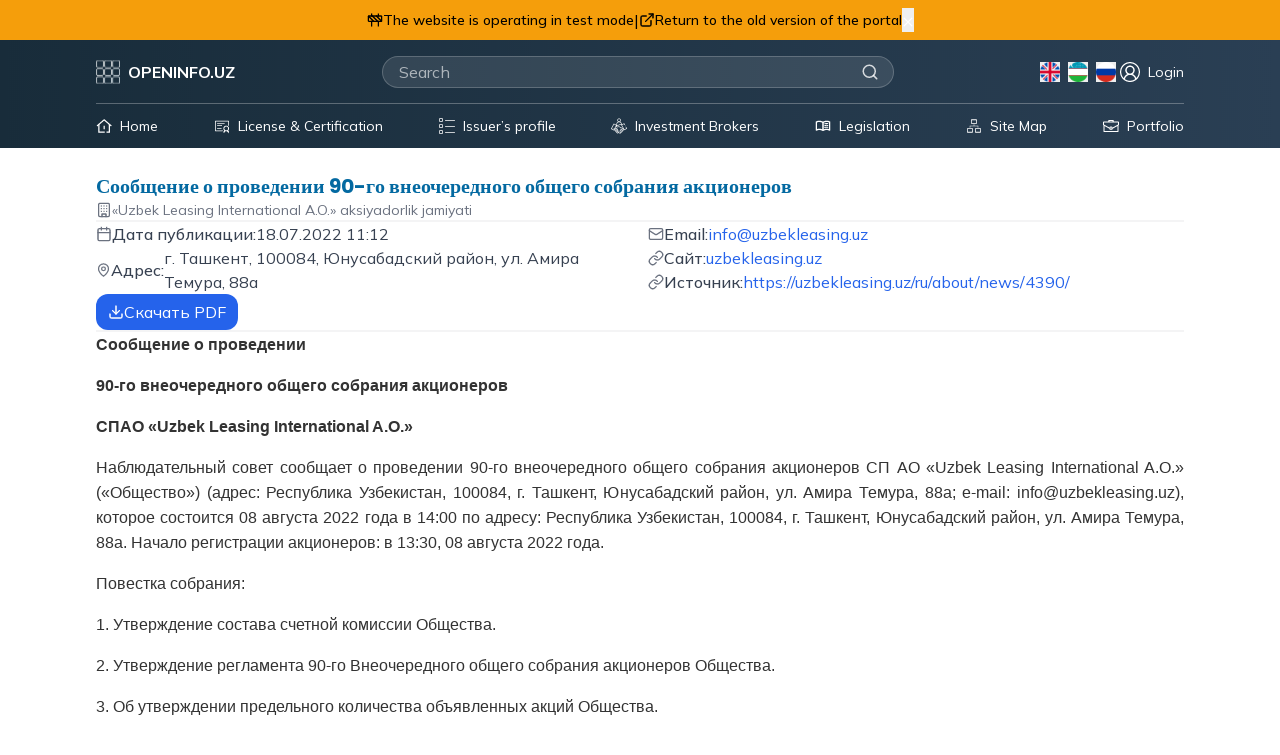

--- FILE ---
content_type: text/html; charset=utf-8
request_url: https://new.openinfo.uz/en/announce/14121
body_size: 32539
content:
<!DOCTYPE html><html lang="en" class="__variable_13d7ab __variable_6bee3b"><head><meta charSet="utf-8"/><meta name="viewport" content="width=device-width, initial-scale=1"/><link rel="stylesheet" href="/_next/static/css/8157c0213c8dffdf.css" data-precedence="next"/><link rel="preload" as="script" fetchPriority="low" href="/_next/static/chunks/webpack-61a49457530ca540.js"/><script src="/_next/static/chunks/4bd1b696-182b6b13bdad92e3.js" async=""></script><script src="/_next/static/chunks/1255-01735991e86fac1b.js" async=""></script><script src="/_next/static/chunks/main-app-1558b7ccaf8f28dc.js" async=""></script><script src="/_next/static/chunks/2619-04bc32f026a0d946.js" async=""></script><script src="/_next/static/chunks/36-db7190dfa305f12d.js" async=""></script><script src="/_next/static/chunks/5604-e775d136540acf05.js" async=""></script><script src="/_next/static/chunks/2432-2af060615dd176c8.js" async=""></script><script src="/_next/static/chunks/1579-0e7b4ec62d9dcaa6.js" async=""></script><script src="/_next/static/chunks/4404-fad9c78ed5db79a1.js" async=""></script><script src="/_next/static/chunks/8612-bde09cab2e30c3ff.js" async=""></script><script src="/_next/static/chunks/9286-624a549722dab2e5.js" async=""></script><script src="/_next/static/chunks/7025-13df0ff277d0daf6.js" async=""></script><script src="/_next/static/chunks/8666-09d8a803eae9e4a0.js" async=""></script><script src="/_next/static/chunks/7686-0a5418172fe742de.js" async=""></script><script src="/_next/static/chunks/app/%5Blocale%5D/layout-da33bcc9032a18ee.js" async=""></script><script src="/_next/static/chunks/app/%5Blocale%5D/announce/%5Bid%5D/page-272ba9ad198ff5b7.js" async=""></script><meta name="next-size-adjust" content=""/><title>Openinfo - Открытые данные о компаниях Узбекистана</title><meta name="description" content="Openinfo.uz — Единый портал корпоративной информации Узбекистана. Найдите актуальные данные о компаниях, финансовой отчетности и руководстве организаций."/><link rel="icon" href="/fav.ico"/><script src="/_next/static/chunks/polyfills-42372ed130431b0a.js" noModule=""></script></head><body class="bg-white dark:bg-slate-900"><div hidden=""><!--$--><!--/$--></div><div class="flex min-h-screen flex-col"><nav class="sticky top-0 left-0 w-full z-50  bg-gradient-to-r from-[#182c3a] to-[#2a3f54] "><div class="&quot;bg-[#0ea5e9]&quot; bg-[#f59e0b] overflow-hidden transition-all duration-300 ease-in-out max-h-[60px] md:max-h-10 opacity-100"><div class="w-[90%] 2xl:w-[85%] mx-auto px-0 xl:px-8 2xl:px-16 sm:p-1"><div data-show="true" class="ant-alert ant-alert-info ant-alert-no-icon ant-alert-banner bg-transparent px-0 py-1 css-os2fvf" role="alert"><div class="ant-alert-content"><div class="ant-alert-message"><div class="flex flex-row items-center justify-center gap-2 sm:gap-5 w-full py-1 sm:py-0 sm:pr-0"><div class="flex justify-center items-center gap-1.5 sm:gap-2 sm:flex"><svg xmlns="http://www.w3.org/2000/svg" width="24" height="24" viewBox="0 0 24 24" fill="none" stroke="currentColor" stroke-width="2" stroke-linecap="round" stroke-linejoin="round" class="lucide lucide-construction md:block hidden h-3.5 w-3.5 sm:h-4 sm:w-4 text-black flex-shrink-0"><rect x="2" y="6" width="20" height="8" rx="1"></rect><path d="M17 14v7"></path><path d="M7 14v7"></path><path d="M17 3v3"></path><path d="M7 3v3"></path><path d="M10 14 2.3 6.3"></path><path d="m14 6 7.7 7.7"></path><path d="m8 6 8 8"></path></svg><p class="w-[130px] md:w-auto whitespace-wrap text-black font-medium text-xs sm:text-sm ">The website is operating in test mode</p></div><span class="hidden md:inline text-black">|</span><a href="https://old.openinfo.uz" target="_blank" rel="noopener noreferrer" class="flex items-center gap-1.5 sm:gap-2 text-black hover:underline hover:text-white font-medium transition-colors text-xs sm:text-sm"><svg xmlns="http://www.w3.org/2000/svg" width="24" height="24" viewBox="0 0 24 24" fill="none" stroke="currentColor" stroke-width="2" stroke-linecap="round" stroke-linejoin="round" class="lucide lucide-external-link md:block hidden h-3.5 w-3.5 sm:h-4 sm:w-4 flex-shrink-0"><path d="M15 3h6v6"></path><path d="M10 14 21 3"></path><path d="M18 13v6a2 2 0 0 1-2 2H5a2 2 0 0 1-2-2V8a2 2 0 0 1 2-2h6"></path></svg><span class="whitespace-wrap w-[150px] md:w-auto">Return to the old version of the portal</span></a><button type="button" class="ant-btn css-os2fvf ant-btn-text ant-btn-color-default ant-btn-variant-text ant-btn-sm ant-btn-icon-only !absolute right-0 top-1/2 -translate-y-1/2 sm:!relative sm:top-auto sm:translate-y-0"><span class="ant-btn-icon"><span role="img" aria-label="close" class="anticon anticon-close text-white text-xs"><svg fill-rule="evenodd" viewBox="64 64 896 896" focusable="false" data-icon="close" width="1em" height="1em" fill="currentColor" aria-hidden="true"><path d="M799.86 166.31c.02 0 .04.02.08.06l57.69 57.7c.04.03.05.05.06.08a.12.12 0 010 .06c0 .03-.02.05-.06.09L569.93 512l287.7 287.7c.04.04.05.06.06.09a.12.12 0 010 .07c0 .02-.02.04-.06.08l-57.7 57.69c-.03.04-.05.05-.07.06a.12.12 0 01-.07 0c-.03 0-.05-.02-.09-.06L512 569.93l-287.7 287.7c-.04.04-.06.05-.09.06a.12.12 0 01-.07 0c-.02 0-.04-.02-.08-.06l-57.69-57.7c-.04-.03-.05-.05-.06-.07a.12.12 0 010-.07c0-.03.02-.05.06-.09L454.07 512l-287.7-287.7c-.04-.04-.05-.06-.06-.09a.12.12 0 010-.07c0-.02.02-.04.06-.08l57.7-57.69c.03-.04.05-.05.07-.06a.12.12 0 01.07 0c.03 0 .05.02.09.06L512 454.07l287.7-287.7c.04-.04.06-.05.09-.06a.12.12 0 01.07 0z"></path></svg></span></span></button></div></div></div></div></div></div><div class="w-[90%] 2xl:w-[85%] mx-auto px-0 xl:px-8 2xl:px-16 "><div class="lg:hidden relative flex items-center justify-between h-16 border-b border-default dark:border-black mx-auto"><a class="flex items-center hover:opacity-80 transition-opacity" href="/en"><img alt="Logo" loading="lazy" width="20" height="20" decoding="async" data-nimg="1" class="h-6 w-6" style="color:transparent" src="/assets/logo.svg"/><span class="text-white font-bold ml-2">OPENINFO.UZ</span></a><div class="flex items-center space-x-4"><div class="relative flex items-center"><button aria-haspopup="menu" aria-expanded="false" class="text-white"><svg xmlns="http://www.w3.org/2000/svg" width="24" height="24" viewBox="0 0 24 24" fill="none" stroke="currentColor" stroke-width="2" stroke-linecap="round" stroke-linejoin="round" class="lucide lucide-globe h-5 w-5"><circle cx="12" cy="12" r="10"></circle><path d="M12 2a14.5 14.5 0 0 0 0 20 14.5 14.5 0 0 0 0-20"></path><path d="M2 12h20"></path></svg></button></div><button class="text-white"><svg xmlns="http://www.w3.org/2000/svg" width="24" height="24" viewBox="0 0 24 24" fill="none" stroke="currentColor" stroke-width="2" stroke-linecap="round" stroke-linejoin="round" class="lucide lucide-search h-5 w-5"><circle cx="11" cy="11" r="8"></circle><path d="m21 21-4.3-4.3"></path></svg></button><button class="text-white"><svg xmlns="http://www.w3.org/2000/svg" width="24" height="24" viewBox="0 0 24 24" fill="none" stroke="currentColor" stroke-width="2" stroke-linecap="round" stroke-linejoin="round" class="lucide lucide-menu h-5 w-5"><line x1="4" x2="20" y1="12" y2="12"></line><line x1="4" x2="20" y1="6" y2="6"></line><line x1="4" x2="20" y1="18" y2="18"></line></svg></button></div></div><div class="lg:hidden flex items-center mx-auto py-2 space-x-4"><a class="text-white text-sm hover:text-blue-200" href="/en/login">Issuer&#x27;s office</a><span class="text-white">/</span><a href="https://invest.openinfo.uz/before-login" class="text-white text-sm hover:text-blue-200">Investor&#x27;s account</a></div><div class="hidden lg:flex h-16 items-center justify-between border-b border-default border-opacity-30 mx-auto transition-all duration-300" style="transform:translateY(0);opacity:1;max-height:64px"><a class="flex items-center hover:opacity-80 transition-opacity" href="/en?"><img alt="Logo" loading="lazy" width="20" height="20" decoding="async" data-nimg="1" class="h-6 w-6" style="color:transparent" src="/assets/logo.svg"/><span class="text-white font-bold ml-2">OPENINFO.UZ</span></a><div class="w-full max-w-xl px-8"><div class="relative"><svg xmlns="http://www.w3.org/2000/svg" width="24" height="24" viewBox="0 0 24 24" fill="none" stroke="currentColor" stroke-width="2" stroke-linecap="round" stroke-linejoin="round" class="lucide lucide-search absolute right-3 top-1/2 transform -translate-y-1/2 scale-75 text-white/80"><circle cx="11" cy="11" r="8"></circle><path d="m21 21-4.3-4.3"></path></svg><input type="text" placeholder="Search" class="w-full h-8 pl-4 pr-10 py-0 rounded-full border border-white/20 bg-white/10 text-white placeholder-white/60 focus:outline-none focus:ring-2 focus:ring-white/30" value=""/></div></div><div class="flex items-center"><div class="mr-1 flex items-center space-x-2"><button aria-label="Switch to English"><img alt="EN" loading="lazy" width="20" height="20" decoding="async" data-nimg="1" style="color:transparent" src="/assets/language-icons/english.svg"/></button><button aria-label="Switch to Uzbek"><img alt="UZ" loading="lazy" width="20" height="20" decoding="async" data-nimg="1" style="color:transparent" src="/assets/language-icons/uzbek.svg"/></button><button aria-label="Switch to Russian"><img alt="RU" loading="lazy" width="20" height="20" decoding="async" data-nimg="1" style="color:transparent" src="/assets/language-icons/russian.svg"/></button></div><div class="ant-divider css-os2fvf ant-divider-vertical h-6  border-primary" role="separator"></div><div class="flex items-center space-x-4"><div class="ant-dropdown-trigger flex items-center space-x-2 text-white cursor-pointer"><img alt="Profile" loading="lazy" width="20" height="20" decoding="async" data-nimg="1" style="color:transparent" src="/assets/header-icons/profile-icon.svg"/><span class="text-sm hidden xl:inline">Login</span></div></div></div></div><div class="hidden lg:flex flex-wrap items-center h-full pt-3 dark:border-black overflow-x-auto overflow-y-hidden justify-between"><a class="relative flex flex-shrink-0 h-full pb-3 items-center whitespace-nowrap cursor-pointer text-white transition-transform duration-300 ease-out
                  after:absolute after:bottom-0 after:left-0 after:h-[2px] after:bg-white after:opacity-80 after:w-0 after:transition-all after:duration-300 hover:after:w-full
                  " href="/en"><img alt="Home" loading="lazy" width="20" height="20" decoding="async" data-nimg="1" class="mr-2 w-[12px] h-[12px] xl:w-[16px] xl:h-[16px]" style="color:transparent" src="/assets/header-icons/main.svg"/><span class="text-xs xl:text-sm 2xl:text-base">Home</span></a><a class="relative flex flex-shrink-0 h-full pb-3 items-center whitespace-nowrap cursor-pointer text-white transition-transform duration-300 ease-out
                  after:absolute after:bottom-0 after:left-0 after:h-[2px] after:bg-white after:opacity-80 after:w-0 after:transition-all after:duration-300 hover:after:w-full
                  " href="/en/license-certification"><img alt="License &amp; Certification" loading="lazy" width="20" height="20" decoding="async" data-nimg="1" class="mr-2 w-[12px] h-[12px] xl:w-[16px] xl:h-[16px]" style="color:transparent" src="/assets/header-icons/license.svg"/><span class="text-xs xl:text-sm 2xl:text-base">License &amp; Certification</span></a><a class="relative flex flex-shrink-0 h-full pb-3 items-center whitespace-nowrap cursor-pointer text-white transition-transform duration-300 ease-out
                  after:absolute after:bottom-0 after:left-0 after:h-[2px] after:bg-white after:opacity-80 after:w-0 after:transition-all after:duration-300 hover:after:w-full
                  " href="/en/organizations"><img alt="Issuer’s profile" loading="lazy" width="20" height="20" decoding="async" data-nimg="1" class="mr-2 w-[12px] h-[12px] xl:w-[16px] xl:h-[16px]" style="color:transparent" src="/assets/header-icons/organizations-icon.svg"/><span class="text-xs xl:text-sm 2xl:text-base">Issuer’s profile</span></a><a class="relative flex flex-shrink-0 h-full pb-3 items-center whitespace-nowrap cursor-pointer text-white transition-transform duration-300 ease-out
                  after:absolute after:bottom-0 after:left-0 after:h-[2px] after:bg-white after:opacity-80 after:w-0 after:transition-all after:duration-300 hover:after:w-full
                  " href="/en/investment-brokers"><img alt="Investment Brokers" loading="lazy" width="20" height="20" decoding="async" data-nimg="1" class="mr-2 w-[12px] h-[12px] xl:w-[16px] xl:h-[16px]" style="color:transparent" src="/assets/header-icons/inovations.svg"/><span class="text-xs xl:text-sm 2xl:text-base">Investment Brokers</span></a><a class="relative flex flex-shrink-0 h-full pb-3 items-center whitespace-nowrap cursor-pointer text-white transition-transform duration-300 ease-out
                  after:absolute after:bottom-0 after:left-0 after:h-[2px] after:bg-white after:opacity-80 after:w-0 after:transition-all after:duration-300 hover:after:w-full
                  " href="/en/legislation"><img alt="Legislation" loading="lazy" width="20" height="20" decoding="async" data-nimg="1" class="mr-2 w-[12px] h-[12px] xl:w-[16px] xl:h-[16px]" style="color:transparent" src="/assets/header-icons/legislations-icon.svg"/><span class="text-xs xl:text-sm 2xl:text-base">Legislation</span></a><a class="relative flex flex-shrink-0 h-full pb-3 items-center whitespace-nowrap cursor-pointer text-white transition-transform duration-300 ease-out
                  after:absolute after:bottom-0 after:left-0 after:h-[2px] after:bg-white after:opacity-80 after:w-0 after:transition-all after:duration-300 hover:after:w-full
                  " href="/en/sitemap"><img alt="Site Map" loading="lazy" width="20" height="20" decoding="async" data-nimg="1" class="mr-2 w-[12px] h-[12px] xl:w-[16px] xl:h-[16px]" style="color:transparent" src="/assets/header-icons/sitemap-icon.svg"/><span class="text-xs xl:text-sm 2xl:text-base">Site Map</span></a><a class="relative flex flex-shrink-0 h-full pb-3 items-center whitespace-nowrap cursor-pointer text-white transition-transform duration-300 ease-out
                  after:absolute after:bottom-0 after:left-0 after:h-[2px] after:bg-white after:opacity-80 after:w-0 after:transition-all after:duration-300 hover:after:w-full
                  " href="/en/portfolio"><img alt="Portfolio" loading="lazy" width="20" height="20" decoding="async" data-nimg="1" class="mr-2 w-[12px] h-[12px] xl:w-[16px] xl:h-[16px]" style="color:transparent" src="/assets/header-icons/portfolios-icon.svg"/><span class="text-xs xl:text-sm 2xl:text-base">Portfolio</span></a></div></div></nav><main class="flex-grow bg-white dark:bg-slate-900 relative"><div class="w-[90%] 2xl:w-[85%] mx-auto px-0 xl:px-8 2xl:px-16 mt-6 mb-14"><div class="flex flex-col gap-6"><div class="flex flex-col gap-4"><h1 class="font-bold font-[&#x27;Open Sans&#x27;] text-sky-700 text-xl">Сообщение о проведении 90-го внеочередного общего собрания акционеров</h1><div class="flex items-center gap-2 text-sm text-gray-500"><svg xmlns="http://www.w3.org/2000/svg" width="16" height="16" viewBox="0 0 24 24" fill="none" stroke="currentColor" stroke-width="2" stroke-linecap="round" stroke-linejoin="round" class="lucide lucide-building"><rect width="16" height="20" x="4" y="2" rx="2" ry="2"></rect><path d="M9 22v-4h6v4"></path><path d="M8 6h.01"></path><path d="M16 6h.01"></path><path d="M12 6h.01"></path><path d="M12 10h.01"></path><path d="M12 14h.01"></path><path d="M16 10h.01"></path><path d="M16 14h.01"></path><path d="M8 10h.01"></path><path d="M8 14h.01"></path></svg><span>«Uzbek Leasing International A.O.» aksiyadorlik jamiyati</span></div></div><div class="
        border border-zinc-100
        w-full h-px
      "></div><div class="grid grid-cols-1 md:grid-cols-2 gap-4"><div class="flex flex-col gap-3"><div class="flex items-center gap-2"><svg xmlns="http://www.w3.org/2000/svg" width="16" height="16" viewBox="0 0 24 24" fill="none" stroke="currentColor" stroke-width="2" stroke-linecap="round" stroke-linejoin="round" class="lucide lucide-calendar text-gray-500"><path d="M8 2v4"></path><path d="M16 2v4"></path><rect width="18" height="18" x="3" y="4" rx="2"></rect><path d="M3 10h18"></path></svg><span class="font-medium">Дата публикации:</span><span>18.07.2022 11:12</span></div><div class="flex items-center gap-2"><svg xmlns="http://www.w3.org/2000/svg" width="16" height="16" viewBox="0 0 24 24" fill="none" stroke="currentColor" stroke-width="2" stroke-linecap="round" stroke-linejoin="round" class="lucide lucide-map-pin text-gray-500"><path d="M20 10c0 4.993-5.539 10.193-7.399 11.799a1 1 0 0 1-1.202 0C9.539 20.193 4 14.993 4 10a8 8 0 0 1 16 0"></path><circle cx="12" cy="10" r="3"></circle></svg><span class="font-medium">Адрес:</span><span>г. Ташкент, 100084, Юнусабадский район, ул. Амира Темура, 88а</span></div></div><div class="flex flex-col gap-3"><div class="flex items-center gap-2"><svg xmlns="http://www.w3.org/2000/svg" width="16" height="16" viewBox="0 0 24 24" fill="none" stroke="currentColor" stroke-width="2" stroke-linecap="round" stroke-linejoin="round" class="lucide lucide-mail text-gray-500"><rect width="20" height="16" x="2" y="4" rx="2"></rect><path d="m22 7-8.97 5.7a1.94 1.94 0 0 1-2.06 0L2 7"></path></svg><span class="font-medium">Email:</span><a class="text-blue-600 hover:underline" href="mailto:info@uzbekleasing.uz">info@uzbekleasing.uz</a></div><div class="flex items-center gap-2"><svg xmlns="http://www.w3.org/2000/svg" width="16" height="16" viewBox="0 0 24 24" fill="none" stroke="currentColor" stroke-width="2" stroke-linecap="round" stroke-linejoin="round" class="lucide lucide-link text-gray-500"><path d="M10 13a5 5 0 0 0 7.54.54l3-3a5 5 0 0 0-7.07-7.07l-1.72 1.71"></path><path d="M14 11a5 5 0 0 0-7.54-.54l-3 3a5 5 0 0 0 7.07 7.07l1.71-1.71"></path></svg><span class="font-medium">Сайт:</span><a target="_blank" class="text-blue-600 hover:underline" href="https://uzbekleasing.uz">uzbekleasing.uz</a></div><div class="flex items-center gap-2"><svg xmlns="http://www.w3.org/2000/svg" width="16" height="16" viewBox="0 0 24 24" fill="none" stroke="currentColor" stroke-width="2" stroke-linecap="round" stroke-linejoin="round" class="lucide lucide-link text-gray-500"><path d="M10 13a5 5 0 0 0 7.54.54l3-3a5 5 0 0 0-7.07-7.07l-1.72 1.71"></path><path d="M14 11a5 5 0 0 0-7.54-.54l-3 3a5 5 0 0 0 7.07 7.07l1.71-1.71"></path></svg><span class="font-medium">Источник:</span><a target="_blank" class="text-blue-600 hover:underline" href="https://uzbekleasing.uz/ru/about/news/4390/">https://uzbekleasing.uz/ru/about/news/4390/</a></div></div></div><div class="flex flex-wrap gap-2"><a href="https://openinfo.uz/ru/announce/to_pdf/14121/" download="" class="inline-flex items-center gap-1 px-3 py-1.5 bg-blue-600 text-white rounded-xl hover:bg-blue-700 transition-colors"><svg xmlns="http://www.w3.org/2000/svg" width="16" height="16" viewBox="0 0 24 24" fill="none" stroke="currentColor" stroke-width="2" stroke-linecap="round" stroke-linejoin="round" class="lucide lucide-download"><path d="M21 15v4a2 2 0 0 1-2 2H5a2 2 0 0 1-2-2v-4"></path><polyline points="7 10 12 15 17 10"></polyline><line x1="12" x2="12" y1="15" y2="3"></line></svg>Скачать PDF</a></div><div class="
        border border-zinc-100
        w-full h-px
      "></div><div class="prose max-w-none text-justify leading-relaxed" style="font-family:&#x27;Inter&#x27;, sans-serif;line-height:1.6;font-size:16px;color:#333"><div class="[&amp;&gt;p]:mb-4 [&amp;&gt;h2]:text-xl [&amp;&gt;h2]:font-semibold [&amp;&gt;h2]:mb-4 [&amp;&gt;h2]:text-center [&amp;&gt;h3]:text-lg [&amp;&gt;h3]:font-semibold [&amp;&gt;h3]:mb-3 [&amp;&gt;ol]:list-decimal [&amp;&gt;ol]:pl-5 [&amp;&gt;ul]:list-disc [&amp;&gt;ul]:pl-5 [&amp;&gt;li]:mb-2 [&amp;&gt;.important]:bg-gray-50 [&amp;&gt;.important]:p-4 [&amp;&gt;.important]:rounded-xl [&amp;&gt;.important]:my-6"><p><strong style="background-color: initial;">Сообщение о проведении</strong></p><p><strong>90-го внеочередного общего
собрания акционеров</strong></p><p><strong>СП</strong><strong></strong><strong>АО</strong><strong>
«Uzbek Leasing International A.O.»</strong></p><p>Наблюдательный совет сообщает о проведении 90-го внеочередного
общего собрания акционеров СП АО «Uzbek Leasing International A.O.»
(«Общество») (адрес: Республика Узбекистан, 100084, г. Ташкент, Юнусабадский
район, ул. Амира Темура, 88а; e-mail: info@uzbekleasing.uz), которое состоится 08
августа 2022 года в 14:00 по адресу: Республика Узбекистан, 100084, г. Ташкент,
Юнусабадский район, ул. Амира Темура, 88а. Начало регистрации акционеров: в 13:30,
08 августа 2022 года.</p><p>Повестка
собрания:</p><p>1. Утверждение состава счетной комиссии Общества.</p><p>2. Утверждение регламента 90-го Внеочередного общего
собрания акционеров Общества.</p><p>3. Об утверждении предельного количества объявленных
акций Общества.</p><p>4. Об утверждении Устава Общества в новой редакции.</p><p>Дата формирования реестра акционеров Общества для
оповещения о проведении заседании 90-го внеочередного общего собрания акционеров:
16 июля 2022 года.</p><p>Дата формирования реестра акционеров Общества для
участия во внеочередном общем собрании акционеров: 02 августа 2022 года.</p><p>Представителям акционеров при себе иметь паспорт и
надлежащим образом оформленную доверенность.</p><p>Акционеры могут ознакомиться с материалами, подлежащими
рассмотрению на внеочередном общем собрании акционеров, по адресу: Республика
Узбекистан, 100084, г. Ташкент, Юнусабадский район, ул. Амира Темура, 88а до
даты проведения внеочередного общего собрания акционеров.</p></div></div><div class="mt-8 p-4 bg-gray-50 rounded-xl"><h3 class="text-lg font-semibold mb-3">Информация об организации</h3><div class="grid grid-cols-1 md:grid-cols-2 gap-4"><div><p class="font-medium">Название:</p><p>«Uzbek Leasing International A.O.» aksiyadorlik jamiyati</p></div><div><p class="font-medium">Короткое название:</p><p>«Uzbek Leasing International A.O.» AJ</p></div><div><p class="font-medium">ИНН:</p><p>201719671</p></div><div><p class="font-medium">Адрес:</p><p>г. Ташкент, 100084, Юнусабадский район, ул. Амира Темура, 88а</p></div></div></div></div></div><!--$--><!--/$--></main><footer class="relative w-full h-full overflow-hidden z-50"><div class="w-[90%] 2xl:w-[85%] mx-auto px-0 xl:px-8 2xl:px-16 "><div class="absolute inset-0 bg-gradient-to-r from-[#182c3a] to-[#2a3f54] "></div><div class="absolute inset-0 bg-gradient-to-r from-[#182c3a]/70 to-[#2a3f54]/70 "></div><div class="absolute inset-0 bg-gradient-to-b from-black/20 via-transparent to-black/30"></div><img alt="Random Pattern" loading="lazy" width="188" height="132" decoding="async" data-nimg="1" class="absolute -top-[40px] md:-top-[80px] left-1/2 w-[100px] h-[100px] md:w-[200px] md:h-[200px] opacity-[0.15] mix-blend-soft-light" style="color:transparent" src="/_next/static/media/pattern.4a206ee0.svg"/><img alt="Random Pattern" loading="lazy" width="188" height="132" decoding="async" data-nimg="1" class="absolute -bottom-[50px] md:-bottom-[100px] right-24 w-[120px] h-[120px] md:w-[220px] md:h-[220px] opacity-[0.1] mix-blend-soft-light" style="color:transparent" src="/_next/static/media/pattern.4a206ee0.svg"/><img alt="Random Pattern" loading="lazy" width="188" height="132" decoding="async" data-nimg="1" class="absolute -bottom-[40px] md:-bottom-[80px] -left-8 w-[140px] h-[140px] md:w-[240px] md:h-[240px] opacity-[0.15] mix-blend-soft-light" style="color:transparent" src="/_next/static/media/pattern.4a206ee0.svg"/><div class="flex relative z-10 h-full"><div class="w-full mx-auto my-8 md:my-10 lg:my-12 xl:my-14 2xl:my-16"><div class="flex flex-col lg:flex-row justify-between gap-8"><div class="space-y-6"><h2 class="text-white font-semibold text-sm md:text-base max-w-lg">Corporate Disclosure Portal of the National Agency of Perspective Projects, Republic of Uzbekistan</h2><div class="space-y-4"><div class="flex items-center gap-4"><img alt="Broker Icon" loading="lazy" width="20" height="20" decoding="async" data-nimg="1" style="color:transparent" src="/assets/general-icons/logos_telegram.svg"/><span class="text-white hover:underline font-semibold text-sm"> <a href="https://t.me/openinfouz_bot" target="_blank">openinfouz_bot</a></span></div><div class="flex items-center gap-4"><img alt="Broker Icon" loading="lazy" width="20" height="20" decoding="async" data-nimg="1" style="color:transparent" src="/assets/general-icons/phone-icon.svg"/><span class="text-white hover:underline font-semibold text-sm"> <a href="tel:+998712317909">+998 71 231 79 09</a></span></div><div class="flex items-center gap-4"><img alt="Broker Icon" loading="lazy" width="20" height="20" decoding="async" data-nimg="1" style="color:transparent" src="/assets/general-icons/location-icon.svg"/><span class="text-white hover:underline font-semibold text-sm"><a href="https://yandex.uz/maps/10335/tashkent/house/YkAYdA9iSEUPQFprfX54dXRqZw==/?ll=69.282108%2C41.294893&amp;z=17" target="_blank" rel="noopener noreferrer">Tashkent, Mirabad district, Navoiy street, 22, 100015</a></span></div></div></div><div class="space-y-6"><div class="space-y-2"><div class="flex flex-col md:flex-row gap-2 md:items-center"><span class="text-white font-semibold text-sm">Moderator phone:</span><span class="text-white hover:underline text-sm"> <a href="tel:+998712311875" target="_blank" rel="noopener noreferrer">+998 71 231 18 75</a></span></div><div class="flex flex-col md:flex-row gap-2 md:items-center"><span class="text-white font-semibold text-sm">Moderator email:</span><span class="text-white hover:underline text-sm"> <a href="mailto:info@napp.uz" target="_blank" rel="noopener noreferrer">info@napp.uz</a></span></div></div><div class="space-y-4"><p class="text-white hover:underline text-sm max-w-lg"><a href="https://napp.uz/ru#zero-496" target="_blank" rel="noopener noreferrer">National Agency for Perspective Projects of the Republic of Uzbekistan</a></p><p class="text-white text-sm max-w-lg">Website development and technical support:</p><p class="text-white hover:underline text-sm max-w-lg"><a href="https://www.kapitalbozori.uz/about/#" target="_blank" rel="noopener noreferrer"><b> <!-- -->Information Resource Center of the Stock Market<!-- --> </b></a></p></div></div></div><div class="h-px bg-gray-200/60 my-6"></div><div class="flex flex-col md:flex-row justify-between items-start md:items-center gap-4"><span class="text-white font-semibold text-sm">All rights reserved © 2015 - 2026</span><p class="text-white font-semibold text-sm text-left md:text-right max-w-lg">When using materials published on this site, a link to openinfo.uz is required.</p></div></div></div></div></footer></div><script src="/_next/static/chunks/webpack-61a49457530ca540.js" id="_R_" async=""></script><script>(self.__next_f=self.__next_f||[]).push([0])</script><script>self.__next_f.push([1,"1:\"$Sreact.fragment\"\n2:I[9766,[],\"\"]\n3:I[98924,[],\"\"]\n6:I[24431,[],\"OutletBoundary\"]\n8:I[15278,[],\"AsyncMetadataOutlet\"]\na:I[24431,[],\"ViewportBoundary\"]\nc:I[24431,[],\"MetadataBoundary\"]\nd:\"$Sreact.suspense\"\nf:I[57150,[],\"\"]\n11:I[28713,[\"2619\",\"static/chunks/2619-04bc32f026a0d946.js\",\"36\",\"static/chunks/36-db7190dfa305f12d.js\",\"5604\",\"static/chunks/5604-e775d136540acf05.js\",\"2432\",\"static/chunks/2432-2af060615dd176c8.js\",\"1579\",\"static/chunks/1579-0e7b4ec62d9dcaa6.js\",\"4404\",\"static/chunks/4404-fad9c78ed5db79a1.js\",\"8612\",\"static/chunks/8612-bde09cab2e30c3ff.js\",\"9286\",\"static/chunks/9286-624a549722dab2e5.js\",\"7025\",\"static/chunks/7025-13df0ff277d0daf6.js\",\"8666\",\"static/chunks/8666-09d8a803eae9e4a0.js\",\"7686\",\"static/chunks/7686-0a5418172fe742de.js\",\"8450\",\"static/chunks/app/%5Blocale%5D/layout-da33bcc9032a18ee.js\"],\"default\"]\n13:I[39103,[\"2619\",\"static/chunks/2619-04bc32f026a0d946.js\",\"36\",\"static/chunks/36-db7190dfa305f12d.js\",\"5604\",\"static/chunks/5604-e775d136540acf05.js\",\"2432\",\"static/chunks/2432-2af060615dd176c8.js\",\"1579\",\"static/chunks/1579-0e7b4ec62d9dcaa6.js\",\"4404\",\"static/chunks/4404-fad9c78ed5db79a1.js\",\"8612\",\"static/chunks/8612-bde09cab2e30c3ff.js\",\"9286\",\"static/chunks/9286-624a549722dab2e5.js\",\"7025\",\"static/chunks/7025-13df0ff277d0daf6.js\",\"8666\",\"static/chunks/8666-09d8a803eae9e4a0.js\",\"7686\",\"static/chunks/7686-0a5418172fe742de.js\",\"8450\",\"static/chunks/app/%5Blocale%5D/layout-da33bcc9032a18ee.js\"],\"NotificationWrapper\"]\n14:I[75816,[\"2619\",\"static/chunks/2619-04bc32f026a0d946.js\",\"36\",\"static/chunks/36-db7190dfa305f12d.js\",\"5604\",\"static/chunks/5604-e775d136540acf05.js\",\"2432\",\"static/chunks/2432-2af060615dd176c8.js\",\"1579\",\"static/chunks/1579-0e7b4ec62d9dcaa6.js\",\"4404\",\"static/chunks/4404-fad9c78ed5db79a1.js\",\"8612\",\"static/chunks/8612-bde09cab2e30c3ff.js\",\"9286\",\"static/chunks/9286-624a549722dab2e5.js\",\"7025\",\"static/chunks/7025-13df0ff277d0daf6.js\",\"8666\",\"static/chunks/8666-09d8a803eae9e4a0.js\",\"7686\",\"static/chunks/7686-0a5418172fe742de.js\",\"8450\",\"static/chunks/app/%5Blocale%5D/layout"])</script><script>self.__next_f.push([1,"-da33bcc9032a18ee.js\"],\"TopProgressBar\"]\n15:I[52462,[\"2619\",\"static/chunks/2619-04bc32f026a0d946.js\",\"36\",\"static/chunks/36-db7190dfa305f12d.js\",\"5604\",\"static/chunks/5604-e775d136540acf05.js\",\"2432\",\"static/chunks/2432-2af060615dd176c8.js\",\"1579\",\"static/chunks/1579-0e7b4ec62d9dcaa6.js\",\"4404\",\"static/chunks/4404-fad9c78ed5db79a1.js\",\"8612\",\"static/chunks/8612-bde09cab2e30c3ff.js\",\"9286\",\"static/chunks/9286-624a549722dab2e5.js\",\"7025\",\"static/chunks/7025-13df0ff277d0daf6.js\",\"8666\",\"static/chunks/8666-09d8a803eae9e4a0.js\",\"7686\",\"static/chunks/7686-0a5418172fe742de.js\",\"8450\",\"static/chunks/app/%5Blocale%5D/layout-da33bcc9032a18ee.js\"],\"default\"]\n18:I[13251,[\"2619\",\"static/chunks/2619-04bc32f026a0d946.js\",\"36\",\"static/chunks/36-db7190dfa305f12d.js\",\"5604\",\"static/chunks/5604-e775d136540acf05.js\",\"2432\",\"static/chunks/2432-2af060615dd176c8.js\",\"1579\",\"static/chunks/1579-0e7b4ec62d9dcaa6.js\",\"4404\",\"static/chunks/4404-fad9c78ed5db79a1.js\",\"8612\",\"static/chunks/8612-bde09cab2e30c3ff.js\",\"9286\",\"static/chunks/9286-624a549722dab2e5.js\",\"7025\",\"static/chunks/7025-13df0ff277d0daf6.js\",\"8666\",\"static/chunks/8666-09d8a803eae9e4a0.js\",\"7686\",\"static/chunks/7686-0a5418172fe742de.js\",\"8450\",\"static/chunks/app/%5Blocale%5D/layout-da33bcc9032a18ee.js\"],\"default\"]\n19:I[81356,[\"2619\",\"static/chunks/2619-04bc32f026a0d946.js\",\"36\",\"static/chunks/36-db7190dfa305f12d.js\",\"5604\",\"static/chunks/5604-e775d136540acf05.js\",\"2432\",\"static/chunks/2432-2af060615dd176c8.js\",\"1579\",\"static/chunks/1579-0e7b4ec62d9dcaa6.js\",\"4404\",\"static/chunks/4404-fad9c78ed5db79a1.js\",\"8612\",\"static/chunks/8612-bde09cab2e30c3ff.js\",\"9286\",\"static/chunks/9286-624a549722dab2e5.js\",\"7025\",\"static/chunks/7025-13df0ff277d0daf6.js\",\"8666\",\"static/chunks/8666-09d8a803eae9e4a0.js\",\"7686\",\"static/chunks/7686-0a5418172fe742de.js\",\"8450\",\"static/chunks/app/%5Blocale%5D/layout-da33bcc9032a18ee.js\"],\"Image\"]\n1e:I[52619,[\"2619\",\"static/chunks/2619-04bc32f026a0d946.js\",\"36\",\"static/chunks/36-db7190dfa305f12d.js\",\"849\",\"static/chunks/app/%5Blocale%5D/announce/%5Bid%5D/page"])</script><script>self.__next_f.push([1,"-272ba9ad198ff5b7.js\"],\"\"]\n1f:I[80622,[],\"IconMark\"]\n:HL[\"/_next/static/media/0484562807a97172-s.p.woff2\",\"font\",{\"crossOrigin\":\"\",\"type\":\"font/woff2\"}]\n:HL[\"/_next/static/media/3be83a346553616c-s.p.woff2\",\"font\",{\"crossOrigin\":\"\",\"type\":\"font/woff2\"}]\n:HL[\"/_next/static/media/8888a3826f4a3af4-s.p.woff2\",\"font\",{\"crossOrigin\":\"\",\"type\":\"font/woff2\"}]\n:HL[\"/_next/static/media/b957ea75a84b6ea7-s.p.woff2\",\"font\",{\"crossOrigin\":\"\",\"type\":\"font/woff2\"}]\n:HL[\"/_next/static/media/eafabf029ad39a43-s.p.woff2\",\"font\",{\"crossOrigin\":\"\",\"type\":\"font/woff2\"}]\n:HL[\"/_next/static/css/8157c0213c8dffdf.css\",\"style\"]\n"])</script><script>self.__next_f.push([1,"0:{\"P\":null,\"b\":\"qbcHnpnjZ1WBLXDQzBlms\",\"p\":\"\",\"c\":[\"\",\"en\",\"announce\",\"14121\"],\"i\":false,\"f\":[[[\"\",{\"children\":[[\"locale\",\"en\",\"d\"],{\"children\":[\"announce\",{\"children\":[[\"id\",\"14121\",\"d\"],{\"children\":[\"__PAGE__\",{}]}]}]},\"$undefined\",\"$undefined\",true]}],[\"\",[\"$\",\"$1\",\"c\",{\"children\":[null,[\"$\",\"$L2\",null,{\"parallelRouterKey\":\"children\",\"error\":\"$undefined\",\"errorStyles\":\"$undefined\",\"errorScripts\":\"$undefined\",\"template\":[\"$\",\"$L3\",null,{}],\"templateStyles\":\"$undefined\",\"templateScripts\":\"$undefined\",\"notFound\":[[[\"$\",\"title\",null,{\"children\":\"404: This page could not be found.\"}],[\"$\",\"div\",null,{\"style\":{\"fontFamily\":\"system-ui,\\\"Segoe UI\\\",Roboto,Helvetica,Arial,sans-serif,\\\"Apple Color Emoji\\\",\\\"Segoe UI Emoji\\\"\",\"height\":\"100vh\",\"textAlign\":\"center\",\"display\":\"flex\",\"flexDirection\":\"column\",\"alignItems\":\"center\",\"justifyContent\":\"center\"},\"children\":[\"$\",\"div\",null,{\"children\":[[\"$\",\"style\",null,{\"dangerouslySetInnerHTML\":{\"__html\":\"body{color:#000;background:#fff;margin:0}.next-error-h1{border-right:1px solid rgba(0,0,0,.3)}@media (prefers-color-scheme:dark){body{color:#fff;background:#000}.next-error-h1{border-right:1px solid rgba(255,255,255,.3)}}\"}}],[\"$\",\"h1\",null,{\"className\":\"next-error-h1\",\"style\":{\"display\":\"inline-block\",\"margin\":\"0 20px 0 0\",\"padding\":\"0 23px 0 0\",\"fontSize\":24,\"fontWeight\":500,\"verticalAlign\":\"top\",\"lineHeight\":\"49px\"},\"children\":404}],[\"$\",\"div\",null,{\"style\":{\"display\":\"inline-block\"},\"children\":[\"$\",\"h2\",null,{\"style\":{\"fontSize\":14,\"fontWeight\":400,\"lineHeight\":\"49px\",\"margin\":0},\"children\":\"This page could not be found.\"}]}]]}]}]],[]],\"forbidden\":\"$undefined\",\"unauthorized\":\"$undefined\"}]]}],{\"children\":[[\"locale\",\"en\",\"d\"],[\"$\",\"$1\",\"c\",{\"children\":[[[\"$\",\"link\",\"0\",{\"rel\":\"stylesheet\",\"href\":\"/_next/static/css/8157c0213c8dffdf.css\",\"precedence\":\"next\",\"crossOrigin\":\"$undefined\",\"nonce\":\"$undefined\"}]],\"$L4\"]}],{\"children\":[\"announce\",[\"$\",\"$1\",\"c\",{\"children\":[null,[\"$\",\"$L2\",null,{\"parallelRouterKey\":\"children\",\"error\":\"$undefined\",\"errorStyles\":\"$undefined\",\"errorScripts\":\"$undefined\",\"template\":[\"$\",\"$L3\",null,{}],\"templateStyles\":\"$undefined\",\"templateScripts\":\"$undefined\",\"notFound\":\"$undefined\",\"forbidden\":\"$undefined\",\"unauthorized\":\"$undefined\"}]]}],{\"children\":[[\"id\",\"14121\",\"d\"],[\"$\",\"$1\",\"c\",{\"children\":[null,[\"$\",\"$L2\",null,{\"parallelRouterKey\":\"children\",\"error\":\"$undefined\",\"errorStyles\":\"$undefined\",\"errorScripts\":\"$undefined\",\"template\":[\"$\",\"$L3\",null,{}],\"templateStyles\":\"$undefined\",\"templateScripts\":\"$undefined\",\"notFound\":\"$undefined\",\"forbidden\":\"$undefined\",\"unauthorized\":\"$undefined\"}]]}],{\"children\":[\"__PAGE__\",[\"$\",\"$1\",\"c\",{\"children\":[\"$L5\",null,[\"$\",\"$L6\",null,{\"children\":[\"$L7\",[\"$\",\"$L8\",null,{\"promise\":\"$@9\"}]]}]]}],{},null,false]},null,false]},null,false]},null,false]},null,false],[\"$\",\"$1\",\"h\",{\"children\":[null,[[\"$\",\"$La\",null,{\"children\":\"$Lb\"}],[\"$\",\"meta\",null,{\"name\":\"next-size-adjust\",\"content\":\"\"}]],[\"$\",\"$Lc\",null,{\"children\":[\"$\",\"div\",null,{\"hidden\":true,\"children\":[\"$\",\"$d\",null,{\"fallback\":null,\"children\":\"$Le\"}]}]}]]}],false]],\"m\":\"$undefined\",\"G\":[\"$f\",[]],\"s\":false,\"S\":false}\n"])</script><script>self.__next_f.push([1,"4:[\"$\",\"html\",null,{\"lang\":\"en\",\"suppressHydrationWarning\":true,\"className\":\"__variable_13d7ab __variable_6bee3b\",\"children\":[[\"$\",\"head\",null,{}],[\"$\",\"body\",null,{\"className\":\"bg-white dark:bg-slate-900\",\"children\":\"$L10\"}]]}]\n"])</script><script>self.__next_f.push([1,"10:[\"$\",\"$L11\",null,{\"locale\":\"en\",\"now\":\"$D2026-01-22T06:30:39.526Z\",\"timeZone\":\"Asia/Tashkent\",\"messages\":{\"Common\":{\"version_history\":\"Disclosure Timeline\",\"history\":\"History\",\"download\":\"Download\",\"id\":\"Identifier:\",\"download_excel\":\"Download Excel\",\"excel_not_available\":\"Excel file is not available\",\"download_pdf\":\"Download PDF\",\"pdf_not_available\":\"PDF file is not available\"},\"HomePage\":{\"title\":\"Hello world!\",\"about\":\"Go to the about page\"},\"Hero\":{\"title1\":\"Information Disclosure Portal\",\"title2\":\"the National Agency of Perspective Projects of the Republic of Uzbekistan\"},\"page\":{\"itemRange\":\"{start}-{end} of {total}\"},\"Facts\":{\"pub_date\":\"Date of disclosure:\",\"responsibility\":\"RESPONSIBILITY FOR THE ACCURACY AND COMPLETENESS OF THE INFORMATION PUBLISHED BY ISSUERS ON THE PORTAL RESTS WITH THE ISSUERS THEMSELVES.\",\"factbase\":{\"title\":\"Issuer Information\",\"organization_name\":\"Full Name\",\"organization_short_name_text\":\"Short Name\",\"org_ticket_number\":\"Stock Ticker Name\",\"contact_details\":\"Contact Details\",\"org_address\":\"Location\",\"org_location\":\"Postal Address\",\"org_email\":\"Email Address\",\"org_website\":\"Official Website\",\"organization_leadership\":\"Organization Leadership\",\"head_person_name\":\"Executive Head's Full Name\",\"accountant_person_name\":\"Chief Accountant's Full Name\",\"responsible_person_name\":\"Person Responsible for Website Info\"},\"fact1\":{\"title\":\"Information on a material fact\",\"factNumberTitle\":\"Material fact number\",\"factTitleTitle\":\"Title of the material fact\",\"fullNameBeforeChangeTitle\":\"Full legal name before the change\",\"bodyDecidedTitle\":\"Issuer’s body that made the decision\",\"decisionDateTitle\":\"Date the decision was made\",\"dateOfChangesRegistrationTitle\":\"Date of registration of the relevant amendments to the constituent documents\"},\"fact2\":{\"locationBeforeChangeTitle\":\"Registered (mailing) address prior to the change\",\"title\":\"Information on a material fact\",\"factNumberTitle\":\"Material fact number\",\"factTitleTitle\":\"Title of the material fact\",\"bodyDecidedTitle\":\"Issuer’s body that made the decision\",\"decisionDateTitle\":\"Date the decision was made\",\"dateOfChangesRegistrationTitle\":\"Date and number of the notification sent by the issuer to the state registration authority for legal entities\"},\"fact3\":{\"title\":\"Information on a Material Fact\",\"factNumberTitle\":\"Material fact number\",\"factTitleTitle\":\"Material fact name\",\"reorganizationMethodTitle\":\"Method of reorganization\",\"bodyDecidedTitle\":\"Issuer body that made the decision\",\"decisionDateTitle\":\"Decision date\",\"reorganizationStartDateTitle\":\"Reorganization start date\",\"reorganizationMethod\":{\"merger\":\"merger\",\"accession\":\"accession\",\"division\":\"division\",\"separation\":\"separation\",\"transformation\":\"transformation\"},\"stockHoldersCountTitle\":\"Number of shareholders as of the register formation date for making the reorganization decision\",\"dateOfReorganizationTitle\":\"Date of reorganization (date of state registration of the newly formed organization resulting from the reorganization)\",\"dateOfWriteToRegisterTitle\":\"Date of entry in the register of legal entities about the termination of the merged organization's activity\",\"termOfRequestTitle\":\"Term and procedure for submitting claims by creditors and other parties\",\"orderRequestTitle\":\"Procedure for accepting claims from creditors and other parties\"},\"fact4\":{\"title\":\"Information on a Material Fact\",\"factNumberTitle\":\"Material fact number\",\"factTitleTitle\":\"Material fact name\",\"bodyDecidedTitle\":\"Issuer body that made the decision\",\"decisionDateTitle\":\"Decision date\",\"drawingDateTitle\":\"Protocol drafting date\",\"suspensionDateTitle\":\"Date of issue suspension\",\"decidedSuspendTitle\":\"Who made the decision to suspend activities\",\"dateOfReorganizationTitle\":\"Date of reorganization decision\",\"term_of_requst\":\"The term and procedure for accepting claims from creditors and other persons\"},\"fact5\":{\"title\":\"Information on a Material Fact\",\"factNumberTitle\":\"Material fact number\",\"factTitleTitle\":\"Material fact name\",\"bodyDecidedTitle\":\"Issuer body that made the decision\",\"decisionDateTitle\":\"Decision date\",\"drawingDateTitle\":\"Protocol drafting date\",\"dateTerminationTitle\":\"Date of issue termination\",\"decidedTerminationTitle\":\"Who made the decision to suspend activities\",\"dateOfReorganizationTitle\":\"Date issuer received decision on termination\",\"termOfRequestTitle\":\"Deadline for accepting claims from creditors and others\"},\"fact6\":{\"title\":\"Information on a Material Fact\",\"factNumberTitle\":\"Material fact number\",\"factTitleTitle\":\"Material fact name\",\"meetingTypeTitle\":\"Type of the general meeting\",\"dateTransactionTitle\":\"Date of the general meeting\",\"dateMinutesTitle\":\"Date of preparation of the minutes of the general meeting\",\"venueMeetingTitle\":\"Venue of the general meeting\",\"quorumGeneralTitle\":\"Quorum of the general meeting\",\"fullDecisionsWordingTitle\":\"Full wording of the decisions made by the general meeting\",\"executiveCompensationsTitle\":\"Accrued and paid remuneration and/or compensations for members of the executive body, supervisory board, and audit commission of the issuer\",\"personNameTitle\":\"Full name\",\"issuerBodyTitle\":\"Name of the issuer body\",\"paymentTypeTitle\":\"Type of payment (remuneration and/or compensation)\",\"accruedAmountTitle\":\"Accrued amount (UZS)\",\"periodTitle\":\"Period for which funds were accrued\",\"documentTitle\":\"Document providing for the payment\",\"electionTitle\":\"Election of members of the supervisory board\",\"candidateInfoTitle\":\"Candidate information\",\"workplacePositionTitle\":\"Workplace, position\",\"workplaceTitle\":\"Workplace\",\"positionTitle\":\"Position\",\"ownedSharesTitle\":\"Owned shares\",\"quantityTitle\":\"Quantity\",\"typeTitle\":\"Type\",\"votesCountTitle\":\"Number of votes\",\"meetingType\":{\"annual\":\"annual\",\"extraordinary\":\"extraordinary\",\"supervisoryBoardDecisionTitle\":\"supervisory board meeting\"},\"votingResults\":{\"questionsTitle\":\"Questions put to vote\",\"resultsTitle\":\"Voting results\",\"forTitle\":\"For\",\"againstTitle\":\"Against\",\"abstainedTitle\":\"Abstained\",\"percentTitle\":\"%\",\"quantityTitle\":\"Quantity\"}},\"fact7\":{\"title\":\"Information on a Material Fact\",\"factNumberTitle\":\"Material fact number\",\"factTitleTitle\":\"Material fact name\",\"bodyDecidedTitle\":\"Issuer body that made decisions on the specified changes\",\"decisionDateTitle\":\"Decision date\",\"descriptionChangesTitle\":\"Description of changes\",\"dateRegistrationTitle\":\"Date of registration of relevant changes in founding documents\"},\"fact8\":{\"title\":\"Information on a Material Fact\",\"factNumberTitle\":\"Material fact number\",\"factTitleTitle\":\"Material fact name\",\"terminationPowersTitle\":\"In Case of Termination of Authority\",\"caseElectionTitle\":\"In Case of Election (Appointment) of an Official\",\"membershipExecutiveTitle\":\"Composition of the Supervisory Board (Audit Commission / Executive Body) after Changes\",\"meetingEmintetTitle\":\"Issuer body that made decisions on the specified changes\",\"dateApplyTitle\":\"Decision date\",\"dateProtocolTitle\":\"Protocol date\",\"protocolMeetingPdfTitle\":\"Extract from the protocol of the management body and passport data of the elected (appointed) person, indicating their place of residence\",\"downloadTitle\":\"download\",\"nameTitle\":\"Full name of the person or full name of the trustee\",\"workplacePositionTitle\":\"Place of work, position\",\"workplaceTitle\":\"Location (postal address)\",\"positionTitle\":\"Position\",\"ownedSharesTitle\":\"Owned shares\",\"typeTitle\":\"Type\",\"quantityTitle\":\"Quantity\",\"otherOrganizationsTitle\":\"Employment in other organizations\",\"placeTitle\":\"Place\"},\"fact9\":{\"title\":\"Information on a Material Fact\",\"factsInformationChangesTitle\":\"Information on Changes in the Branch List\",\"factsListBranchTitle\":\"List of Branches with Changes\",\"factNumberTitle\":\"Material fact number\",\"factTitleTitle\":\"Material fact name\",\"bodyDecidedTitle\":\"Issuer body that made the decision\",\"decisionDateTitle\":\"Decision date\",\"protocolDateTitle\":\"Protocol date\",\"notificationDateTitle\":\"Date of the issuer's notification to the state registration authority of legal entities, or the date of state registration of the relevant document providing for changes in the list of branches, or the date of the corresponding decision of the Central Bank of the Republic of Uzbekistan, causing changes in the list of branches (for commercial banks)\",\"branchName\":\"Branch name\",\"branchAddress\":\"Branch address\",\"changeType\":\"Change type\",\"created\":\"created\",\"closed\":\"closed\"},\"fact10\":{\"title\":\"Information on a Material Fact\",\"factsInformationChangesTitle\":\"Information on changes in the list of representative offices\",\"factsListBranchTitle\":\"List of representative offices, taking into account changes\",\"factNumberTitle\":\"Material fact number\",\"factTitleTitle\":\"Material fact name\",\"bodyDecidedTitle\":\"Issuer body that made the decision\",\"decisionDateTitle\":\"Decision date\",\"protocolDateTitle\":\"Protocol date\",\"notificationDateTitle\":\"Date of the issuer's notification to the state registration authority of legal entities, or the date of state registration of the relevant document providing for changes in the list of representative offices, or the date of the corresponding decision of the Central Bank of the Republic of Uzbekistan, providing for changes in the list of representative offices (for commercial banks)\",\"representativeName\":\"Representative office name\",\"representativeAddress\":\"Representative office address\",\"changeType\":\"Change type\",\"opened\":\"opened\",\"closed\":\"closed\"},\"fact11\":{\"title\":\"Information on a Material Fact\",\"factsInformationAboutTitle\":\"Information on changes in the list of DRLs\",\"factNumberTitle\":\"Material fact number\",\"factTitleTitle\":\"Material fact name\",\"bodyDecidedTitle\":\"Issuer body that made the decision on acquisition (creation) or disposal (liquidation)\",\"decisionDateTitle\":\"Date of decision on acquisition (creation) or disposal (liquidation)\",\"fullName\":\"Full name\",\"address\":\"Location (postal address)\",\"changeType\":\"Type of change\",\"share\":\"Ownership share (%)\"},\"fact12\":{\"title\":\"Information on a Material Fact\",\"factsInformationAboutTitle\":\"Information on changes in the list of hazardous waste\",\"factsListSubsidiarieTitle\":\"List of dependent business entities, taking into account changes\",\"factNumberTitle\":\"Material fact number\",\"factTitleTitle\":\"Material fact name\",\"bodyDecidedTitle\":\"Issuer body that made the decision on acquisition (creation) or disposal (liquidation)\",\"decisionDateTitle\":\"Date of decision on acquisition (creation) or disposal (liquidation)\",\"fullName\":\"Full name\",\"address\":\"Location (postal address)\",\"changeType\":\"Change type\",\"acquisition\":\"acquisition\",\"creation\":\"creation\",\"disposal\":\"disposal\",\"liquidation\":\"liquidation\"},\"fact13\":{\"title\":\"Information on the Essential Fact\",\"factNumberTitle\":\"Essential Fact Number\",\"factTitleTitle\":\"Name of the Essential Fact\",\"arrestedPropertyTitle\":\"Description of Seized Property\",\"arrestDateTitle\":\"Date of Seizure\",\"arrestReasonTitle\":\"Reason for Seizure\",\"arrestAuthorityTitle\":\"Authority that Imposed the Seizure\",\"informationRetrievalDate\":\"Date of Information Retrieval on Seizure\",\"propertyTitle\":\"Property Name\",\"propertyCost\":\"Book Value of Property (thousand UZS)\",\"bankAccount\":\"Bank Account Details Subject to Seizure\",\"bankName\":\"Name of the Servicing Bank\",\"bankAccountNumber\":\"Bank Account Number\",\"mfo\":\"MFO\",\"propertyTypes\":{\"1\":\"Fixed assets\",\"2\":\"Including real estate\",\"3\":\"Long-term investments\",\"4\":\"Including securities\",\"5\":\"Cash equivalents\",\"6\":\"Other property\"}},\"fact14\":{\"title\":\"Information on the Essential Fact\",\"factNumberTitle\":\"Essential Fact Number\",\"factTitleTitle\":\"Name of the Essential Fact\",\"claimDateTitle\":\"Date of Filing (Receipt) of the Claim\",\"arrestDateTitle\":\"Date of Court Acceptance of the Case for Proceedings\",\"decisionDateTitle\":\"Date the Issuer Received the Relevant Document on Acceptance of the Case for Proceedings and Scheduling of the Court Hearing\",\"claimantTitle\":\"Claimant\",\"claimSubjectTitle\":\"Subject of the Claim\",\"claimAmountTitle\":\"Claim Amount (UZS)\"},\"fact15\":{\"title\":\"Information on a Essential Fact\",\"factNumberTitle\":\"Material fact number\",\"factTitle\":\"Material fact name\",\"bodyOfIssuerTitle\":\"Issuer body that decided to obtain a loan\",\"purposeLoanTitle\":\"Purpose of obtaining a loan\",\"dateReceiptTitle\":\"Date of loan receipt\",\"loanAmountTitle\":\"Loan amount (UZS)\",\"loanCapitalTitle\":\"Loan amount as a percentage of charter capital\",\"nameOfBankTitle\":\"Name of the bank or other credit institution\",\"maturityLoanTitle\":\"Loan repayment term\",\"descriptionCollateralTitle\":\"Description of collateral or guarantee\"},\"fact16\":{\"title\":\"Information on a Material Fact\",\"factNumberTitle\":\"Material fact number\",\"factTitleTitle\":\"Material fact name\",\"bodyOfIssuerTitle\":\"Issuer body that decided to obtain a loan\",\"purposeLoanTitle\":\"Purpose of obtaining a loan\",\"dateReceiptTitle\":\"Date of loan receipt\",\"loanAmountTitle\":\"Loan amount (UZS)\",\"loanCapitalTitle\":\"Loan amount as a percentage of charter capital\",\"nameOfBankTitle\":\"Name of the bank or other credit institution\",\"maturityLoanTitle\":\"Loan repayment term\",\"descriptionCollateralTitle\":\"Description of collateral or guarantee\"},\"fact17\":{\"title\":\"Information on a Material Fact\",\"factNumberTitle\":\"Material fact number\",\"factTitleTitle\":\"Material fact name\",\"valueOfAssetsTitle\":\"Issuer’s asset value at the end of the quarter preceding the quarter in which the relevant fact(s) occurred (thousand UZS)\",\"assetTable\":{\"assetName\":\"Asset Name\",\"increaseDate\":\"Asset Increase Date\",\"decreaseDate\":\"Asset Decrease Date\",\"amount\":\"Amount (thousand UZS)\",\"percentage\":\"Percentage\"}},\"fact18\":{\"title\":\"Information on a Material Fact\",\"factNumberTitle\":\"Material fact number\",\"factTitleTitle\":\"Material fact name\",\"valueOfAssetsTitle\":\"Issuer’s asset value at the end of the quarter preceding the quarter in which the relevant fact(s) occurred (thousand UZS)\"},\"fact19\":{\"title\":\"Information on a Material Fact\",\"factNumberTitle\":\"Material fact number\",\"factTitleTitle\":\"Material fact name\",\"nameCounterpartyTitle\":\"Full name or name of the counterparty\",\"locationCounterpartyTitle\":\"Location (postal address) of the counterparty\",\"decisionTransactionTitle\":\"Issuer body that made the decision on the transaction\",\"dateDecisionTitle\":\"Decision date\",\"carryingValueTitle\":\"Issuer’s asset carrying value at the end of the quarter preceding the transaction (thousand UZS)\",\"dateTransactionTitle\":\"Transaction date\",\"transactionAmountTitle\":\"Transaction amount (UZS)\",\"typeTransactionTitle\":\"Type of transaction\",\"subjectMatterTitle\":\"Subject matter of the transaction\",\"issuerTransactionTitle\":\"Issuer's role in the transaction\"},\"fact20\":{\"title\":\"Information on a Material Fact\",\"factNumberTitle\":\"Material fact number\",\"factTitleTitle\":\"Material fact name\",\"nameCounterpartyTitle\":\"Full name or name of the counterparty\",\"locationCounterpartyTitle\":\"Location (postal address) of the counterparty\",\"decisionTransactionTitle\":\"Issuer body that made the decision on the transaction\",\"dateDecisionTitle\":\"Decision date\",\"carryingValueTitle\":\"Issuer’s net asset value at the end of the quarter preceding the transaction (thousand UZS)\",\"dateTransactionTitle\":\"Transaction date\",\"transactionAmountTitle\":\"Transaction amount (UZS)\",\"assetsIssuerTitle\":\"Transaction size as a percentage of the issuer's net assets\",\"typeTransactionTitle\":\"Type of transaction\",\"subjectMatterTitle\":\"Subject matter of the transaction\",\"issuerTransactionTitle\":\"Issuer's role in the transaction\",\"issuerTransactionType\":{\"1\":\"Acquirer\",\"2\":\"Transferor\"}},\"fact21\":{\"title\":\"Information on Material Fact\",\"fact_number\":\"Material Fact Number\",\"fact_title\":\"Material Fact Name\",\"name_counterparty\":\"Full Name or Name of Counterparty\",\"location_counterparty\":\"Location (postal address) of Counterparty\",\"share_affiliated_entity\":\"Share of the Issuer in the Affiliated Entity (in % of charter capital)\",\"name_affiliated_entity\":\"Full Name or Name of Affiliated Entity\",\"location_affiliated_entity\":\"Location (postal address) of Affiliated Entity\",\"share_emitent\":\"Share of the Affiliated Entity in the Issuer (in % of charter capital)\",\"decision_transaction\":\"Issuer's Decision-Making Body on Transaction\",\"date_decision\":\"Decision Date\",\"transaction_amount\":\"Transaction Amount (UZS)\",\"date_transaction\":\"Transaction Date\",\"type_transaction\":\"Type of Transaction\",\"subject_matter\":\"Transaction Subject Matter\",\"issuer_transaction\":\"Issuer's Role in Transaction\"},\"fact22\":{\"title\":\"Material Fact Information\",\"fact_number\":\"Material Fact Number\",\"fact_title\":\"Material Fact Name\",\"type_activity\":\"Type of Activity\",\"name_of_organ\":\"Licensing Authority Name\",\"date_decision\":\"Decision Date of Licensing Authority\",\"date_licensing\":\"License Issuance Date\",\"number_licensing\":\"License Number\",\"date_receipt\":\"License Receipt Date\",\"validity_license\":\"License Validity Period\"},\"fact23\":{\"title\":\"Material Fact Information\",\"fact_number\":\"Material Fact Number\",\"fact_title\":\"Material Fact Name\",\"type_activity\":\"Type of Activity\",\"date_issue\":\"License Issuance Date\",\"license_number\":\"License Number\",\"name_of_organ\":\"Licensing Authority Name\",\"revocation_reason\":\"Reasons for License Revocation or Termination\",\"revocation_organ\":\"Authority That Revoked or Terminated the License\",\"date_decision_cancellation\":\"Decision Date on License Revocation or Termination\",\"date_receipt_annul\":\"Date the Issuer Received the Revocation or Termination Decision\"},\"fact24\":{\"title\":\"Information on the Material Fact\",\"fact_number\":\"Material Fact Number\",\"fact_title\":\"Name of the Material Fact\",\"type_activity\":\"Type of Activity\",\"date_issue\":\"License Issue Date\",\"license_number\":\"License Number\",\"name_of_organ\":\"Name of the Licensing Authority\",\"revocation_reason\":\"Reasons for Suspension of the License\",\"revocation_organ\":\"Authority that Decided on the License Suspension\",\"date_decision_cancellation\":\"Decision Date\",\"date_receipt_annul\":\"Date the Issuer Received the Decision on License Suspension\",\"for_period\":\"Period for Which the License Is Suspended\"},\"fact25\":{\"title\":\"Material Fact Information\",\"fact_number\":\"Material Fact Number\",\"fact_title\":\"Material Fact Name\",\"organ\":\"Issuing Authority That Made the Decision\",\"paper_type\":\"Type of Security\",\"date_decision\":\"Decision Date\",\"paper_num\":\"Number of Securities\",\"nominal_paper_cost\":\"Nominal Value of One Security\",\"total_amount\":\"Total Issuance Amount\",\"date_registration\":\"Date of State Registration of Issuance\",\"num_registration\":\"State Registration Number\",\"placement_method\":\"Securities Placement Method\"},\"fact26\":{\"title\":\"Material Fact Information\",\"fact_number\":\"Material Fact Number\",\"fact_title\":\"Material Fact Name\",\"paper_type\":\"Type of Security\",\"paper_num\":\"Number of Securities\",\"nominal_paper_cost\":\"Nominal Value of One Security\",\"total_amount\":\"Total Issuance Amount\",\"organ\":\"Issuing Authority That Made the Decision\",\"date_decision\":\"Decision Date\",\"date_registration\":\"Date of State Registration of Issuance\",\"num_registration\":\"State Registration Number\",\"placement_method\":\"Securities Placement Method\"},\"fact27\":{\"title\":\"Material Fact Information\",\"fact_number\":\"Material Fact Number\",\"fact_title\":\"Material Fact Name\",\"paper_type\":\"Type of Security\",\"paper_num\":\"Number of Securities\",\"nominal_paper_cost\":\"Nominal Value of One Security\",\"total_amount\":\"Total Issuance Amount\",\"organ\":\"Issuing Authority That Made the Decision\",\"date_decision\":\"Decision Date\",\"date_registration\":\"Date of State Registration of Issuance\",\"num_registration\":\"State Registration Number\",\"placement_method\":\"Securities Placement Method\"},\"fact28\":{\"title\":\"Material Fact Information\",\"fact_number\":\"Material Fact Number\",\"fact_title\":\"Material Fact Name\",\"paper_type\":\"Type of Security\",\"paper_num\":\"Number of Securities\",\"nominal_paper_cost\":\"Nominal Value of One Security\",\"total_amount\":\"Total Issuance Amount\",\"date_registration\":\"Date of State Registration of Issuance\",\"num_registration\":\"State Registration Number\",\"suspension_reason\":\"Reasons for Declaring the Securities Issuance Invalid\",\"date_recognition_of_fail\":\"Date of Declaring the Securities Issuance Invalid\",\"date_solutions\":\"Date the Issuer Received the Decision Declaring the Securities Issue Invalid\",\"procedure_repayment\":\"Procedure for Refund of Funds for Placed Securities\"},\"fact29\":{\"title\":\"Material Fact Information\",\"fact_number\":\"Material Fact Number\",\"fact_title\":\"Material Fact Name\",\"paper_type\":\"Type of Security\",\"paper_num\":\"Number of Securities\",\"nominal_paper_cost\":\"Nominal Value of One Security\",\"date_registration\":\"Date of State Registration of Issuance\",\"num_registration\":\"State Registration Number\",\"who_declared_invalid\":\"Who Declared the Issuance Invalid\",\"suspension_reason\":\"Reasons for Declaring the Securities Issuance Invalid\",\"date_recognition\":\"Date of Declaring the Securities Issuance Invalid\"},\"fact30\":{\"title\":\"Material Fact Information\",\"fact_number\":\"Material Fact Number\",\"fact_title\":\"Material Fact Name\",\"meeting_emittent\":\"Issuer Authority that Made the Decision\",\"date_apply\":\"Decision Date\",\"date_protocol\":\"Protocol Creation Date\",\"legal_entities_title\":\"List of Legal Entities where the Issuer Owns 10% or More Shares\",\"changes_in_ownership_title\":\"Changes in the List of Legal Entities where the Issuer Owns 10% or More Shares\",\"assetTable\":{\"assetName\":\"Full name\",\"location\":\"Location (postal address)\",\"changeType\":\"Type of change\",\"percentage\":\"Ownership share (%)\"}},\"fact31\":{\"title\":\"Material Fact Information\",\"fact_number\":\"Material Fact Number\",\"fact_title\":\"Material Fact Name\",\"organ\":\"Issuer Authority that Made the Decision\",\"description_issuers_obligations\":\"Description of the Issuer's Obligations to Its Securities Holders\",\"date_solution\":\"Decision Date\",\"date_begin\":\"Start Date of Obligation Fulfillment\",\"date_end\":\"End Date of Obligation Fulfillment\"},\"fact32\":{\"title\":\"Material Fact Information\",\"fact_number\":\"Material Fact Number\",\"fact_title\":\"Material Fact Name\",\"person_emitet\":\"Issuer authority\",\"date_solution\":\"Decision date\",\"date_parsect\":\"Protocol date\",\"dividends_common\":\"Dividends on common shares\",\"sum_aksiya\":\"Sum per share\",\"one_procent\":\"Percentage of nominal value\",\"dividends_preferred\":\"Dividends on preferred shares\",\"sum_aksiya2\":\"Sum per share\",\"one_procent2\":\"Percentage of nominal value\",\"corporate_bonds\":\"Corporate bonds\",\"other_bonds\":\"Accrual of income on other securities\",\"sum_per\":\"Sum per bond\",\"percentage_nominal\":\"Percentage of nominal value\",\"infrastructure_bonds\":\"Infrastructure bonds\",\"sum_per2\":\"Sum per bond\",\"percentage_nominal2\":\"Percentage of nominal value\",\"payment_dates\":\"Payment dates\",\"security_type\":\"Security type\",\"start_date\":\"Start date\",\"end_date\":\"End date\",\"common_shares\":\"Common shares\",\"preferred_shares\":\"Preferred shares\",\"other_shares\":\"On other securities\",\"corporate_shares\":\"On corporate bonds\",\"infrastructure_shares\":\"On infrastructure bonds\",\"form_of_payment\":\"Form of payment\"},\"fact33\":{\"title\":\"Information on a Material Fact\",\"factNumberTitle\":\"Material fact number\",\"factTitleTitle\":\"Material fact name\",\"dateSolutionTitle\":\"Date of the decision to initiate bankruptcy proceedings\",\"organTitle\":\"Who declared the issuance invalid\",\"procedureTitle\":\"Bankruptcy procedure\",\"dateBeginTitle\":\"Decision date\"},\"fact34\":{\"title\":\"Information on a Material Fact\",\"factNumberTitle\":\"Material Fact Number\",\"factTitleTitle\":\"Name of the Material Fact\",\"meetingEmintetTitle\":\"Full Name of the Supervisory Board Member Whose Ownership of Issuer Shares Changed\",\"docEmintetTitle\":\"Document Serving as the Basis for the Stated Changes\",\"shareholderTable\":{\"name\":\"Share in the Issuer's Charter Capital of the Supervisory Board Member\",\"before\":\"Before Change\",\"after\":\"After Change\",\"quantity\":\"Quantity\",\"percent\":\"%\"},\"ownershipTable\":{\"name\":\"Full Name of the Supervisory Board Member\",\"quantity\":\"Ownership Share (Quantity)\",\"percentage\":\"Ownership Share (%)\"}},\"fact35\":{\"title\":\"Information on a Material Fact\",\"factNumberTitle\":\"Material fact number\",\"factTitleTitle\":\"Material fact name\",\"meetingEmintetTitle\":\"Issuer meeting name\",\"docEmintetTitle\":\"Document serving as the basis for the stated changes\"},\"fact36\":{\"title\":\"Information on a Material Fact\",\"factNumberTitle\":\"Material Fact Number\",\"factTitleTitle\":\"Name of the Material Fact\",\"dateVnesnTitle\":\"Date the Issuer Made the Corresponding Change to the List of Affiliated Persons\",\"correspondenceTable\":{\"name\":\"Full Name of Individual or Full Name of Legal Entity\",\"place\":\"Location (residence) (postal address) of the affiliated person (country, region, city, district)\",\"quantity\":\"Number of Securities (Share, Unit Size)\",\"type\":\"Type of Securities\",\"status\":\"Event Type\"},\"affiliateTable\":{\"title\":\"List of Affiliated Persons\",\"name\":\"Full Name of Individual or Full Name of Legal Entity\",\"place\":\"Location (residence) (country, region, city, district)\",\"basis\":\"Basis on Which They Are Recognized as Affiliated Persons\",\"date\":\"Date (When Basis Occurred)\"},\"TypeEvents\":{\"0\":\"excluded\",\"1\":\"added\"}},\"fact37\":{\"title\":\"Information on a Material Fact\",\"factNumberTitle\":\"Material fact number\",\"factTitleTitle\":\"Material fact name\",\"stockKindTitle\":\"Type of securities whose owners have a buyout claim right\",\"stockTypeTitle\":\"Class of securities whose owners have a buyout claim right\",\"stocksNominalCostTitle\":\"Nominal value of a security whose owner has a buyout claim right (UZS/1 unit)\",\"buyoutReasonTitle\":\"Reason for security holders' right to demand a buyout\",\"decisionDateTitle\":\"Decision date leading to the emergence of the buyout claim right\",\"buyoutPriceTitle\":\"Price at which the buyout is carried out (UZS/1 unit)\",\"buyoutStartDateTitle\":\"Buyout start date\"},\"fact38\":{\"title\":\"Information on a Material Fact\",\"factNumberTitle\":\"Material fact number\",\"factTitleTitle\":\"Material fact name\",\"decisionDateTitle\":\"Decision date\",\"dateRegistrationTitle\":\"Registration date\",\"foreignCapMarketsTitle\":\"Registered foreign stock exchanges\"},\"fact39\":{\"title\":\"Information on a Material Fact\",\"factNumberTitle\":\"Material fact number\",\"factTitleTitle\":\"Material fact name\",\"decisionDateTitle\":\"Decision date\",\"dateRegistrationTitle\":\"Registration date\",\"foreignCapMarketsTitle\":\"Registered foreign stock exchanges\"},\"fact40\":{\"title\":\"Information on a Material Fact\",\"factNumberTitle\":\"Material Fact Number\",\"factTitleTitle\":\"Name of the Material Fact\",\"descisionAuthorityTitle\":\"Issuer Decision-Making Body\",\"decisionDateTitle\":\"Decision Date\",\"changeBasis\":\"Basis for Making Changes and/or Additions to the Securities Issuance Decision\",\"securityType\":\"Type of Securities\",\"securityQuantity\":\"Number of Securities\",\"totalAmount\":\"Total Issuance Amount\",\"regDate\":\"Date of State Registration of Issuance\",\"regNumber\":\"State Registration Number of Issuance\",\"beforeChange\":\"Before Making Changes and/or Additions to the Securities Issuance Decision\",\"afterChange\":\"After Making Changes and/or Additions to the Securities Issuance Decision\"},\"fact41\":{\"title\":\"Information on a Material Fact\",\"factNumberTitle\":\"Material Fact Number\",\"factTitleTitle\":\"Name of the Material Fact\",\"decisionDateTitle\":\"Decision Date\",\"supervisoryBoardProtocolDateTitle\":\"Supervisory Board Meeting Protocol Date\",\"supervisoryBoardProposalTitle\":\"Supervisory Board Proposal\",\"distributionProposalTitle\":\"Timing of the Distribution Proposal\",\"ordinaryShareTitle\":\"Dividend Amount on Ordinary Shares\",\"ordinaryShareAmountTitle\":\"Amount per Share (UZS)\",\"ordinarySharePercentTitle\":\"Percentage of Nominal Value per Share\",\"preferredDividendCalculationTitle\":\"Calculation of Dividends on Preferred Shares\",\"preferredShareAmountTitle\":\"Amount per Share (UZS)\",\"preferredSharePercentTitle\":\"Percentage of Nominal Value per Share\",\"otherSecuritiesIncomeTitle\":\"Calculation of Income on Other Securities\",\"otherSecurityAmountTitle\":\"Amount per Security (UZS)\",\"otherSecurityPercentTitle\":\"Percentage of Nominal Value per Security\"},\"fact42\":{\"title\":\"Information on a Material Fact\",\"factNumberTitle\":\"Material Fact Number\",\"factTitleTitle\":\"Name of the Material Fact\",\"descisionAuthorityTitle\":\"Issuer Decision-Making Body\",\"decisionDateTitle\":\"Decision Date\",\"dateRangeTitle\":\"Start and End Dates of Securities Income Payments\",\"startDate\":\"Start Date\",\"endDate\":\"End Date\",\"dividendTitle\":\"Amount of Accrued and Paid Dividends on Securities (thousand UZS)\",\"calculatedAmountTitle\":\"Calculated Amount (thousand UZS)\",\"calculatedPercentTitle\":\"Calculated Percentage (%)\",\"paidAmountTitle\":\"Paid Amount (thousand UZS)\",\"paidPercentTitle\":\"Paid Percentage (%)\",\"debtAmountTitle\":\"Outstanding Amount (thousand UZS)\",\"debtPercentTitle\":\"Outstanding Percentage (%)\",\"nonPaymentExplanationTitle\":\"Explanation for Non-Full Dividend Payment (Note)\"},\"fact43\":{\"title\":\"Information on a Material Fact\",\"factNumberTitle\":\"Material Fact Number\",\"factTitleTitle\":\"Name of the Material Fact\",\"shareholderName\":\"Shareholder Full Name or Full Name of Legal Entity\",\"shareholderLocation\":\"Shareholder Postal Address\",\"issuerFullName\":\"Full Name of the Issuer\",\"dealDate\":\"Transaction Date\",\"receivedSecuritiesPercentage\":\"Number of Received Securities and Share in Authorized Capital (Percentage and thousand UZS)\",\"receivedSecuritiesCount\":\"Number of Received Securities\",\"percentageOfTotal\":\"Percentage (of Total Securities)\",\"amountInThousands\":\"Amount in Thousand UZS\",\"notificationDate\":\"Shareholder Notification Date to the Issuer\"},\"fact44\":{\"title\":\"Information on a Material Fact\",\"factNumberTitle\":\"Material fact number\",\"factTitleTitle\":\"Information name\",\"shareholderFullname\":\"Shareholder's full name or legal entity name\",\"shareholderEmail\":\"Shareholder's postal address\",\"securitiesInfoTitle\":\"Number of acquired securities, share in the authorized capital (in percent and thousand UZS)\",\"securitiesAmount\":\"Number of acquired securities\",\"securitiesPercent\":\"Percentage (of total securities)\",\"securitiesOverall\":\"in thousand UZS\",\"notificationDate\":\"Shareholder notification date to issuer\"},\"fact45\":{\"title\":\"Information on a Material Fact\",\"factNumberTitle\":\"Material fact number\",\"factTitleTitle\":\"Material fact name\",\"shareholderFullnameTitle\":\"Shareholder’s full name or legal entity name\",\"shareholderEmailTitle\":\"Shareholder’s postal address\",\"securitiesTypeTitle\":\"Type of securities that grant the right to a buyout claim\",\"securitiesNominalPriceTitle\":\"Nominal value of the security that grants the right to demand a buyout (UZS/1 unit)\",\"reasonsForBuyTitle\":\"Reasons for the right to demand a buyout\",\"solutionApprovalDateTitle\":\"Decision date that grants the right to demand a buyout\",\"redemptionPriceTitle\":\"Redemption price (UZS/1 unit)\",\"redemptionStartDateTitle\":\"Redemption start date\"},\"fact46\":{\"title\":\"Information on Material Fact\",\"factNumberTitle\":\"Material Fact Number\",\"factTitleTitle\":\"Name of Material Fact\",\"meetingType\":\"Type of Meeting\",\"meetingDate\":\"Date of Meeting\",\"regDate\":\"Date of Registration of Relevant Changes in the Charter Documents\",\"meetingPlace\":\"Meeting Venue\",\"meetingQuorum\":\"Meeting Quorum\",\"meetingResults\":\"Voting Results\",\"forResults\":\"For\",\"againstResults\":\"Against\",\"abstainResults\":\"Abstained\",\"percentage\":\"%\",\"quantity\":\"Quantity\",\"meetingTypeTitle\":{\"1\":\"Annual\",\"2\":\"Extraordinary\",\"3\":\"Supervisory Board Meeting\"}}},\"Navigation\":{\"legacy_site\":\"Return to the old version of the portal\",\"test_mode\":\"The website is operating in test mode\",\"navigation_title\":\"Site Map\",\"main\":\"Home\",\"market_filter\":\"Market Filter\",\"license_certification\":\"License \u0026 Certification\",\"investment_brokers\":\"Investment Brokers\",\"legislation\":\"Legislation\",\"issuer_profile\":\"Issuer's office\",\"investor_account\":\"Investor's account\",\"organizations\":\"Issuer’s profile\",\"menu\":\"Menu\",\"sitemap\":\"Site Map\",\"login\":\"Login\",\"portfolio\":\"Portfolio\"},\"Footer\":{\"portal_description\":\"Corporate Disclosure Portal of the National Agency of Perspective Projects, Republic of Uzbekistan\",\"address\":\"Tashkent, Mirabad district, Navoiy street, 22, 100015\",\"moderator_phone\":\"Moderator phone:\",\"moderator_email\":\"Moderator email:\",\"agency_description\":\"National Agency for Perspective Projects of the Republic of Uzbekistan\",\"resource_center\":\"Information Resource Center of the Stock Market\",\"copyright\":\"All rights reserved © 2015 - 2026\",\"usage_notice\":\"When using materials published on this site, a link to openinfo.uz is required.\",\"technical_support\":\"Website development and technical support:\"},\"TableHeaders\":{\"issuer\":\"Issuer\",\"fact_number\":\"Fact \",\"disclosure_date\":\"Disclosure Date\",\"all\":\"All\",\"report_types\":\"Report Types\",\"an_type\":\" Announcement Type\"},\"Status\":{\"loading\":\"Loading...\"},\"Errors\":{\"fetch_failed\":\"Failed to fetch data\"},\"NotFound\":{\"title\":\"Page Not Found\",\"error_code\":\"404\",\"description\":\"Oops! The page you are looking for does not exist or has been moved.\",\"suggestion\":\"The link may be broken. Please check the URL or return to the homepage.\",\"back_home\":\"Back to Home\",\"search_hint\":\"Or try searching for what you need\"},\"Charters\":{\"title\":\"Charters\",\"date_of_disclosure\":\"Date of disclosure:\",\"announcement_type\":\"Announcement type\",\"download\":\"Download\",\"charter\":\"Charters\",\"statute\":\"Statute\",\"regulation\":\"Regulation\"},\"main\":{\"informationdisclosuretabs\":{\"facts\":\"Essential Facts\",\"devidends\":\"Dividends\",\"finance\":\"Financial Reports\",\"announcements\":\"Announcements\",\"securities\":\"Securities Issuance\",\"dedline_calendar\":\"Events Calendar\"}},\"Reports\":{\"name_of_the_issuer\":\"Name of the Issuer\",\"full_name_text\":\"Full Name\",\"short_name_text\":\"Short Name\",\"exchange_ticket_name\":\"Stock Ticker Name\",\"contact_details\":\"Contact Details\",\"location\":\"Location\",\"address\":\"Postal Address\",\"email\":\"Email Address\",\"web_site\":\"Official Website\",\"responsible_persons\":\"Responsible Persons\",\"bank_requisites\":\"Bank Requisites\",\"serving_bank\":\"Name of the servicing bank\",\"account_number\":\"Account Number\",\"mfo\":\"MFO\",\"registration_numbers\":\"Registration and identification numbers\",\"gov_reg_number\":\"State registration number assigned by the registration authority\",\"inn\":\"Assigned by the state tax service authority (INN)\",\"kfs\":\"KFS\",\"okpo\":\"OKPO\",\"okonx\":\"OKONH\",\"soato\":\"SOATO\",\"position\":\"Position name\",\"indicator_name\":\"Indicator Name\",\"row_code\":\"Row Code\",\"start_period\":\"At the Beginning of the Reporting Period \",\"end_period\":\"At the End of the Reporting Period\",\"previous_period\":\"For the Corresponding Period of the Previous Year\",\"income_previous\":\"Income (Profit)\",\"expense_previous\":\"Expenses (Losses)\",\"reporting_period\":\"For the Reporting Period\",\"income_current\":\"Income (Profit)\",\"expense_current\":\"Expenses (Losses)\",\"balance_sheet\":\"Balance Sheet\",\"financial_results\":\"Financial Results\",\"report_approval\":\"Report Approval\",\"emitent_body\":\"Issuer's Decision-Making Body\",\"approval_date\":\"Approval Date\",\"annual_activity_report\":\"Annual Activity Report\",\"accrued_income_report\":\"The volume of accrued income on securities in the reporting year\",\"existing_debt_report\":\"Existing debt on payment of income on securities\",\"personnel_change_report\":\"Changes in the composition of the supervisory board, audit commission or executive body\",\"additional_stock_submission\":\"Basic information on additionally issued securities (filled in if securities were issued during the reporting period)\",\"facts_report\":\"Material facts in the issuer's activities for the reporting year\",\"audition_result_report\":\"Information on the results of the audit\",\"affiliates_list_report\":\"List of affiliated persons (as of the end of the reporting year)\"},\"PersonnelChangeReport\":{\"decision_date\":\"Decision Date\",\"start_duty_date\":\"Start of Duty Date\",\"full_name\":\"Full Name\",\"position\":\"Position\",\"authority\":\"Authority Making Decision\",\"result\":\"Elected (appointed) / removed (dismissed, term expired)\"},\"AffiliatesListReport\":{\"full_name\":\"Full Name or Legal Entity Name\",\"location\":\"Location (Country, Region, City, District)\",\"legal_basis\":\"Legal Basis for Recognition as an Affiliate\",\"legal_basis_date\":\"Date (of Basis Occurrence)\"},\"AuditionResultReport\":{\"org_name\":\"Name of the Auditing Organization\",\"license_date\":\"License Issue Date\",\"license_number\":\"License Number\",\"conclusion_type\":\"Type of Conclusion\",\"conclusion_date\":\"Audit Conclusion Issue Date\",\"conclusion_number\":\"Audit Conclusion Number\",\"auditor_name\":\"Full Name of the Auditor(s) Conducting the Audit\",\"conclusion_file\":\"Copy of the Audit Conclusion\",\"download_pdf\":\"Download PDF\"},\"FactsReport\":{\"fact_name\":\"Name of the Significant Fact\",\"fact_number\":\"Significant Fact Number\",\"fact_date\":\"Date of Occurrence of the Significant Fact\",\"publication_date\":\"Publication Date of the Significant Fact\"},\"Tables\":{\"securities\":\"Securities\"},\"SecuritiesTable\":{\"organization_name\":\"Organization Name\",\"publication_date\":\"Publication Date\",\"approved_date\":\"Approved Date\",\"select_type\":\"Filter by type\",\"fetch_failed\":\"Failed to fetch data\",\"options\":{\"all\":\"\",\"jsc\":\"JSC\",\"bank\":\"Bank\",\"pc\":\"PC\",\"llc\":\"LLC\"}},\"DividendTable\":{\"issuer_name\":\"Issuer Name\",\"decision_date\":\"Decision Date\",\"amount\":\"Amount (UZS)\",\"percent\":\"Percent (%)\",\"start_date\":\"Start Date\",\"end_date\":\"End Date\",\"ordinary\":\"Ordinary\",\"preferred\":\"Preferred\",\"bond\":\"Bond\",\"download\":\"Download\",\"search_placeholder\":\"Search by issuer name\",\"annual_interest\":\"Annual Interest %\"},\"IncomeTable\":{\"netRevenue\":\"Net Revenue\",\"netProfit\":\"Net Profit\",\"totalAssets\":\"Total Assets\",\"totalLiabilities\":\"Total Liabilities\",\"billion\":\"B\",\"PageCode\":\"Page Code\",\"IndicatorName\":\"Indicator Name\",\"Year\":\"Year\",\"Group\":\"Group data by\",\"Quarter\":\"Quarter\",\"ThousandSum\":\"All values in thousand UZS\",\"Option\":\"Select an option...\",\"Detail\":\"Show details\",\"trillion\":\"T\",\"million\":\"M\",\"thousand\":\"K\"},\"PerformanceTable\":{\"ROE\":\"ROE\",\"ROA\":\"ROA\",\"NetProfitMargin\":\"Net Profit Margin\",\"KPIs\":\"KPIs\",\"Ratios\":\"Ratios\"},\"TradeTable\":{\"monthly_uzs\":\"Volume UZS monthly\",\"monthly_pcs\":\"Volume Pcs monthly\",\"no_data\":\"No monthly trading data available\",\"date\":\"Date\",\"closing_price\":\"Closing Price\",\"opening_price\":\"Opening Price\",\"volume_pcs\":\"Volume Pcs\",\"volume_uzs\":\"Volume UZS\"},\"AnnouncementTable\":{\"organization\":\"Organization\",\"title\":\"Title\",\"pub_date\":\"Publication Date\",\"meeting_date\":\"Meeting Date\",\"search_placeholder\":\"Search announcements...\"},\"TradeAnalytics\":{\"top_by_deals\":\"Top 5 issuers by deals\",\"top_by_volume\":\"Top 5 issuers by volume \",\"issuer\":\"Issuer\",\"deals\":\"Deals\",\"volume\":\"Volume\",\"last_30_days\":\"in the last 30 days\"},\"Home\":{\"disclosure_of_information\":\"Disclosure of information\",\"calendars\":\"Calendars\",\"analytics_and_opinions\":\"Essential Facts with Highest Views\",\"statistics\":\"Statistics\"},\"Sidebar\":{\"quotes\":\"Quotes\",\"watchlist\":\"Watchlist\",\"notifications\":\"Notifications\",\"fees\":\"Fees\",\"SelectStock\":\"Select a stock\",\"SelectBond\":\"Select a bond\"},\"Quotes\":{\"ApiNotAvailable\":\"Stock and bond data is available on weekdays after 10:00 AM and unavailable on weekends\"},\"SecuritiesTableSidebar\":{\"ticker\":\"Ticker\",\"price\":\"Price\",\"change\":\"Change\",\"change_percent\":\"%\",\"search\":\"Search\",\"searchOrg\":\"Search organization\"},\"StockTabs\":{\"1D\":\"1 Day\",\"1W\":\"1 Week\",\"1M\":\"1 Month\",\"6M\":\"6 Months\",\"1Y\":\"1 Year\"},\"AttestationTabs\":{\"attestation\":\"Attestation\",\"license\":\"License\",\"testProcess\":\"Take the test\",\"certification\":\"Certification\",\"questions_list\":\"List of test questions\",\"download\":\"Download\",\"investment_intermediary\":\"The activity of an investment intermediary\",\"investment_manager\":\"Activities of a trustee of investment assets\",\"investment_consultant\":\"Investment consultant\",\"organization_column\":\"Organization\",\"service_name\":\"Service Name\",\"license_number\":\"License Number\",\"date_issue\":\"Date of issue\",\"full_name_owner_certificate\":\"Full name of the certificate holder\",\"category\":\"Category\",\"date_issue_certificate\":\"Date of issue of the certificate\",\"date_expiration_certificate\":\"Date of certificate expiration\",\"as_of_date\":\"As of \",\"get_license\":\"Get License\",\"get_attestation\":\"Get a certificate\",\"testProcessTooltip\":\"Currently, this feature is only available in the old version of the website\"},\"QuotesTabs\":{\"obligations\":\"Obligations\",\"stock\":\"Stock\",\"exchange_rates\":\"Exchange Rates\"},\"WatchlistTabs\":{\"update_error_auth\":\"Failed to update watchlist. Please log in and try again.\",\"update_error\":\"Failed to update watchlist.\",\"add\":\"Add to watchlist\",\"remove_error\":\"Failed to remove from watchlist:\",\"add_error\":\"Failed to load the list:\",\"auth_required\":\"Login required to view your watchlist.\",\"my_lists\":\"My lists\",\"empty\":\"Watchlist is empty\",\"description\":\"Add issuers from the company card or quotes table.\",\"remove\":\"Remove from watchlist\",\"delete\":\"Delete\",\"login\":\"Login\"},\"NotificationTabs\":{\"login\":\"Log in\",\"auth_required\":\"Login is required to view notifications.\",\"subscriptions\":\"Subscriptions\",\"load_error\":\"Failed to load organizations.\",\"searchOrg\":\"Search organization\",\"loading\":\"Loading…\",\"nothingFound\":\"Nothing found\",\"search\":\"Search\",\"showMore\":\"Show more\",\"showAll\":\"Show all\"},\"CalculatorTabs\":{\"Header\":\"CALCULATION OF EXPENSES WHEN MAKING TRANSACTIONS ON THE \\\"TASHKENT\\\" STOCK EXCHANGE\",\"Data\":\"Security Data\",\"Quantity\":\"Quantity\",\"Price\":\"Price\",\"BrokerCommission\":\"Broker Commission (%)\",\"TransactionType\":\"Transaction Type\",\"Buy\":\"Buy\",\"Sell\":\"Sell\",\"PrimaryPlacement\":\"Primary Placement\",\"SecondaryPlacement\":\"Secondary Placement\",\"Exchanges\":\"Exchanges\",\"TransactionAmount\":\"Transaction Amount:\",\"CommissionCosts\":\"Total Commission Costs:\",\"OperationSell\":\"Total amount to receive:\",\"OperationBuy\":\"Total amount to pay:\",\"ResetAll\":\"Reset All\"},\"ExchangeRatesTable\":{\"currency\":\"Currency\",\"rate\":\"Exchange Rate\",\"diff\":\"Difference\",\"change_percent\":\"Change (%)\"},\"UCIChart\":{\"title\":\"Uzbekistan Composite Index (UCI)\",\"description\":\"The Uzbekistan Composite Index (UCI) is a stock exchange index of the Republican Stock Exchange 'Tashkent' (UZSE), reflecting the overall performance of listed joint-stock companies and their market capitalization.\",\"last_updated\":\"Last updated\",\"current_index\":\"Current index\",\"fetch_error\":\"Failed to fetch price indices data\",\"uci-today\":\"UCI Index Today\"},\"Pagination\":{\"previous\":\"Previous\",\"next\":\"Next\",\"showing\":\"Showing\",\"to\":\"to\",\"of\":\"of\",\"results\":\"results\"},\"Legislation\":{\"legislation_title\":\"Legislation of Capital Market\",\"legislation_law_on_licesing\":\"Law of the Republic of Uzbekistan, от 14.07.2021 г. № LRU-701\",\"legislation_law_on_sec\":\"Law of the Republic of Uzbekistan, от 03.06.2015 г. № LRU-387\",\"legislation_law_on_exchange\":\" LAW OF THE REPUBLIC OF UZBEKISTAN REGARDING STOCK EXCHANGE AND STOCK EXCHANGE ACTIVITY\",\"legislation_on_investment\":\"Law of the Republic of Uzbekistan, от 25.08.2015 г. № LRU-392\",\"legislation_resolution_of_the_cabinet\":\" Resolution of the Cabinet of Ministers of the Republic of Uzbekistan, от 21.02.2022 г. № 80\",\"legislation_cabinet_of_ministers\":\" Resolution of the Cabinet of Ministers of the Republic of Uzbekistan, от 25.02.2022 г. № 88\",\"legislation_cabine_of_ministers_no_304\":\" Resolution of the Cabinet of Ministers of the Republic of Uzbekistan, от 07.06.2022 г. № 304\",\"legislation_resolution__of_the_no_189\":\" Resolution of the Cabinet of Ministers of the Republic of Uzbekistan, от 19.04.2003 г. № 189\",\"legislation_regulation_of_the_cabinet\":\" Order of the General Director of the Centre for Coordination and Control of Securities Market Functioning under the State Property Committee of the Republic of Uzbekistan, registered on 13.03.2002, reg. number 1108.\",\"legislation_on_amendments_and_addition\":\" Order of the Director of the Capital Market Development Agency of the Republic of Uzbekistan, registered on 23.10.2019, reg. number 1899-8\",\"legislation_on_amending_clause_1\":\" Order of the Director of the Capital Market Development Agency of the Republic of Uzbekistan, registered on 11.03.2019, reg. number 1495-7\",\"law1\":\"Law on Licensing, Permitting, and Notification Procedure;\",\"law2\":\"Law 'On the Securities Market'\",\"law3\":\"Law on Exchanges and exchange activities;\",\"law4\":\"On investment and mutual funds;\",\"law5\":\"Resolution of the Cabinet of Ministers No. 80 of February 21, 2022 'On Approval of the Unified Regulation on the Procedure for Licensing of Certain Types of Activities through a Special Electronic System'\",\"law6\":\"Cabinet of Ministers Resolution No. 88 of February 25, 2022, 'On approval of the unified regulation on the procedure for notifying the authorized body of the commencement or termination of activities\",\"law7\":\"Cabinet of Ministers Resolution No. 304 of June 7, 2022, 'On Approval of Administrative Regulations for the Provision of State Services for Certification (Re-Certification) by Individuals to Grant the Right to Conduct Securities Transactions'\",\"law8\":\"Resolution of the Cabinet of Ministers No. 189 of 19.04.2003 'On Measures to Improve Corporate Governance of Privatized Enterprises'Generally Privatized Enterprises: Decision on measures to improve management;\",\"law9\":\"Regulation on the Activities of an Investment Intermediary in the Securities Market (No. 1108 of March 13, 2002);\",\"law10\":\"On Amendments and Additions to the Regulation on Internal Control of a Professional Securities Market Participant' To the Regulation on Internal Control of a Professional Securities Market Participant (No. List 1899 dated 06.02.2009)\",\"law11\":\"On Amending Clause 1 of the Regulation on the Activities of Investment Consultants on the Securities Market' To the Regulation on the Activities of Investment Consultants on the Securities Market (No. 1495 dated 15.07.2005)\"},\"AnnouncementTypes\":{\"tender\":\"Tender\",\"meetings\":\"Meetings\",\"jobs\":\"Jobs\",\"investments\":\"Investments\",\"corporal_management\":\"Corporal Management\",\"others\":\"Others\"},\"AnnouncementTypesFull\":{\"tender\":\"Competitions and Tenders\",\"meetings\":\"Holding General Shareholders' Meetings\",\"jobs\":\"Jobs at JSC\",\"investments\":\"Investments\",\"corporal_management\":\"Corporate Governance\",\"others\":\"Others\"},\"Report\":{\"entity\":{\"jsc\":\"Joint Stock Company\",\"bank\":\"Bank\",\"insurance\":\"Insurance Company\",\"llc\":\"Limited Liability Company\",\"micro\":\"Microfinance Organization\"},\"annual\":\"Annual Report\",\"quarter\":\"Report\",\"quarter_fallback\":\"Quarterly Report\"},\"message\":{\"fact1NameChange\":\"1. Name change\",\"fact2AddressChange\":\"2. Change of address/email/website\",\"fact3Reorganization\":\"3. Reorganization\",\"fact4ActivitySuspension\":\"4. Activity suspension\",\"fact5ActivityTermination\":\"5. Activity termination\",\"fact6ManagementDecisions\":\"6. Management body decisions\",\"fact7SecuritiesRightsChange\":\"7. Securities rights change\",\"fact8ManagementChanges\":\"8. Management body changes\",\"fact9BranchListChanges\":\"9. Branch list changes\",\"fact10RepresentativeListChanges\":\"10. Representative list changes\",\"fact11SubsidiaryListChanges\":\"11. Subsidiary list changes\",\"fact12DependentCompanyListChanges\":\"12. Dependent company list changes\",\"fact13PropertyOrBankAccountArrest\":\"13. Property/bank account arrest\",\"fact14ClaimAgainstIssuerOver10PercentAssets\":\"14. Claim against issuer for \u003e10% of assets\",\"fact15LoanOver50PercentCapital\":\"15. Loan \u003e50% of capital\",\"fact16LoanOver50PercentAssets\":\"16. Loan \u003e50% of assets\",\"fact17IncreaseInAssetValueOver10Percent\":\"17. Increase in asset value \u003e10%\",\"fact18DecreaseInAssetValueOver10Percent\":\"18. Decrease in asset value \u003e10%\",\"fact19DealOver10PercentAssets\":\"19. Deal \u003e10% of assets\",\"fact20LargeTransaction\":\"20. Large transaction\",\"fact21TransactionWithAffiliate\":\"21. Transaction with affiliate\",\"fact22LicenseAcquisition\":\"22. License acquisition\",\"fact23LicenseAnnulmentOrTermination\":\"23. License annulment/termination\",\"fact24LicenseSuspension\":\"24. License suspension\",\"fact25SecuritiesIssuance\":\"25. Securities issuance\",\"fact26SecuritiesIssuanceSuspension\":\"26. Securities issuance suspension\",\"fact27SecuritiesIssuanceResumption\":\"27. Securities issuance resumption\",\"fact28SecuritiesIssuanceRecognitionAsFailed\":\"28. Securities issuance recognized as failed\",\"fact29SecuritiesIssuanceRecognitionAsInvalid\":\"29. Securities issuance recognized as invalid\",\"fact30OwnershipChangeOver10PercentShares\":\"30. Ownership change over 10% of shares\",\"fact31SecuritiesExecutionTerms\":\"31. Securities execution terms\",\"fact32SecuritiesIncomeAccrual\":\"32. Securities income accrual\",\"fact33BankruptcyProcedure\":\"33. Bankruptcy procedure\",\"fact34ManagementShareOwnershipChange\":\"34. Management share ownership change\",\"fact35OwnershipChangeInExecutiveOrgShares\":\"35. Ownership change in executive org shares\",\"fact36AffiliateListChanges\":\"36. Affiliate list changes\",\"fact37RightToRedeemSecuritiesByIssuer\":\"37. Right to redeem securities by issuer\",\"fact38SecuritiesListingOnMarkets\":\"38. Securities listing on markets\",\"fact39SecuritiesDelistingFromMarkets\":\"39. Securities delisting from markets\",\"fact40ChangesInSecuritiesIssuanceResolution\":\"40. Changes in securities issuance resolution\",\"fact41ManagementRecommendationOnDividendPayments\":\"41. Management recommendation on dividend payments\",\"fact42DividendPayments\":\"42. Dividend payments\",\"fact43OwnershipOf35PercentShares\":\"43. Ownership of 35% of shares\",\"fact44AcquisitionOfSharesOver20PercentCapital\":\"44. Acquisition of shares \u003e20% of capital\",\"fact45OfferToBuySharesByShareholderOver50Percent\":\"45. Offer to buy shares by shareholder \u003e50%\",\"fact46LongName\":\"Decisions of the supervisory boards of business entities in which the state share in the authorized fund (charter capital) is 50 percent or more, as well as business entities that are part of them, on the approval of annual and quarterly schedules of state procurement\",\"fact46ShortName\":\"46. Decisions of the supreme governing body on state procurement\",\"factAll\":\"All\"},\"status_activity\":{\"active\":\"Active\",\"inactive\":\"Inactive\",\"liquidated\":\"Liquidated\",\"not_available\":\"Not available\"},\"Actions\":{\"show_more\":\"Show more\",\"show_less\":\"Show less\"},\"Login\":{\"username\":\"Username\",\"password\":\"Password\",\"login\":\"Login\",\"register\":\"Register\",\"forgot_password\":\"Forgot password?\",\"login_with_google\":\"Login with Google\",\"login_success\":\"Login successful!\",\"login_failed\":\"Login failed. Please try again.\",\"invalid_credentials\":\"Invalid username or password. Please try again.\",\"loading\":\"Logging in...\",\"logout\":\"Logout\",\"title\":\"Login to your account\",\"subtitle\":\"Access your personalized data and tools.\",\"session_expired_title\":\"Session expired\",\"session_expired_subtitle\":\"Please sign in again to continue.\"},\"UnlistedNotice\":{\"title\":\"It's Unlisted\",\"description\":\"This organization is currently not listed on the stock exchange. We do not have public trading data at the moment.\",\"footer\":\"More information will be available soon. Stay tuned!\"},\"MarketScreener\":{\"ticker\":\"Ticker\",\"short_name_text\":\"Name\",\"market_cap\":\"Market Cap\",\"ttm_earnings\":\"Earnings (TTM)\",\"price_to_earnings\":\"P/E\",\"price_to_book\":\"P/B\",\"ttm_cutoff\":\"TTM Cutoff\",\"found\":\"Found {count} companies\",\"return_on_equity\":\"ROE\",\"return_on_assets\":\"ROA\",\"net_margin\":\"Net Margin\",\"debt_to_equity_ratio\":\"D/E Ratio\",\"total_equity\":\"Total Equity\"},\"issuer_profile\":{\"title\":\" Issuer Profile\",\"status_activity\":\"Activity status\",\"director\":\"Director\",\"website\":\"Website\",\"rfb_status\":\"RFB Status\",\"bank_details\":{\"bank_name\":\"Название банка\",\"account_number\":\"Номер счета\",\"mfo\":\"МФО\"},\"registration_numbers\":{\"inn\":\"Tin\",\"kfs\":\"KFC\",\"okpo\":\"OKPO\"},\"disclosure_date\":\"Disclosure Date\",\"report_type\":\"Report Type\",\"common\":\"Ordinary shares\",\"privileged\":\"Preferred shares\",\"bond\":\"Bond\"},\"filters\":{\"search_placeholder\":\"Enter company name or TIN...\",\"rfb_status\":\"RFB Status\",\"jsc_status\":\"JSC Status\",\"organization_type\":\"Organization Type\",\"search\":\"Search\",\"clear\":\"Clear\",\"active\":\"Active enterprise\",\"inactive\":\"Inactive enterprise\",\"liquidated\":\"Liquidated enterprise\",\"not_available\":\"Not available\",\"listed\":\"Listed\",\"unlisted\":\"Unlisted\",\"all\":\"All\",\"jsc\":\"JSC\",\"banks\":\"Banks\",\"insurance_companies\":\"Insurance Companies\",\"llc\":\"LLC\",\"placeholder_search\":\"Search here... \",\"start_date\":\"Start Date\",\"end_date\":\"End Date\",\"fact_type\":\"Types of essential facts\",\"pick_year\":\"Pick a year\",\"select_report_type\":\"Select report type\",\"select_type\":\"Select type\"},\"TestMode\":{\"message\":\" Website is working in test mode\"},\"investment_brokers_menu\":{\"sort_by_year\":\"Sort by year\",\"sort_by_amount\":\"Sort by amount\",\"sort_by_quantity\":\"Sort By quantity\",\"quantity\":\"Quantity:\",\"amount\":\"Amount:\"},\"Organizations\":{\"exchange_status\":\"Exchange status\",\"listing\":\"Listed\",\"delisting\":\"Unlisted\"},\"profile_emitents\":{\"general_tab\":\"General\",\"earnings\":\"Earnings\",\"balance_sheet\":\"Balance Sheet\",\"performance_indicators\":\"Performance Indicators\",\"trading_statistics\":\"Trading Stats\",\"financial_reports\":\"Financial Reports\",\"announcements\":\"Announcements\",\"essential_facts\":\"Essential Facts\",\"dividends\":\"Dividends\",\"market_cap\":\"Market Cap\",\"total\":\"Total number of shares\",\"common_stock\":\"Common Stock\",\"preferred_stock\":\"Preferred Stock\",\"date\":\"Date\",\"amount\":\"Amount\",\"profitability\":\"Profitability\",\"closing_price\":\"Closing Price\",\"opening_price\":\"Opening Price\",\"volume_pcs\":\"Volume (pcs)\",\"volume_sum\":\"Volume (sum)\",\"period\":{\"1m\":\"1M\",\"3m\":\"3M\",\"6m\":\"6M\",\"1y\":\"1Y\",\"3y\":\"3Y\"},\"link\":\"Link\",\"view\":\"View significant fact\",\"view2\":\"View securities issuance\"},\"essential_factsTab\":{\"fact_number\":\"Fact №\",\"disclosure_date\":\"Date of disclosure\",\"essential_fact_title\":\"The name of the essential fact\",\"essential_facts\":\" Essential Facts\"},\"financial_reports_tab\":{\"report_type\":\"Report Type\",\"report_form\":\"Report form\",\"report_date\":\"Report Date\",\"download_report\":\"Download Report\",\"annual_short\":\"Annual\",\"quarterly_short\":\"Quarterly\",\"audition\":\"Audited results\",\"msfo\":\"IFRS\",\"nsbu\":\"NAS\",\"msfo_report\":\"Financial Report\",\"audition_report\":\"Audit Opinion\"},\"announcements_tab\":{\"pub_date\":\"Publication Date\",\"an_type\":\"Announcement Type\",\"download\":\"Download\"},\"finindicator_table\":{\"indicator\":\"Indicator\",\"total_equity\":\"Total equity\",\"return_on_assets\":\"ROA\",\"return_on_equity\":\"ROE\",\"cost_of_risk\":\"COR\",\"net_profit_margin\":\"Net profit margin\",\"debt_to_equity_ratio\":\"Debt to Equity ratio\",\"net_profit\":\"Net profit\",\"net_revenue\":\"Net revenue\",\"total_assets\":\"Total assets\",\"total_liabilites\":\"Total liabilities\",\"insurance_reserves\":\"Insurance reserves\",\"insurance_level\":\"Insurance reserves level\",\"equity_level\":\"Equity level\",\"return_to_capital_employed\":\"ROCE \",\"gross_profit_margin\":\"Gross profit margin\",\"ebit_margin\":\"Ebit margin\",\"total_asset_turnover\":\"Total assets turnover\",\"quick_ratio\":\"Quick ratio\",\"current_ratio\":\"Current ratio\",\"debt_ratio\":\"Debt ratio\",\"price_to_earnings\":\"Price to earnings\",\"price_to_book\":\"Price to book\",\"earnings_per_share\":\"Earnings per share\",\"book_per_share\":\"Book per share\",\"dividends_per_share\":\"Dividends per share\",\"sums\":\"Finances (UZS)\",\"ratios\":\"Ratios %\",\"prices\":\"In soums\"},\"corporate_portal\":{\"side_title\":\"The Importance of Corporate Governance in a Joint-Stock Company\",\"show_button\":\"Portal Info\"},\"emission\":{\"title_object_detection\":\"Дополнительная информация организации\"},\"RequireAuth\":{\"title\":\"Sign in to continue\",\"description\":\"This feature is only available for registered users.\"},\"portfolio\":{\"header\":{\"title\":\"Portfolio\",\"subtitle\":\"Overview of your investments\"},\"actions\":{\"add\":\"Add\",\"export\":\"Export\"},\"table\":{\"ticker\":\"Ticker\",\"shares\":\"Quantity\",\"initialPrice\":\"Initial price\",\"currentPrice\":\"Current price\",\"change\":\"Change\",\"value\":\"Value\",\"changeInSoums\":\"Change (UZS)\"},\"summary\":{\"title\":\"Total portfolio\",\"from\":\"from\",\"pnl\":\"Net profit / loss\"},\"addModal\":{\"title\":\"Add position\"},\"editModal\":{\"title\":\"Edit position\"},\"fields\":{\"security\":\"Security\",\"quantity\":\"Quantity\",\"initialPriceUZS\":\"Initial price (UZS)\"},\"placeholders\":{\"example100\":\"e.g., 100\",\"example12500\":\"e.g., 12500\"},\"selected\":{\"youChose\":\"You selected:\",\"status\":\"Status\"},\"common\":{\"cancel\":\"Cancel\",\"save\":\"Save\",\"saving\":\"Saving…\",\"more\":\"+ more\"},\"errors\":{\"selectSecurity\":\"Select a security.\",\"invalidShares\":\"Enter a valid quantity (\u003e 0).\",\"invalidInitialPrice\":\"Enter a valid initial price (\u003e 0).\",\"addFailed\":\"Could not add the position. Check the data and try again.\",\"updateFailed\":\"Could not update the position. Please try again.\"},\"search\":{\"placeholder\":\"Search by ticker or name…\",\"loading\":\"Loading…\",\"selectSecurity\":\"Select a security\",\"nothingFound\":\"Nothing found\"}}},\"children\":\"$L12\"}]\n"])</script><script>self.__next_f.push([1,"b:[[\"$\",\"meta\",\"0\",{\"charSet\":\"utf-8\"}],[\"$\",\"meta\",\"1\",{\"name\":\"viewport\",\"content\":\"width=device-width, initial-scale=1\"}]]\n12:[\"$\",\"$L13\",null,{\"children\":[[\"$\",\"$L14\",null,{}],[\"$\",\"div\",null,{\"className\":\"flex min-h-screen flex-col\",\"children\":[[\"$\",\"$L15\",null,{}],[\"$\",\"main\",null,{\"className\":\"flex-grow bg-white dark:bg-slate-900 relative\",\"children\":[\"$\",\"$L2\",null,{\"parallelRouterKey\":\"children\",\"error\":\"$undefined\",\"errorStyles\":\"$undefined\",\"errorScripts\":\"$undefined\",\"template\":[\"$\",\"$L3\",null,{}],\"templateStyles\":\"$undefined\",\"templateScripts\":\"$undefined\",\"notFound\":[\"$L16\",[]],\"forbidden\":\"$undefined\",\"unauthorized\":\"$undefined\"}]}],\"$L17\"]}],[\"$\",\"$L18\",null,{}]]}]\n7:null\n"])</script><script>self.__next_f.push([1,"17:[\"$\",\"footer\",null,{\"className\":\"relative w-full h-full overflow-hidden z-50\",\"children\":[\"$\",\"div\",null,{\"ref\":\"$undefined\",\"className\":\"w-[90%] 2xl:w-[85%] mx-auto px-0 xl:px-8 2xl:px-16 \",\"children\":[[\"$\",\"div\",null,{\"className\":\"absolute inset-0 bg-gradient-to-r from-[#182c3a] to-[#2a3f54] \"}],[\"$\",\"div\",null,{\"className\":\"absolute inset-0 bg-gradient-to-r from-[#182c3a]/70 to-[#2a3f54]/70 \"}],[\"$\",\"div\",null,{\"className\":\"absolute inset-0 bg-gradient-to-b from-black/20 via-transparent to-black/30\"}],[\"$\",\"$L19\",null,{\"src\":{\"src\":\"/_next/static/media/pattern.4a206ee0.svg\",\"height\":132,\"width\":188,\"blurWidth\":0,\"blurHeight\":0},\"alt\":\"Random Pattern\",\"className\":\"absolute -top-[40px] md:-top-[80px] left-1/2 w-[100px] h-[100px] md:w-[200px] md:h-[200px] opacity-[0.15] mix-blend-soft-light\"}],[\"$\",\"$L19\",null,{\"src\":\"$17:props:children:props:children:3:props:src\",\"alt\":\"Random Pattern\",\"className\":\"absolute -bottom-[50px] md:-bottom-[100px] right-24 w-[120px] h-[120px] md:w-[220px] md:h-[220px] opacity-[0.1] mix-blend-soft-light\"}],[\"$\",\"$L19\",null,{\"src\":\"$17:props:children:props:children:3:props:src\",\"alt\":\"Random Pattern\",\"className\":\"absolute -bottom-[40px] md:-bottom-[80px] -left-8 w-[140px] h-[140px] md:w-[240px] md:h-[240px] opacity-[0.15] mix-blend-soft-light\"}],[\"$\",\"div\",null,{\"className\":\"flex relative z-10 h-full\",\"children\":[\"$\",\"div\",null,{\"className\":\"w-full mx-auto my-8 md:my-10 lg:my-12 xl:my-14 2xl:my-16\",\"children\":[[\"$\",\"div\",null,{\"className\":\"flex flex-col lg:flex-row justify-between gap-8\",\"children\":[[\"$\",\"div\",null,{\"className\":\"space-y-6\",\"children\":[[\"$\",\"h2\",null,{\"className\":\"text-white font-semibold text-sm md:text-base max-w-lg\",\"children\":\"Corporate Disclosure Portal of the National Agency of Perspective Projects, Republic of Uzbekistan\"}],[\"$\",\"div\",null,{\"className\":\"space-y-4\",\"children\":[[\"$\",\"div\",null,{\"className\":\"flex items-center gap-4\",\"children\":[[\"$\",\"$L19\",null,{\"src\":\"/assets/general-icons/logos_telegram.svg\",\"alt\":\"Broker Icon\",\"width\":20,\"height\":20}],[\"$\",\"span\",null,{\"className\":\"text-white hover:underline font-semibold text-sm\",\"children\":[\" \",[\"$\",\"a\",null,{\"href\":\"https://t.me/openinfouz_bot\",\"target\":\"_blank\",\"children\":\"openinfouz_bot\"}]]}]]}],[\"$\",\"div\",null,{\"className\":\"flex items-center gap-4\",\"children\":[[\"$\",\"$L19\",null,{\"src\":\"/assets/general-icons/phone-icon.svg\",\"alt\":\"Broker Icon\",\"width\":20,\"height\":20}],[\"$\",\"span\",null,{\"className\":\"text-white hover:underline font-semibold text-sm\",\"children\":[\" \",[\"$\",\"a\",null,{\"href\":\"tel:+998712317909\",\"children\":\"+998 71 231 79 09\"}]]}]]}],[\"$\",\"div\",null,{\"className\":\"flex items-center gap-4\",\"children\":[[\"$\",\"$L19\",null,{\"src\":\"/assets/general-icons/location-icon.svg\",\"alt\":\"Broker Icon\",\"width\":20,\"height\":20}],[\"$\",\"span\",null,{\"className\":\"text-white hover:underline font-semibold text-sm\",\"children\":[\"$\",\"a\",null,{\"href\":\"https://yandex.uz/maps/10335/tashkent/house/YkAYdA9iSEUPQFprfX54dXRqZw==/?ll=69.282108%2C41.294893\u0026z=17\",\"target\":\"_blank\",\"rel\":\"noopener noreferrer\",\"children\":\"Tashkent, Mirabad district, Navoiy street, 22, 100015\"}]}]]}]]}]]}],[\"$\",\"div\",null,{\"className\":\"space-y-6\",\"children\":[[\"$\",\"div\",null,{\"className\":\"space-y-2\",\"children\":[[\"$\",\"div\",null,{\"className\":\"flex flex-col md:flex-row gap-2 md:items-center\",\"children\":[[\"$\",\"span\",null,{\"className\":\"text-white font-semibold text-sm\",\"children\":\"Moderator phone:\"}],[\"$\",\"span\",null,{\"className\":\"text-white hover:underline text-sm\",\"children\":[\" \",[\"$\",\"a\",null,{\"href\":\"tel:+998712311875\",\"target\":\"_blank\",\"rel\":\"noopener noreferrer\",\"children\":\"+998 71 231 18 75\"}]]}]]}],[\"$\",\"div\",null,{\"className\":\"flex flex-col md:flex-row gap-2 md:items-center\",\"children\":[[\"$\",\"span\",null,{\"className\":\"text-white font-semibold text-sm\",\"children\":\"Moderator email:\"}],[\"$\",\"span\",null,{\"className\":\"text-white hover:underline text-sm\",\"children\":[\" \",[\"$\",\"a\",null,{\"href\":\"mailto:info@napp.uz\",\"target\":\"_blank\",\"rel\":\"noopener noreferrer\",\"children\":\"info@napp.uz\"}]]}]]}]]}],[\"$\",\"div\",null,{\"className\":\"space-y-4\",\"children\":[[\"$\",\"p\",null,{\"className\":\"text-white hover:underline text-sm max-w-lg\",\"children\":[\"$\",\"a\",null,{\"href\":\"https://napp.uz/ru#zero-496\",\"target\":\"_blank\",\"rel\":\"noopener noreferrer\",\"children\":\"National Agency for Perspective Projects of the Republic of Uzbekistan\"}]}],\"$L1a\",\"$L1b\"]}]]}]]}],\"$L1c\",\"$L1d\"]}]}]]}]}]\n"])</script><script>self.__next_f.push([1,"1a:[\"$\",\"p\",null,{\"className\":\"text-white text-sm max-w-lg\",\"children\":\"Website development and technical support:\"}]\n1b:[\"$\",\"p\",null,{\"className\":\"text-white hover:underline text-sm max-w-lg\",\"children\":[\"$\",\"a\",null,{\"href\":\"https://www.kapitalbozori.uz/about/#\",\"target\":\"_blank\",\"rel\":\"noopener noreferrer\",\"children\":[\"$\",\"b\",null,{\"children\":[\" \",\"Information Resource Center of the Stock Market\",\" \"]}]}]}]\n1c:[\"$\",\"div\",null,{\"className\":\"h-px bg-gray-200/60 my-6\"}]\n1d:[\"$\",\"div\",null,{\"className\":\"flex flex-col md:flex-row justify-between items-start md:items-center gap-4\",\"children\":[[\"$\",\"span\",null,{\"className\":\"text-white font-semibold text-sm\",\"children\":\"All rights reserved © 2015 - 2026\"}],[\"$\",\"p\",null,{\"className\":\"text-white font-semibold text-sm text-left md:text-right max-w-lg\",\"children\":\"When using materials published on this site, a link to openinfo.uz is required.\"}]]}]\n"])</script><script>self.__next_f.push([1,"16:[\"$\",\"div\",null,{\"ref\":\"$undefined\",\"className\":\"w-[90%] 2xl:w-[85%] mx-auto px-0 xl:px-8 2xl:px-16 \",\"children\":[\"$\",\"div\",null,{\"className\":\"flex flex-col items-center justify-center min-h-[70vh] py-16 px-4\",\"children\":[[\"$\",\"div\",null,{\"className\":\"absolute inset-0 overflow-hidden pointer-events-none\",\"children\":[[\"$\",\"div\",null,{\"className\":\"absolute top-1/4 left-1/4 w-64 h-64 bg-blue-100 rounded-full mix-blend-multiply filter blur-3xl opacity-30 animate-pulse\"}],[\"$\",\"div\",null,{\"className\":\"absolute top-1/3 right-1/4 w-72 h-72 bg-sky-100 rounded-full mix-blend-multiply filter blur-3xl opacity-30 animate-pulse\",\"style\":{\"animationDelay\":\"1s\"}}],[\"$\",\"div\",null,{\"className\":\"absolute bottom-1/4 left-1/3 w-56 h-56 bg-cyan-100 rounded-full mix-blend-multiply filter blur-3xl opacity-30 animate-pulse\",\"style\":{\"animationDelay\":\"0.5s\"}}]]}],[\"$\",\"div\",null,{\"className\":\"relative z-10 text-center max-w-2xl mx-auto\",\"children\":[[\"$\",\"div\",null,{\"className\":\"mb-8 flex justify-center\",\"children\":[\"$\",\"div\",null,{\"className\":\"relative\",\"children\":[[\"$\",\"div\",null,{\"className\":\"w-32 h-32 bg-gradient-to-br from-[#182c3a] to-[#2a3f54] rounded-full flex items-center justify-center shadow-xl\",\"children\":[\"$\",\"svg\",null,{\"ref\":\"$undefined\",\"xmlns\":\"http://www.w3.org/2000/svg\",\"width\":24,\"height\":24,\"viewBox\":\"0 0 24 24\",\"fill\":\"none\",\"stroke\":\"currentColor\",\"strokeWidth\":1.5,\"strokeLinecap\":\"round\",\"strokeLinejoin\":\"round\",\"className\":\"lucide lucide-file-question w-16 h-16 text-white\",\"children\":[[\"$\",\"path\",\"p32p05\",{\"d\":\"M12 17h.01\"}],[\"$\",\"path\",\"1mlx9k\",{\"d\":\"M15 2H6a2 2 0 0 0-2 2v16a2 2 0 0 0 2 2h12a2 2 0 0 0 2-2V7z\"}],[\"$\",\"path\",\"mhlwft\",{\"d\":\"M9.1 9a3 3 0 0 1 5.82 1c0 2-3 3-3 3\"}],\"$undefined\"]}]}],[\"$\",\"div\",null,{\"className\":\"absolute inset-0 w-32 h-32 border-4 border-sky-200 rounded-full animate-ping opacity-20\"}]]}]}],[\"$\",\"div\",null,{\"className\":\"mb-4\",\"children\":[\"$\",\"span\",null,{\"className\":\"text-8xl md:text-9xl font-bold bg-gradient-to-r from-[#182c3a] via-sky-600 to-[#2a3f54] bg-clip-text text-transparent font-['Poppins']\",\"children\":\"404\"}]}],[\"$\",\"h1\",null,{\"className\":\"text-2xl md:text-3xl font-bold text-gray-800 mb-4\",\"children\":\"Page Not Found\"}],[\"$\",\"p\",null,{\"className\":\"text-gray-600 text-base md:text-lg mb-3 leading-relaxed\",\"children\":\"Oops! The page you are looking for does not exist or has been moved.\"}],[\"$\",\"p\",null,{\"className\":\"text-gray-500 text-sm md:text-base mb-8\",\"children\":\"The link may be broken. Please check the URL or return to the homepage.\"}],[\"$\",\"div\",null,{\"className\":\"flex flex-col sm:flex-row gap-4 justify-center items-center\",\"children\":[\"$\",\"$L1e\",null,{\"href\":\"/\",\"className\":\"inline-flex items-center justify-center gap-2 bg-gradient-to-r from-[#182c3a] to-[#2a3f54] hover:from-[#1e3847] hover:to-[#345166] text-white px-8 py-3 rounded-xl shadow-lg hover:shadow-xl transition-all duration-300 font-medium\",\"children\":[[\"$\",\"svg\",null,{\"ref\":\"$undefined\",\"xmlns\":\"http://www.w3.org/2000/svg\",\"width\":24,\"height\":24,\"viewBox\":\"0 0 24 24\",\"fill\":\"none\",\"stroke\":\"currentColor\",\"strokeWidth\":2,\"strokeLinecap\":\"round\",\"strokeLinejoin\":\"round\",\"className\":\"lucide lucide-house w-5 h-5\",\"children\":[[\"$\",\"path\",\"5wwlr5\",{\"d\":\"M15 21v-8a1 1 0 0 0-1-1h-4a1 1 0 0 0-1 1v8\"}],[\"$\",\"path\",\"1d0kgt\",{\"d\":\"M3 10a2 2 0 0 1 .709-1.528l7-5.999a2 2 0 0 1 2.582 0l7 5.999A2 2 0 0 1 21 10v9a2 2 0 0 1-2 2H5a2 2 0 0 1-2-2z\"}],\"$undefined\"]}],\"Back to Home\"]}]}]]}],[\"$\",\"div\",null,{\"className\":\"absolute bottom-0 left-0 right-0 pointer-events-none opacity-10\",\"children\":[\"$\",\"svg\",null,{\"viewBox\":\"0 0 1440 200\",\"fill\":\"none\",\"xmlns\":\"http://www.w3.org/2000/svg\",\"className\":\"w-full\",\"children\":[[\"$\",\"path\",null,{\"d\":\"M0 100C240 150 480 50 720 100C960 150 1200 50 1440 100V200H0V100Z\",\"fill\":\"url(#gradient404)\"}],[\"$\",\"defs\",null,{\"children\":[\"$\",\"linearGradient\",null,{\"id\":\"gradient404\",\"x1\":\"0\",\"y1\":\"0\",\"x2\":\"1440\",\"y2\":\"0\",\"children\":[[\"$\",\"stop\",null,{\"offset\":\"0%\",\"stopColor\":\"#182c3a\"}],[\"$\",\"stop\",null,{\"offset\":\"50%\",\"stopColor\":\"#0ea5e9\"}],[\"$\",\"stop\",null,{\"offset\":\"100%\",\"stopColor\":\"#2a3f54\"}]]}]}]]}]}]]}]}]\n"])</script><script>self.__next_f.push([1,"9:{\"metadata\":[[\"$\",\"title\",\"0\",{\"children\":\"Openinfo - Открытые данные о компаниях Узбекистана\"}],[\"$\",\"meta\",\"1\",{\"name\":\"description\",\"content\":\"Openinfo.uz — Единый портал корпоративной информации Узбекистана. Найдите актуальные данные о компаниях, финансовой отчетности и руководстве организаций.\"}],[\"$\",\"link\",\"2\",{\"rel\":\"icon\",\"href\":\"/fav.ico\"}],[\"$\",\"$L1f\",\"3\",{}]],\"error\":null,\"digest\":\"$undefined\"}\ne:\"$9:metadata\"\n"])</script><script>self.__next_f.push([1,"5:[\"$\",\"div\",null,{\"ref\":\"$undefined\",\"className\":\"w-[90%] 2xl:w-[85%] mx-auto px-0 xl:px-8 2xl:px-16 mt-6 mb-14\",\"children\":[\"$\",\"div\",null,{\"className\":\"flex flex-col gap-6\",\"children\":[[\"$\",\"div\",null,{\"className\":\"flex flex-col gap-4\",\"children\":[[\"$\",\"h1\",null,{\"className\":\"font-bold font-['Open Sans'] text-sky-700 text-xl\",\"children\":\"Сообщение о проведении 90-го внеочередного общего собрания акционеров\"}],[\"$\",\"div\",null,{\"className\":\"flex items-center gap-2 text-sm text-gray-500\",\"children\":[[\"$\",\"svg\",null,{\"ref\":\"$undefined\",\"xmlns\":\"http://www.w3.org/2000/svg\",\"width\":16,\"height\":16,\"viewBox\":\"0 0 24 24\",\"fill\":\"none\",\"stroke\":\"currentColor\",\"strokeWidth\":2,\"strokeLinecap\":\"round\",\"strokeLinejoin\":\"round\",\"className\":\"lucide lucide-building\",\"children\":[[\"$\",\"rect\",\"76otgf\",{\"width\":\"16\",\"height\":\"20\",\"x\":\"4\",\"y\":\"2\",\"rx\":\"2\",\"ry\":\"2\"}],[\"$\",\"path\",\"r93iot\",{\"d\":\"M9 22v-4h6v4\"}],[\"$\",\"path\",\"1dz90k\",{\"d\":\"M8 6h.01\"}],[\"$\",\"path\",\"1x0f13\",{\"d\":\"M16 6h.01\"}],[\"$\",\"path\",\"1vi96p\",{\"d\":\"M12 6h.01\"}],[\"$\",\"path\",\"1nrarc\",{\"d\":\"M12 10h.01\"}],[\"$\",\"path\",\"1etili\",{\"d\":\"M12 14h.01\"}],[\"$\",\"path\",\"1m94wz\",{\"d\":\"M16 10h.01\"}],[\"$\",\"path\",\"1gbofw\",{\"d\":\"M16 14h.01\"}],[\"$\",\"path\",\"19clt8\",{\"d\":\"M8 10h.01\"}],[\"$\",\"path\",\"6423bh\",{\"d\":\"M8 14h.01\"}],\"$undefined\"]}],[\"$\",\"span\",null,{\"children\":\"«Uzbek Leasing International A.O.» aksiyadorlik jamiyati\"}]]}]]}],[\"$\",\"div\",null,{\"className\":\"\\n        border border-zinc-100\\n        w-full h-px\\n      \"}],[\"$\",\"div\",null,{\"className\":\"grid grid-cols-1 md:grid-cols-2 gap-4\",\"children\":[[\"$\",\"div\",null,{\"className\":\"flex flex-col gap-3\",\"children\":[[\"$\",\"div\",null,{\"className\":\"flex items-center gap-2\",\"children\":[[\"$\",\"svg\",null,{\"ref\":\"$undefined\",\"xmlns\":\"http://www.w3.org/2000/svg\",\"width\":16,\"height\":16,\"viewBox\":\"0 0 24 24\",\"fill\":\"none\",\"stroke\":\"currentColor\",\"strokeWidth\":2,\"strokeLinecap\":\"round\",\"strokeLinejoin\":\"round\",\"className\":\"lucide lucide-calendar text-gray-500\",\"children\":[[\"$\",\"path\",\"1cmpym\",{\"d\":\"M8 2v4\"}],[\"$\",\"path\",\"4m81vk\",{\"d\":\"M16 2v4\"}],[\"$\",\"rect\",\"1hopcy\",{\"width\":\"18\",\"height\":\"18\",\"x\":\"3\",\"y\":\"4\",\"rx\":\"2\"}],[\"$\",\"path\",\"8toen8\",{\"d\":\"M3 10h18\"}],\"$undefined\"]}],[\"$\",\"span\",null,{\"className\":\"font-medium\",\"children\":\"Дата публикации:\"}],[\"$\",\"span\",null,{\"children\":\"18.07.2022 11:12\"}]]}],null,[\"$\",\"div\",null,{\"className\":\"flex items-center gap-2\",\"children\":[[\"$\",\"svg\",null,{\"ref\":\"$undefined\",\"xmlns\":\"http://www.w3.org/2000/svg\",\"width\":16,\"height\":16,\"viewBox\":\"0 0 24 24\",\"fill\":\"none\",\"stroke\":\"currentColor\",\"strokeWidth\":2,\"strokeLinecap\":\"round\",\"strokeLinejoin\":\"round\",\"className\":\"lucide lucide-map-pin text-gray-500\",\"children\":[[\"$\",\"path\",\"1r0f0z\",{\"d\":\"M20 10c0 4.993-5.539 10.193-7.399 11.799a1 1 0 0 1-1.202 0C9.539 20.193 4 14.993 4 10a8 8 0 0 1 16 0\"}],[\"$\",\"circle\",\"ilqhr7\",{\"cx\":\"12\",\"cy\":\"10\",\"r\":\"3\"}],\"$undefined\"]}],[\"$\",\"span\",null,{\"className\":\"font-medium\",\"children\":\"Адрес:\"}],[\"$\",\"span\",null,{\"children\":\"г. Ташкент, 100084, Юнусабадский район, ул. Амира Темура, 88а\"}]]}]]}],[\"$\",\"div\",null,{\"className\":\"flex flex-col gap-3\",\"children\":[[\"$\",\"div\",null,{\"className\":\"flex items-center gap-2\",\"children\":[[\"$\",\"svg\",null,{\"ref\":\"$undefined\",\"xmlns\":\"http://www.w3.org/2000/svg\",\"width\":16,\"height\":16,\"viewBox\":\"0 0 24 24\",\"fill\":\"none\",\"stroke\":\"currentColor\",\"strokeWidth\":2,\"strokeLinecap\":\"round\",\"strokeLinejoin\":\"round\",\"className\":\"lucide lucide-mail text-gray-500\",\"children\":[[\"$\",\"rect\",\"18n3k1\",{\"width\":\"20\",\"height\":\"16\",\"x\":\"2\",\"y\":\"4\",\"rx\":\"2\"}],[\"$\",\"path\",\"1ocrg3\",{\"d\":\"m22 7-8.97 5.7a1.94 1.94 0 0 1-2.06 0L2 7\"}],\"$undefined\"]}],[\"$\",\"span\",null,{\"className\":\"font-medium\",\"children\":\"Email:\"}],[\"$\",\"$L1e\",null,{\"href\":\"mailto:info@uzbekleasing.uz\",\"className\":\"text-blue-600 hover:underline\",\"children\":\"info@uzbekleasing.uz\"}]]}],[\"$\",\"div\",null,{\"className\":\"flex items-center gap-2\",\"children\":[[\"$\",\"svg\",null,{\"ref\":\"$undefined\",\"xmlns\":\"http://www.w3.org/2000/svg\",\"width\":16,\"height\":16,\"viewBox\":\"0 0 24 24\",\"fill\":\"none\",\"stroke\":\"currentColor\",\"strokeWidth\":2,\"strokeLinecap\":\"round\",\"strokeLinejoin\":\"round\",\"className\":\"lucide lucide-link text-gray-500\",\"children\":[[\"$\",\"path\",\"1cjeqo\",{\"d\":\"M10 13a5 5 0 0 0 7.54.54l3-3a5 5 0 0 0-7.07-7.07l-1.72 1.71\"}],[\"$\",\"path\",\"19qd67\",{\"d\":\"M14 11a5 5 0 0 0-7.54-.54l-3 3a5 5 0 0 0 7.07 7.07l1.71-1.71\"}],\"$undefined\"]}],[\"$\",\"span\",null,{\"className\":\"font-medium\",\"children\":\"Сайт:\"}],[\"$\",\"$L1e\",null,{\"href\":\"https://uzbekleasing.uz\",\"target\":\"_blank\",\"className\":\"text-blue-600 hover:underline\",\"children\":\"uzbekleasing.uz\"}]]}],[\"$\",\"div\",null,{\"className\":\"flex items-center gap-2\",\"children\":[[\"$\",\"svg\",null,{\"ref\":\"$undefined\",\"xmlns\":\"http://www.w3.org/2000/svg\",\"width\":16,\"height\":16,\"viewBox\":\"0 0 24 24\",\"fill\":\"none\",\"stroke\":\"currentColor\",\"strokeWidth\":2,\"strokeLinecap\":\"round\",\"strokeLinejoin\":\"round\",\"className\":\"lucide lucide-link text-gray-500\",\"children\":[\"$L20\",\"$L21\",\"$undefined\"]}],\"$L22\",\"$L23\"]}]]}]]}],\"$L24\",\"$L25\",\"$L26\",\"$L27\"]}]}]\n"])</script><script>self.__next_f.push([1,"20:[\"$\",\"path\",\"1cjeqo\",{\"d\":\"M10 13a5 5 0 0 0 7.54.54l3-3a5 5 0 0 0-7.07-7.07l-1.72 1.71\"}]\n21:[\"$\",\"path\",\"19qd67\",{\"d\":\"M14 11a5 5 0 0 0-7.54-.54l-3 3a5 5 0 0 0 7.07 7.07l1.71-1.71\"}]\n22:[\"$\",\"span\",null,{\"className\":\"font-medium\",\"children\":\"Источник:\"}]\n23:[\"$\",\"$L1e\",null,{\"href\":\"https://uzbekleasing.uz/ru/about/news/4390/\",\"target\":\"_blank\",\"className\":\"text-blue-600 hover:underline\",\"children\":\"https://uzbekleasing.uz/ru/about/news/4390/\"}]\n"])</script><script>self.__next_f.push([1,"24:[\"$\",\"div\",null,{\"className\":\"flex flex-wrap gap-2\",\"children\":[\"$\",\"a\",null,{\"href\":\"https://openinfo.uz/ru/announce/to_pdf/14121/\",\"download\":true,\"className\":\"inline-flex items-center gap-1 px-3 py-1.5 bg-blue-600 text-white rounded-xl hover:bg-blue-700 transition-colors\",\"children\":[[\"$\",\"svg\",null,{\"ref\":\"$undefined\",\"xmlns\":\"http://www.w3.org/2000/svg\",\"width\":16,\"height\":16,\"viewBox\":\"0 0 24 24\",\"fill\":\"none\",\"stroke\":\"currentColor\",\"strokeWidth\":2,\"strokeLinecap\":\"round\",\"strokeLinejoin\":\"round\",\"className\":\"lucide lucide-download\",\"children\":[[\"$\",\"path\",\"ih7n3h\",{\"d\":\"M21 15v4a2 2 0 0 1-2 2H5a2 2 0 0 1-2-2v-4\"}],[\"$\",\"polyline\",\"2ggqvy\",{\"points\":\"7 10 12 15 17 10\"}],[\"$\",\"line\",\"1vk2je\",{\"x1\":\"12\",\"x2\":\"12\",\"y1\":\"15\",\"y2\":\"3\"}],\"$undefined\"]}],\"Скачать PDF\"]}]}]\n"])</script><script>self.__next_f.push([1,"25:[\"$\",\"div\",null,{\"className\":\"\\n        border border-zinc-100\\n        w-full h-px\\n      \"}]\n28:Tb10,"])</script><script>self.__next_f.push([1,"\u003cp\u003e\u003cstrong style=\"background-color: initial;\"\u003eСообщение о проведении\u003c/strong\u003e\u003c/p\u003e\u003cp\u003e\u003cstrong\u003e90-го внеочередного общего\r\nсобрания акционеров\u003c/strong\u003e\u003c/p\u003e\u003cp\u003e\u003cstrong\u003eСП\u003c/strong\u003e\u003cstrong\u003e\u003c/strong\u003e\u003cstrong\u003eАО\u003c/strong\u003e\u003cstrong\u003e\r\n«Uzbek Leasing International A.O.»\u003c/strong\u003e\u003c/p\u003e\u003cp\u003eНаблюдательный совет сообщает о проведении 90-го внеочередного\r\nобщего собрания акционеров СП АО «Uzbek Leasing International A.O.»\r\n(«Общество») (адрес: Республика Узбекистан, 100084, г. Ташкент, Юнусабадский\r\nрайон, ул. Амира Темура, 88а; e-mail: info@uzbekleasing.uz), которое состоится 08\r\nавгуста 2022 года в 14:00 по адресу: Республика Узбекистан, 100084, г. Ташкент,\r\nЮнусабадский район, ул. Амира Темура, 88а. Начало регистрации акционеров: в 13:30,\r\n08 августа 2022 года.\u003c/p\u003e\u003cp\u003eПовестка\r\nсобрания:\u003c/p\u003e\u003cp\u003e1. Утверждение состава счетной комиссии Общества.\u003c/p\u003e\u003cp\u003e2. Утверждение регламента 90-го Внеочередного общего\r\nсобрания акционеров Общества.\u003c/p\u003e\u003cp\u003e3. Об утверждении предельного количества объявленных\r\nакций Общества.\u003c/p\u003e\u003cp\u003e4. Об утверждении Устава Общества в новой редакции.\u003c/p\u003e\u003cp\u003eДата формирования реестра акционеров Общества для\r\nоповещения о проведении заседании 90-го внеочередного общего собрания акционеров:\r\n16 июля 2022 года.\u003c/p\u003e\u003cp\u003eДата формирования реестра акционеров Общества для\r\nучастия во внеочередном общем собрании акционеров: 02 августа 2022 года.\u003c/p\u003e\u003cp\u003eПредставителям акционеров при себе иметь паспорт и\r\nнадлежащим образом оформленную доверенность.\u003c/p\u003e\u003cp\u003eАкционеры могут ознакомиться с материалами, подлежащими\r\nрассмотрению на внеочередном общем собрании акционеров, по адресу: Республика\r\nУзбекистан, 100084, г. Ташкент, Юнусабадский район, ул. Амира Темура, 88а до\r\nдаты проведения внеочередного общего собрания акционеров.\u003c/p\u003e"])</script><script>self.__next_f.push([1,"26:[\"$\",\"div\",null,{\"className\":\"prose max-w-none text-justify leading-relaxed\",\"style\":{\"fontFamily\":\"'Inter', sans-serif\",\"lineHeight\":\"1.6\",\"fontSize\":\"16px\",\"color\":\"#333\"},\"children\":[\"$\",\"div\",null,{\"dangerouslySetInnerHTML\":{\"__html\":\"$28\"},\"className\":\"[\u0026\u003ep]:mb-4 [\u0026\u003eh2]:text-xl [\u0026\u003eh2]:font-semibold [\u0026\u003eh2]:mb-4 [\u0026\u003eh2]:text-center [\u0026\u003eh3]:text-lg [\u0026\u003eh3]:font-semibold [\u0026\u003eh3]:mb-3 [\u0026\u003eol]:list-decimal [\u0026\u003eol]:pl-5 [\u0026\u003eul]:list-disc [\u0026\u003eul]:pl-5 [\u0026\u003eli]:mb-2 [\u0026\u003e.important]:bg-gray-50 [\u0026\u003e.important]:p-4 [\u0026\u003e.important]:rounded-xl [\u0026\u003e.important]:my-6\"}]}]\n"])</script><script>self.__next_f.push([1,"27:[\"$\",\"div\",null,{\"className\":\"mt-8 p-4 bg-gray-50 rounded-xl\",\"children\":[[\"$\",\"h3\",null,{\"className\":\"text-lg font-semibold mb-3\",\"children\":\"Информация об организации\"}],[\"$\",\"div\",null,{\"className\":\"grid grid-cols-1 md:grid-cols-2 gap-4\",\"children\":[[\"$\",\"div\",null,{\"children\":[[\"$\",\"p\",null,{\"className\":\"font-medium\",\"children\":\"Название:\"}],[\"$\",\"p\",null,{\"children\":\"«Uzbek Leasing International A.O.» aksiyadorlik jamiyati\"}]]}],[\"$\",\"div\",null,{\"children\":[[\"$\",\"p\",null,{\"className\":\"font-medium\",\"children\":\"Короткое название:\"}],[\"$\",\"p\",null,{\"children\":\"«Uzbek Leasing International A.O.» AJ\"}]]}],[\"$\",\"div\",null,{\"children\":[[\"$\",\"p\",null,{\"className\":\"font-medium\",\"children\":\"ИНН:\"}],[\"$\",\"p\",null,{\"children\":\"201719671\"}]]}],[\"$\",\"div\",null,{\"children\":[[\"$\",\"p\",null,{\"className\":\"font-medium\",\"children\":\"Адрес:\"}],[\"$\",\"p\",null,{\"children\":\"г. Ташкент, 100084, Юнусабадский район, ул. Амира Темура, 88а\"}]]}]]}]]}]\n"])</script></body></html>

--- FILE ---
content_type: image/svg+xml
request_url: https://new.openinfo.uz/assets/language-icons/russian.svg
body_size: 769
content:
<svg width="20" height="20" viewBox="0 0 20 20" fill="none" xmlns="http://www.w3.org/2000/svg" xmlns:xlink="http://www.w3.org/1999/xlink">
<rect width="20" height="20" fill="url(#pattern0_69_8)"/>
<defs>
<pattern id="pattern0_69_8" patternContentUnits="objectBoundingBox" width="1" height="1">
<use xlink:href="#image0_69_8" transform="scale(0.0384615)"/>
</pattern>
<image id="image0_69_8" width="26" height="26" xlink:href="[data-uri]"/>
</defs>
</svg>


--- FILE ---
content_type: image/svg+xml
request_url: https://new.openinfo.uz/assets/header-icons/legislations-icon.svg
body_size: 1785
content:
<svg width="117" height="117" viewBox="0 0 117 117" fill="none" xmlns="http://www.w3.org/2000/svg">
<path d="M31.6875 78C35.5063 78 39.2243 78.4274 42.8415 79.2821C46.4588 80.1369 50.0532 81.4158 53.625 83.1188V35.1C50.2937 33.15 46.7594 31.6875 43.0219 30.7125C39.2844 29.7375 35.5063 29.25 31.6875 29.25C28.7625 29.25 25.857 29.5344 22.971 30.1031C20.085 30.6719 17.303 31.525 14.625 32.6625V80.925C17.4687 79.95 20.293 79.2188 23.0977 78.7313C25.9025 78.2438 28.7657 78 31.6875 78ZM63.375 83.1188C66.95 81.4125 70.5461 80.1336 74.1634 79.2821C77.7806 78.4306 81.497 78.0033 85.3125 78C88.2375 78 91.1024 78.2438 93.9071 78.7313C96.7119 79.2188 99.5345 79.95 102.375 80.925V32.6625C99.6937 31.525 96.9101 30.6719 94.0241 30.1031C91.1381 29.5344 88.2343 29.25 85.3125 29.25C81.4937 29.25 77.7156 29.7375 73.9781 30.7125C70.2406 31.6875 66.7063 33.15 63.375 35.1V83.1188ZM58.5 94.9406C57.3625 94.9406 56.2851 94.7993 55.2679 94.5165C54.2506 94.2338 53.2967 93.847 52.4062 93.3563C49.2375 91.4875 45.9062 90.0868 42.4125 89.154C38.9187 88.2213 35.3438 87.7533 31.6875 87.75C28.275 87.75 24.9243 88.1969 21.6353 89.0906C18.3463 89.9844 15.197 91.2438 12.1875 92.8688C10.4813 93.7625 8.83675 93.7219 7.254 92.7469C5.67125 91.7719 4.87825 90.35 4.875 88.4813V29.7375C4.875 28.8438 5.09925 27.9906 5.54775 27.1781C5.99625 26.3656 6.66575 25.7562 7.55625 25.35C11.2937 23.4 15.1938 21.9375 19.2563 20.9625C23.3188 19.9875 27.4625 19.5 31.6875 19.5C36.4 19.5 41.0118 20.1094 45.5228 21.3281C50.0338 22.5469 54.3595 24.375 58.5 26.8125C62.6438 24.375 66.9711 22.5469 71.4821 21.3281C75.9931 20.1094 80.6032 19.5 85.3125 19.5C89.5375 19.5 93.6812 19.9875 97.7437 20.9625C101.806 21.9375 105.706 23.4 109.444 25.35C110.338 25.7562 111.009 26.3656 111.457 27.1781C111.906 27.9906 112.128 28.8438 112.125 29.7375V88.4813C112.125 90.35 111.334 91.7719 109.751 92.7469C108.168 93.7219 106.522 93.7625 104.812 92.8688C101.806 91.2438 98.6586 89.9844 95.3696 89.0906C92.0806 88.1969 88.7282 87.75 85.3125 87.75C81.6562 87.75 78.0813 88.218 74.5875 89.154C71.0938 90.09 67.7625 91.4908 64.5938 93.3563C63.7 93.8438 62.7461 94.2305 61.7321 94.5165C60.7181 94.8025 59.6407 94.9439 58.5 94.9406ZM68.25 42.7781C68.25 42.0469 68.5149 41.2961 69.0446 40.5259C69.5744 39.7556 70.1626 39.247 70.8094 39C73.1656 38.1875 75.5219 37.5781 77.8781 37.1719C80.2344 36.7656 82.7125 36.5625 85.3125 36.5625C86.9375 36.5625 88.543 36.6649 90.129 36.8696C91.715 37.0744 93.2783 37.3376 94.8188 37.6594C95.55 37.8219 96.1805 38.2281 96.7102 38.8781C97.24 39.5281 97.5032 40.2594 97.5 41.0719C97.5 42.4531 97.0531 43.4688 96.1594 44.1188C95.2656 44.7688 94.1281 44.9313 92.7469 44.6063C91.6094 44.3625 90.4118 44.1805 89.154 44.0603C87.8963 43.94 86.6157 43.8783 85.3125 43.875C83.2 43.875 81.1281 44.0781 79.0969 44.4844C77.0656 44.8906 75.1156 45.4188 73.2469 46.0688C71.7844 46.6375 70.5868 46.5969 69.654 45.9469C68.7213 45.2969 68.2532 44.2406 68.25 42.7781ZM68.25 69.5906C68.25 68.8594 68.5149 68.1086 69.0446 67.3384C69.5744 66.5681 70.1626 66.0595 70.8094 65.8125C73.1656 65 75.5219 64.3906 77.8781 63.9844C80.2344 63.5781 82.7125 63.375 85.3125 63.375C86.9375 63.375 88.543 63.4774 90.129 63.6821C91.715 63.8869 93.2783 64.1501 94.8188 64.4719C95.55 64.6344 96.1805 65.0406 96.7102 65.6906C97.24 66.3406 97.5032 67.0719 97.5 67.8844C97.5 69.2656 97.0531 70.2813 96.1594 70.9313C95.2656 71.5813 94.1281 71.7438 92.7469 71.4188C91.6094 71.175 90.4118 70.993 89.154 70.8728C87.8963 70.7525 86.6157 70.6908 85.3125 70.6875C83.2 70.6875 81.1281 70.8711 79.0969 71.2384C77.0656 71.6056 75.1156 72.1126 73.2469 72.7594C71.7844 73.3281 70.5868 73.3086 69.654 72.7009C68.7213 72.0931 68.2532 71.0564 68.25 69.5906ZM68.25 56.1844C68.25 55.4531 68.5149 54.7024 69.0446 53.9321C69.5744 53.1619 70.1626 52.6533 70.8094 52.4063C73.1656 51.5938 75.5219 50.9844 77.8781 50.5781C80.2344 50.1719 82.7125 49.9688 85.3125 49.9688C86.9375 49.9688 88.543 50.0711 90.129 50.2759C91.715 50.4806 93.2783 50.7439 94.8188 51.0656C95.55 51.2281 96.1805 51.6344 96.7102 52.2844C97.24 52.9344 97.5032 53.6656 97.5 54.4781C97.5 55.8594 97.0531 56.875 96.1594 57.525C95.2656 58.175 94.1281 58.3375 92.7469 58.0125C91.6094 57.7688 90.4118 57.5868 89.154 57.4665C87.8963 57.3463 86.6157 57.2845 85.3125 57.2813C83.2 57.2813 81.1281 57.4844 79.0969 57.8906C77.0656 58.2969 75.1156 58.825 73.2469 59.475C71.7844 60.0438 70.5868 60.0031 69.654 59.3531C68.7213 58.7031 68.2532 57.6469 68.25 56.1844Z" fill="white"/>
</svg>


--- FILE ---
content_type: application/javascript; charset=UTF-8
request_url: https://new.openinfo.uz/_next/static/chunks/8666-09d8a803eae9e4a0.js
body_size: 16333
content:
"use strict";(self.webpackChunk_N_E=self.webpackChunk_N_E||[]).push([[8666],{915:(e,t,o)=>{o.d(t,{A:()=>c});var r=o(88945),n=o(12115);let a={icon:{tag:"svg",attrs:{"fill-rule":"evenodd",viewBox:"64 64 896 896",focusable:"false"},children:[{tag:"path",attrs:{d:"M512 64c247.4 0 448 200.6 448 448S759.4 960 512 960 64 759.4 64 512 264.6 64 512 64zm127.98 274.82h-.04l-.08.06L512 466.75 384.14 338.88c-.04-.05-.06-.06-.08-.06a.12.12 0 00-.07 0c-.03 0-.05.01-.09.05l-45.02 45.02a.2.2 0 00-.05.09.12.12 0 000 .07v.02a.27.27 0 00.06.06L466.75 512 338.88 639.86c-.05.04-.06.06-.06.08a.12.12 0 000 .07c0 .03.01.05.05.09l45.02 45.02a.2.2 0 00.09.05.12.12 0 00.07 0c.02 0 .04-.01.08-.05L512 557.25l127.86 127.87c.04.04.06.05.08.05a.12.12 0 00.07 0c.03 0 .05-.01.09-.05l45.02-45.02a.2.2 0 00.05-.09.12.12 0 000-.07v-.02a.27.27 0 00-.05-.06L557.25 512l127.87-127.86c.04-.04.05-.06.05-.08a.12.12 0 000-.07c0-.03-.01-.05-.05-.09l-45.02-45.02a.2.2 0 00-.09-.05.12.12 0 00-.07 0z"}}]},name:"close-circle",theme:"filled"};var l=o(81579);let c=n.forwardRef(function(e,t){return n.createElement(l.A,(0,r.A)({},e,{ref:t,icon:a}))})},2465:(e,t,o)=>{o.d(t,{A:()=>c});var r=o(12115),n=o(26337),a=o(54721),l=o(1943);let c=(e,t,o,c,i)=>{var s;return s=a=>{let{prefixCls:s,style:d}=a,u=r.useRef(null),[m,g]=r.useState(0),[p,b]=r.useState(0),[f,v]=(0,n.A)(!1,{value:a.open}),{getPrefixCls:h}=r.useContext(l.QO),y=h(c||"select",s);r.useEffect(()=>{if(v(!0),"undefined"!=typeof ResizeObserver){let e=new ResizeObserver(e=>{let t=e[0].target;g(t.offsetHeight+8),b(t.offsetWidth)}),t=setInterval(()=>{var o;let r=i?".".concat(i(y)):".".concat(y,"-dropdown"),n=null==(o=u.current)?void 0:o.querySelector(r);n&&(clearInterval(t),e.observe(n))},10);return()=>{clearInterval(t),e.disconnect()}}},[]);let C=Object.assign(Object.assign({},a),{style:Object.assign(Object.assign({},d),{margin:0}),open:f,visible:f,getPopupContainer:()=>u.current});return o&&(C=o(C)),t&&Object.assign(C,{[t]:{overflow:{adjustX:!1,adjustY:!1}}}),r.createElement("div",{ref:u,style:{paddingBottom:m,position:"relative",minWidth:p}},r.createElement(e,Object.assign({},C)))},e=>r.createElement(a.Ay,{theme:{token:{motion:!1,zIndexPopupBase:0}}},r.createElement(s,Object.assign({},e)))}},4712:(e,t,o)=>{o.d(t,{G:()=>r});function r(e){let t=arguments.length>1&&void 0!==arguments[1]?arguments[1]:{focus:!0},{componentCls:o}=e,r="".concat(o,"-compact");return{[r]:Object.assign(Object.assign({},function(e,t,o){let{focusElCls:r,focus:n,borderElCls:a}=o,l=a?"> *":"",c=["hover",n?"focus":null,"active"].filter(Boolean).map(e=>"&:".concat(e," ").concat(l)).join(",");return{["&-item:not(".concat(t,"-last-item)")]:{marginInlineEnd:e.calc(e.lineWidth).mul(-1).equal()},"&-item":Object.assign(Object.assign({[c]:{zIndex:2}},r?{["&".concat(r)]:{zIndex:2}}:{}),{["&[disabled] ".concat(l)]:{zIndex:0}})}}(e,r,t)),function(e,t,o){let{borderElCls:r}=o,n=r?"> ".concat(r):"";return{["&-item:not(".concat(t,"-first-item):not(").concat(t,"-last-item) ").concat(n)]:{borderRadius:0},["&-item:not(".concat(t,"-last-item)").concat(t,"-first-item")]:{["& ".concat(n,", &").concat(e,"-sm ").concat(n,", &").concat(e,"-lg ").concat(n)]:{borderStartEndRadius:0,borderEndEndRadius:0}},["&-item:not(".concat(t,"-first-item)").concat(t,"-last-item")]:{["& ".concat(n,", &").concat(e,"-sm ").concat(n,", &").concat(e,"-lg ").concat(n)]:{borderStartStartRadius:0,borderEndStartRadius:0}}}}(o,r,t))}}},12049:(e,t,o)=>{o.d(t,{A:()=>c});var r=o(88945),n=o(12115);let a={icon:{tag:"svg",attrs:{viewBox:"0 0 1024 1024",focusable:"false"},children:[{tag:"path",attrs:{d:"M988 548c-19.9 0-36-16.1-36-36 0-59.4-11.6-117-34.6-171.3a440.45 440.45 0 00-94.3-139.9 437.71 437.71 0 00-139.9-94.3C629 83.6 571.4 72 512 72c-19.9 0-36-16.1-36-36s16.1-36 36-36c69.1 0 136.2 13.5 199.3 40.3C772.3 66 827 103 874 150c47 47 83.9 101.8 109.7 162.7 26.7 63.1 40.2 130.2 40.2 199.3.1 19.9-16 36-35.9 36z"}}]},name:"loading",theme:"outlined"};var l=o(81579);let c=n.forwardRef(function(e,t){return n.createElement(l.A,(0,r.A)({},e,{ref:t,icon:a}))})},12615:(e,t,o)=>{o.d(t,{A:()=>c});var r=o(93322),n=o(23268),a=(0,r.A)((0,r.A)({},n.I),{},{locale:"en_US",today:"Today",now:"Now",backToToday:"Back to today",ok:"OK",clear:"Clear",week:"Week",month:"Month",year:"Year",timeSelect:"select time",dateSelect:"select date",weekSelect:"Choose a week",monthSelect:"Choose a month",yearSelect:"Choose a year",decadeSelect:"Choose a decade",dateFormat:"M/D/YYYY",dateTimeFormat:"M/D/YYYY HH:mm:ss",previousMonth:"Previous month (PageUp)",nextMonth:"Next month (PageDown)",previousYear:"Last year (Control + left)",nextYear:"Next year (Control + right)",previousDecade:"Last decade",nextDecade:"Next decade",previousCentury:"Last century",nextCentury:"Next century"}),l=o(57643);let c={lang:Object.assign({placeholder:"Select date",yearPlaceholder:"Select year",quarterPlaceholder:"Select quarter",monthPlaceholder:"Select month",weekPlaceholder:"Select week",rangePlaceholder:["Start date","End date"],rangeYearPlaceholder:["Start year","End year"],rangeQuarterPlaceholder:["Start quarter","End quarter"],rangeMonthPlaceholder:["Start month","End month"],rangeWeekPlaceholder:["Start week","End week"]},a),timePickerLocale:Object.assign({},l.A)}},23268:(e,t,o)=>{o.d(t,{I:()=>r});var r={yearFormat:"YYYY",dayFormat:"D",cellMeridiemFormat:"A",monthBeforeYear:!0}},24623:(e,t,o)=>{o.d(t,{A:()=>l,X:()=>a});var r=o(12115);let n=r.createContext(!1),a=e=>{let{children:t,disabled:o}=e,a=r.useContext(n);return r.createElement(n.Provider,{value:null!=o?o:a},t)},l=n},34083:(e,t,o)=>{o.d(t,{A:()=>r});let r=(0,o(12115).createContext)(void 0)},46473:(e,t,o)=>{o.d(t,{A:()=>r});let r=o(12615).A},54721:(e,t,o)=>{let r;o.d(t,{Ay:()=>_});var n=o(12115),a=o.t(n,2),l=o(93103),c=o(68861),i=o(50970),s=o(41838),d=o(55309);let u=(0,n.createContext)(void 0);var m=o(63863);Object.assign({},m.A.Modal);let g=[],p=()=>g.reduce((e,t)=>Object.assign(Object.assign({},e),t),m.A.Modal);var b=o(34083);let f=e=>{let{locale:t={},children:o,_ANT_MARK__:r}=e;n.useEffect(()=>(function(e){if(e){let t=Object.assign({},e);return g.push(t),p(),()=>{g=g.filter(e=>e!==t),p()}}Object.assign({},m.A.Modal)})(null==t?void 0:t.Modal),[t]);let a=n.useMemo(()=>Object.assign(Object.assign({},t),{exist:!0}),[t]);return n.createElement(b.A.Provider,{value:a},o)};var v=o(31517),h=o(54222),y=o(56319),C=o(1943),O=o(91333),x=o(73508),S=o(3836),E=o(69534);let A="-ant-".concat(Date.now(),"-").concat(Math.random());var k=o(24623),j=o(59804),w=o(4348);let{useId:P}=Object.assign({},a),M=void 0===P?()=>"":P;var B=o(56241),T=o(75993);let H=n.createContext(!0);function I(e){let t=n.useContext(H),{children:o}=e,[,r]=(0,T.Ay)(),{motion:a}=r,l=n.useRef(!1);return(l.current||(l.current=t!==a),l.current)?n.createElement(H.Provider,{value:a},n.createElement(B.Kq,{motion:a},o)):o}let R=()=>null;var L=o(94821),z=function(e,t){var o={};for(var r in e)Object.prototype.hasOwnProperty.call(e,r)&&0>t.indexOf(r)&&(o[r]=e[r]);if(null!=e&&"function"==typeof Object.getOwnPropertySymbols)for(var n=0,r=Object.getOwnPropertySymbols(e);n<r.length;n++)0>t.indexOf(r[n])&&Object.prototype.propertyIsEnumerable.call(e,r[n])&&(o[r[n]]=e[r[n]]);return o};let N=["getTargetContainer","getPopupContainer","renderEmpty","input","pagination","form","select","button"],D=e=>{let{children:t,csp:o,autoInsertSpaceInButton:r,alert:a,anchor:g,form:p,locale:b,componentSize:O,direction:x,space:S,splitter:E,virtual:A,dropdownMatchSelectWidth:P,popupMatchSelectWidth:B,popupOverflow:H,legacyLocale:D,parentContext:F,iconPrefixCls:_,theme:$,componentDisabled:W,segmented:G,statistic:q,spin:V,calendar:Y,carousel:K,cascader:U,collapse:Q,typography:X,checkbox:J,descriptions:Z,divider:ee,drawer:et,skeleton:eo,steps:er,image:en,layout:ea,list:el,mentions:ec,modal:ei,progress:es,result:ed,slider:eu,breadcrumb:em,menu:eg,pagination:ep,input:eb,textArea:ef,empty:ev,badge:eh,radio:ey,rate:eC,switch:eO,transfer:ex,avatar:eS,message:eE,tag:eA,table:ek,card:ej,tabs:ew,timeline:eP,timePicker:eM,upload:eB,notification:eT,tree:eH,colorPicker:eI,datePicker:eR,rangePicker:eL,flex:ez,wave:eN,dropdown:eD,warning:eF,tour:e_,tooltip:e$,popover:eW,popconfirm:eG,floatButtonGroup:eq,variant:eV,inputNumber:eY,treeSelect:eK}=e,eU=n.useCallback((t,o)=>{let{prefixCls:r}=e;if(o)return o;let n=r||F.getPrefixCls("");return t?"".concat(n,"-").concat(t):n},[F.getPrefixCls,e.prefixCls]),eQ=_||F.iconPrefixCls||C.pM,eX=o||F.csp;((e,t)=>{let[o,r]=(0,T.Ay)();return(0,l.IV)({theme:o,token:r,hashId:"",path:["ant-design-icons",e],nonce:()=>null==t?void 0:t.nonce,layer:{name:"antd"}},()=>[(0,L.jz)(e)])})(eQ,eX);let eJ=function(e,t,o){var r;(0,d.rJ)("ConfigProvider");let n=e||{},a=!1!==n.inherit&&t?t:Object.assign(Object.assign({},h.sb),{hashed:null!=(r=null==t?void 0:t.hashed)?r:h.sb.hashed,cssVar:null==t?void 0:t.cssVar}),l=M();return(0,i.A)(()=>{var r,c;if(!e)return t;let i=Object.assign({},a.components);Object.keys(e.components||{}).forEach(t=>{i[t]=Object.assign(Object.assign({},i[t]),e.components[t])});let s="css-var-".concat(l.replace(/:/g,"")),d=(null!=(r=n.cssVar)?r:a.cssVar)&&Object.assign(Object.assign(Object.assign({prefix:null==o?void 0:o.prefixCls},"object"==typeof a.cssVar?a.cssVar:{}),"object"==typeof n.cssVar?n.cssVar:{}),{key:"object"==typeof n.cssVar&&(null==(c=n.cssVar)?void 0:c.key)||s});return Object.assign(Object.assign(Object.assign({},a),n),{token:Object.assign(Object.assign({},a.token),n.token),components:i,cssVar:d})},[n,a],(e,t)=>e.some((e,o)=>{let r=t[o];return!(0,w.A)(e,r,!0)}))}($,F.theme,{prefixCls:eU("")}),eZ={csp:eX,autoInsertSpaceInButton:r,alert:a,anchor:g,locale:b||D,direction:x,space:S,splitter:E,virtual:A,popupMatchSelectWidth:null!=B?B:P,popupOverflow:H,getPrefixCls:eU,iconPrefixCls:eQ,theme:eJ,segmented:G,statistic:q,spin:V,calendar:Y,carousel:K,cascader:U,collapse:Q,typography:X,checkbox:J,descriptions:Z,divider:ee,drawer:et,skeleton:eo,steps:er,image:en,input:eb,textArea:ef,layout:ea,list:el,mentions:ec,modal:ei,progress:es,result:ed,slider:eu,breadcrumb:em,menu:eg,pagination:ep,empty:ev,badge:eh,radio:ey,rate:eC,switch:eO,transfer:ex,avatar:eS,message:eE,tag:eA,table:ek,card:ej,tabs:ew,timeline:eP,timePicker:eM,upload:eB,notification:eT,tree:eH,colorPicker:eI,datePicker:eR,rangePicker:eL,flex:ez,wave:eN,dropdown:eD,warning:eF,tour:e_,tooltip:e$,popover:eW,popconfirm:eG,floatButtonGroup:eq,variant:eV,inputNumber:eY,treeSelect:eK},e0=Object.assign({},F);Object.keys(eZ).forEach(e=>{void 0!==eZ[e]&&(e0[e]=eZ[e])}),N.forEach(t=>{let o=e[t];o&&(e0[t]=o)}),void 0!==r&&(e0.button=Object.assign({autoInsertSpace:r},e0.button));let e1=(0,i.A)(()=>e0,e0,(e,t)=>{let o=Object.keys(e),r=Object.keys(t);return o.length!==r.length||o.some(o=>e[o]!==t[o])}),{layer:e2}=n.useContext(l.J),e3=n.useMemo(()=>({prefixCls:eQ,csp:eX,layer:e2?"antd":void 0}),[eQ,eX,e2]),e5=n.createElement(n.Fragment,null,n.createElement(R,{dropdownMatchSelectWidth:P}),t),e4=n.useMemo(()=>{var e,t,o,r;return(0,s.h)((null==(e=m.A.Form)?void 0:e.defaultValidateMessages)||{},(null==(o=null==(t=e1.locale)?void 0:t.Form)?void 0:o.defaultValidateMessages)||{},(null==(r=e1.form)?void 0:r.validateMessages)||{},(null==p?void 0:p.validateMessages)||{})},[e1,null==p?void 0:p.validateMessages]);Object.keys(e4).length>0&&(e5=n.createElement(u.Provider,{value:e4},e5)),b&&(e5=n.createElement(f,{locale:b,_ANT_MARK__:"internalMark"},e5)),(eQ||eX)&&(e5=n.createElement(c.A.Provider,{value:e3},e5)),O&&(e5=n.createElement(j.c,{size:O},e5)),e5=n.createElement(I,null,e5);let e6=n.useMemo(()=>{let e=eJ||{},{algorithm:t,token:o,components:r,cssVar:n}=e,a=z(e,["algorithm","token","components","cssVar"]),c=t&&(!Array.isArray(t)||t.length>0)?(0,l.an)(t):v.A,i={};Object.entries(r||{}).forEach(e=>{let[t,o]=e,r=Object.assign({},o);"algorithm"in r&&(!0===r.algorithm?r.theme=c:(Array.isArray(r.algorithm)||"function"==typeof r.algorithm)&&(r.theme=(0,l.an)(r.algorithm)),delete r.algorithm),i[t]=r});let s=Object.assign(Object.assign({},y.A),o);return Object.assign(Object.assign({},a),{theme:c,token:s,components:i,override:Object.assign({override:s},i),cssVar:n})},[eJ]);return $&&(e5=n.createElement(h.vG.Provider,{value:e6},e5)),e1.warning&&(e5=n.createElement(d._n.Provider,{value:e1.warning},e5)),void 0!==W&&(e5=n.createElement(k.X,{disabled:W},e5)),n.createElement(C.QO.Provider,{value:e1},e5)},F=e=>{let t=n.useContext(C.QO),o=n.useContext(b.A);return n.createElement(D,Object.assign({parentContext:t,legacyLocale:o},e))};F.ConfigContext=C.QO,F.SizeContext=j.A,F.config=e=>{let{prefixCls:t,iconPrefixCls:o,theme:n,holderRender:a}=e;void 0!==t&&(r=t),n&&Object.keys(n).some(e=>e.endsWith("Color"))&&function(e,t){let o=function(e,t){let o={},r=(e,t)=>{let o=e.clone();return(o=(null==t?void 0:t(o))||o).toRgbString()},n=(e,t)=>{let n=new x.Y(e),a=(0,O.cM)(n.toRgbString());o["".concat(t,"-color")]=r(n),o["".concat(t,"-color-disabled")]=a[1],o["".concat(t,"-color-hover")]=a[4],o["".concat(t,"-color-active")]=a[6],o["".concat(t,"-color-outline")]=n.clone().setA(.2).toRgbString(),o["".concat(t,"-color-deprecated-bg")]=a[0],o["".concat(t,"-color-deprecated-border")]=a[2]};if(t.primaryColor){n(t.primaryColor,"primary");let e=new x.Y(t.primaryColor),a=(0,O.cM)(e.toRgbString());a.forEach((e,t)=>{o["primary-".concat(t+1)]=e}),o["primary-color-deprecated-l-35"]=r(e,e=>e.lighten(35)),o["primary-color-deprecated-l-20"]=r(e,e=>e.lighten(20)),o["primary-color-deprecated-t-20"]=r(e,e=>e.tint(20)),o["primary-color-deprecated-t-50"]=r(e,e=>e.tint(50)),o["primary-color-deprecated-f-12"]=r(e,e=>e.setA(.12*e.a));let l=new x.Y(a[0]);o["primary-color-active-deprecated-f-30"]=r(l,e=>e.setA(.3*e.a)),o["primary-color-active-deprecated-d-02"]=r(l,e=>e.darken(2))}t.successColor&&n(t.successColor,"success"),t.warningColor&&n(t.warningColor,"warning"),t.errorColor&&n(t.errorColor,"error"),t.infoColor&&n(t.infoColor,"info");let a=Object.keys(o).map(t=>"--".concat(e,"-").concat(t,": ").concat(o[t],";"));return"\n  :root {\n    ".concat(a.join("\n"),"\n  }\n  ").trim()}(e,t);(0,S.A)()&&(0,E.BD)(o,"".concat(A,"-dynamic-theme"))}(r||C.yH,n)},F.useConfig=function(){return{componentDisabled:(0,n.useContext)(k.A),componentSize:(0,n.useContext)(j.A)}},Object.defineProperty(F,"SizeContext",{get:()=>j.A});let _=F},57643:(e,t,o)=>{o.d(t,{A:()=>r});let r={placeholder:"Select time",rangePlaceholder:["Start time","End time"]}},59891:(e,t,o)=>{o.d(t,{Mh:()=>m});var r=o(93103),n=o(47472);let a=new r.Mo("antMoveDownIn",{"0%":{transform:"translate3d(0, 100%, 0)",transformOrigin:"0 0",opacity:0},"100%":{transform:"translate3d(0, 0, 0)",transformOrigin:"0 0",opacity:1}}),l=new r.Mo("antMoveDownOut",{"0%":{transform:"translate3d(0, 0, 0)",transformOrigin:"0 0",opacity:1},"100%":{transform:"translate3d(0, 100%, 0)",transformOrigin:"0 0",opacity:0}}),c=new r.Mo("antMoveLeftIn",{"0%":{transform:"translate3d(-100%, 0, 0)",transformOrigin:"0 0",opacity:0},"100%":{transform:"translate3d(0, 0, 0)",transformOrigin:"0 0",opacity:1}}),i=new r.Mo("antMoveLeftOut",{"0%":{transform:"translate3d(0, 0, 0)",transformOrigin:"0 0",opacity:1},"100%":{transform:"translate3d(-100%, 0, 0)",transformOrigin:"0 0",opacity:0}}),s=new r.Mo("antMoveRightIn",{"0%":{transform:"translate3d(100%, 0, 0)",transformOrigin:"0 0",opacity:0},"100%":{transform:"translate3d(0, 0, 0)",transformOrigin:"0 0",opacity:1}}),d=new r.Mo("antMoveRightOut",{"0%":{transform:"translate3d(0, 0, 0)",transformOrigin:"0 0",opacity:1},"100%":{transform:"translate3d(100%, 0, 0)",transformOrigin:"0 0",opacity:0}}),u={"move-up":{inKeyframes:new r.Mo("antMoveUpIn",{"0%":{transform:"translate3d(0, -100%, 0)",transformOrigin:"0 0",opacity:0},"100%":{transform:"translate3d(0, 0, 0)",transformOrigin:"0 0",opacity:1}}),outKeyframes:new r.Mo("antMoveUpOut",{"0%":{transform:"translate3d(0, 0, 0)",transformOrigin:"0 0",opacity:1},"100%":{transform:"translate3d(0, -100%, 0)",transformOrigin:"0 0",opacity:0}})},"move-down":{inKeyframes:a,outKeyframes:l},"move-left":{inKeyframes:c,outKeyframes:i},"move-right":{inKeyframes:s,outKeyframes:d}},m=(e,t)=>{let{antCls:o}=e,r="".concat(o,"-").concat(t),{inKeyframes:a,outKeyframes:l}=u[t];return[(0,n.b)(r,a,l,e.motionDurationMid),{["\n        ".concat(r,"-enter,\n        ").concat(r,"-appear\n      ")]:{opacity:0,animationTimingFunction:e.motionEaseOutCirc},["".concat(r,"-leave")]:{animationTimingFunction:e.motionEaseInOutCirc}}]}},63863:(e,t,o)=>{o.d(t,{A:()=>c});var r=o(46473),n=o(12615),a=o(57643);let l="${label} is not a valid ${type}",c={locale:"en",Pagination:{items_per_page:"/ page",jump_to:"Go to",jump_to_confirm:"confirm",page:"Page",prev_page:"Previous Page",next_page:"Next Page",prev_5:"Previous 5 Pages",next_5:"Next 5 Pages",prev_3:"Previous 3 Pages",next_3:"Next 3 Pages",page_size:"Page Size"},DatePicker:n.A,TimePicker:a.A,Calendar:r.A,global:{placeholder:"Please select",close:"Close"},Table:{filterTitle:"Filter menu",filterConfirm:"OK",filterReset:"Reset",filterEmptyText:"No filters",filterCheckAll:"Select all items",filterSearchPlaceholder:"Search in filters",emptyText:"No data",selectAll:"Select current page",selectInvert:"Invert current page",selectNone:"Clear all data",selectionAll:"Select all data",sortTitle:"Sort",expand:"Expand row",collapse:"Collapse row",triggerDesc:"Click to sort descending",triggerAsc:"Click to sort ascending",cancelSort:"Click to cancel sorting"},Tour:{Next:"Next",Previous:"Previous",Finish:"Finish"},Modal:{okText:"OK",cancelText:"Cancel",justOkText:"OK"},Popconfirm:{okText:"OK",cancelText:"Cancel"},Transfer:{titles:["",""],searchPlaceholder:"Search here",itemUnit:"item",itemsUnit:"items",remove:"Remove",selectCurrent:"Select current page",removeCurrent:"Remove current page",selectAll:"Select all data",deselectAll:"Deselect all data",removeAll:"Remove all data",selectInvert:"Invert current page"},Upload:{uploading:"Uploading...",removeFile:"Remove file",uploadError:"Upload error",previewFile:"Preview file",downloadFile:"Download file"},Empty:{description:"No data"},Icon:{icon:"icon"},Text:{edit:"Edit",copy:"Copy",copied:"Copied",expand:"Expand",collapse:"Collapse"},Form:{optional:"(optional)",defaultValidateMessages:{default:"Field validation error for ${label}",required:"Please enter ${label}",enum:"${label} must be one of [${enum}]",whitespace:"${label} cannot be a blank character",date:{format:"${label} date format is invalid",parse:"${label} cannot be converted to a date",invalid:"${label} is an invalid date"},types:{string:l,method:l,array:l,object:l,number:l,date:l,boolean:l,integer:l,float:l,regexp:l,email:l,url:l,hex:l},string:{len:"${label} must be ${len} characters",min:"${label} must be at least ${min} characters",max:"${label} must be up to ${max} characters",range:"${label} must be between ${min}-${max} characters"},number:{len:"${label} must be equal to ${len}",min:"${label} must be minimum ${min}",max:"${label} must be maximum ${max}",range:"${label} must be between ${min}-${max}"},array:{len:"Must be ${len} ${label}",min:"At least ${min} ${label}",max:"At most ${max} ${label}",range:"The amount of ${label} must be between ${min}-${max}"},pattern:{mismatch:"${label} does not match the pattern ${pattern}"}}},Image:{preview:"Preview"},QRCode:{expired:"QR code expired",refresh:"Refresh",scanned:"Scanned"},ColorPicker:{presetEmpty:"Empty",transparent:"Transparent",singleColor:"Single",gradientColor:"Gradient"}}},70086:(e,t,o)=>{o.d(t,{A:()=>I});var r,n=o(12115),a=o(85203),l=o.n(a),c=o(66049),i=o(79473),s=o(1943),d=o(13414);let u=(0,o(16780).Or)("Wave",e=>[(e=>{let{componentCls:t,colorPrimary:o}=e;return{[t]:{position:"absolute",background:"transparent",pointerEvents:"none",boxSizing:"border-box",color:"var(--wave-color, ".concat(o,")"),boxShadow:"0 0 0 0 currentcolor",opacity:.2,"&.wave-motion-appear":{transition:["box-shadow 0.4s ".concat(e.motionEaseOutCirc),"opacity 2s ".concat(e.motionEaseOutCirc)].join(","),"&-active":{boxShadow:"0 0 0 6px currentcolor",opacity:0},"&.wave-quick":{transition:["box-shadow ".concat(e.motionDurationSlow," ").concat(e.motionEaseInOut),"opacity ".concat(e.motionDurationSlow," ").concat(e.motionEaseInOut)].join(",")}}}}})(e)]);var m=o(10484),g=o(93485),p=o(75993),b=o(82754),f=o(56241),v=o(47650),h=o.t(v,2),y=o(6234),C=o(61922),O=o(33861),x=(0,o(93322).A)({},h),S=x.version,E=x.render,A=x.unmountComponentAtNode;try{Number((S||"").split(".")[0])>=18&&(r=x.createRoot)}catch(e){}function k(e){var t=x.__SECRET_INTERNALS_DO_NOT_USE_OR_YOU_WILL_BE_FIRED;t&&"object"===(0,O.A)(t)&&(t.usingClientEntryPoint=e)}var j="__rc_react_root__";function w(){return(w=(0,C.A)((0,y.A)().mark(function e(t){return(0,y.A)().wrap(function(e){for(;;)switch(e.prev=e.next){case 0:return e.abrupt("return",Promise.resolve().then(function(){var e;null==(e=t[j])||e.unmount(),delete t[j]}));case 1:case"end":return e.stop()}},e)}))).apply(this,arguments)}function P(){return(P=(0,C.A)((0,y.A)().mark(function e(t){return(0,y.A)().wrap(function(e){for(;;)switch(e.prev=e.next){case 0:if(void 0===r){e.next=2;break}return e.abrupt("return",function(e){return w.apply(this,arguments)}(t));case 2:A(t);case 3:case"end":return e.stop()}},e)}))).apply(this,arguments)}let M=(e,t)=>(!function(e,t){var o;if(r)return k(!0),o=t[j]||r(t),k(!1),o.render(e),t[j]=o;null==E||E(e,t)}(e,t),()=>(function(e){return P.apply(this,arguments)})(t));function B(e){return e&&"#fff"!==e&&"#ffffff"!==e&&"rgb(255, 255, 255)"!==e&&"rgba(255, 255, 255, 1)"!==e&&!/rgba\((?:\d*, ){3}0\)/.test(e)&&"transparent"!==e}function T(e){return Number.isNaN(e)?0:e}let H=e=>{let{className:t,target:o,component:r,registerUnmount:a}=e,c=n.useRef(null),s=n.useRef(null);n.useEffect(()=>{s.current=a()},[]);let[d,u]=n.useState(null),[m,p]=n.useState([]),[v,h]=n.useState(0),[y,C]=n.useState(0),[O,x]=n.useState(0),[S,E]=n.useState(0),[A,k]=n.useState(!1),j={left:v,top:y,width:O,height:S,borderRadius:m.map(e=>"".concat(e,"px")).join(" ")};function w(){let e=getComputedStyle(o);u(function(e){let{borderTopColor:t,borderColor:o,backgroundColor:r}=getComputedStyle(e);return B(t)?t:B(o)?o:B(r)?r:null}(o));let t="static"===e.position,{borderLeftWidth:r,borderTopWidth:n}=e;h(t?o.offsetLeft:T(-parseFloat(r))),C(t?o.offsetTop:T(-parseFloat(n))),x(o.offsetWidth),E(o.offsetHeight);let{borderTopLeftRadius:a,borderTopRightRadius:l,borderBottomLeftRadius:c,borderBottomRightRadius:i}=e;p([a,l,i,c].map(e=>T(parseFloat(e))))}if(d&&(j["--wave-color"]=d),n.useEffect(()=>{if(o){let e,t=(0,g.A)(()=>{w(),k(!0)});return"undefined"!=typeof ResizeObserver&&(e=new ResizeObserver(w)).observe(o),()=>{g.A.cancel(t),null==e||e.disconnect()}}},[]),!A)return null;let P=("Checkbox"===r||"Radio"===r)&&(null==o?void 0:o.classList.contains(b.D));return n.createElement(f.Ay,{visible:!0,motionAppear:!0,motionName:"wave-motion",motionDeadline:5e3,onAppearEnd:(e,t)=>{var o,r;if(t.deadline||"opacity"===t.propertyName){let e=null==(o=c.current)?void 0:o.parentElement;null==(r=s.current)||r.call(s).then(()=>{null==e||e.remove()})}return!1}},(e,o)=>{let{className:r}=e;return n.createElement("div",{ref:(0,i.K4)(c,o),className:l()(t,r,{"wave-quick":P}),style:j})})},I=e=>{let{children:t,disabled:o,component:r}=e,{getPrefixCls:a}=(0,n.useContext)(s.QO),f=(0,n.useRef)(null),v=a("wave"),[,h]=u(v),y=((e,t,o)=>{let{wave:r}=n.useContext(s.QO),[,a,l]=(0,p.Ay)(),c=(0,m.A)(c=>{let i=e.current;if((null==r?void 0:r.disabled)||!i)return;let s=i.querySelector(".".concat(b.D))||i,{showEffect:d}=r||{};(d||((e,t)=>{var o;let{component:r}=t;if("Checkbox"===r&&!(null==(o=e.querySelector("input"))?void 0:o.checked))return;let a=document.createElement("div");a.style.position="absolute",a.style.left="0px",a.style.top="0px",null==e||e.insertBefore(a,null==e?void 0:e.firstChild);let l=null;l=M(n.createElement(H,Object.assign({},t,{target:e,registerUnmount:function(){return l}})),a)}))(s,{className:t,token:a,component:o,event:c,hashId:l})}),i=n.useRef(null);return e=>{g.A.cancel(i.current),i.current=(0,g.A)(()=>{c(e)})}})(f,l()(v,h),r);if(n.useEffect(()=>{let e=f.current;if(!e||1!==e.nodeType||o)return;let t=t=>{!(0,c.A)(t.target)||!e.getAttribute||e.getAttribute("disabled")||e.disabled||e.className.includes("disabled")||e.className.includes("-leave")||y(t)};return e.addEventListener("click",t,!0),()=>{e.removeEventListener("click",t,!0)}},[o]),!n.isValidElement(t))return null!=t?t:null;let C=(0,i.f3)(t)?(0,i.K4)((0,i.A9)(t),f):f;return(0,d.Ob)(t,{ref:C})}},79658:(e,t,o)=>{o.d(t,{Ay:()=>ep});var r=o(12115),n=o(85203),a=o.n(n),l=o(86537),c=o(79473),i=o(70086),s=o(1943),d=o(24623),u=o(15357),m=o(51511),g=o(75993),p=function(e,t){var o={};for(var r in e)Object.prototype.hasOwnProperty.call(e,r)&&0>t.indexOf(r)&&(o[r]=e[r]);if(null!=e&&"function"==typeof Object.getOwnPropertySymbols)for(var n=0,r=Object.getOwnPropertySymbols(e);n<r.length;n++)0>t.indexOf(r[n])&&Object.prototype.propertyIsEnumerable.call(e,r[n])&&(o[r[n]]=e[r[n]]);return o};let b=r.createContext(void 0);var f=o(39192),v=o(13414),h=o(81844);let y=/^[\u4E00-\u9FA5]{2}$/,C=y.test.bind(y);function O(e){return"string"==typeof e}function x(e){return"text"===e||"link"===e}["default","primary","danger"].concat((0,f.A)(h.s));var S=o(12049),E=o(56241);let A=(0,r.forwardRef)((e,t)=>{let{className:o,style:n,children:l,prefixCls:c}=e,i=a()("".concat(c,"-icon"),o);return r.createElement("span",{ref:t,className:i,style:n},l)}),k=(0,r.forwardRef)((e,t)=>{let{prefixCls:o,className:n,style:l,iconClassName:c}=e,i=a()("".concat(o,"-loading-icon"),n);return r.createElement(A,{prefixCls:o,className:i,style:l,ref:t},r.createElement(S.A,{className:c}))}),j=()=>({width:0,opacity:0,transform:"scale(0)"}),w=e=>({width:e.scrollWidth,opacity:1,transform:"scale(1)"}),P=e=>{let{prefixCls:t,loading:o,existIcon:n,className:l,style:c,mount:i}=e;return n?r.createElement(k,{prefixCls:t,className:l,style:c}):r.createElement(E.Ay,{visible:!!o,motionName:"".concat(t,"-loading-icon-motion"),motionAppear:!i,motionEnter:!i,motionLeave:!i,removeOnLeave:!0,onAppearStart:j,onAppearActive:w,onEnterStart:j,onEnterActive:w,onLeaveStart:w,onLeaveActive:j},(e,o)=>{let{className:n,style:i}=e,s=Object.assign(Object.assign({},c),i);return r.createElement(k,{prefixCls:t,className:a()(l,n),style:s,ref:o})})};var M=o(93103),B=o(94821),T=o(34562),H=o(16780);let I=(e,t)=>({["> span, > ".concat(e)]:{"&:not(:last-child)":{["&, & > ".concat(e)]:{"&:not(:disabled)":{borderInlineEndColor:t}}},"&:not(:first-child)":{["&, & > ".concat(e)]:{"&:not(:disabled)":{borderInlineStartColor:t}}}}});var R=o(76604),L=o(29460),z=o(50924),N=o(34939),D=o(93322),F=o(42628),_=o(33861),$=o(73508),W=["b"],G=["v"],q=function(e){return Math.round(Number(e||0))},V=function(e){if(e instanceof $.Y)return e;if(e&&"object"===(0,_.A)(e)&&"h"in e&&"b"in e){var t=e.b,o=(0,F.A)(e,W);return(0,D.A)((0,D.A)({},o),{},{v:t})}return"string"==typeof e&&/hsb/.test(e)?e.replace(/hsb/,"hsv"):e},Y=function(e){(0,z.A)(o,e);var t=(0,N.A)(o);function o(e){return(0,R.A)(this,o),t.call(this,V(e))}return(0,L.A)(o,[{key:"toHsbString",value:function(){var e=this.toHsb(),t=q(100*e.s),o=q(100*e.b),r=q(e.h),n=e.a,a="hsb(".concat(r,", ").concat(t,"%, ").concat(o,"%)"),l="hsba(".concat(r,", ").concat(t,"%, ").concat(o,"%, ").concat(n.toFixed(2*(0!==n)),")");return 1===n?a:l}},{key:"toHsb",value:function(){var e=this.toHsv(),t=e.v,o=(0,F.A)(e,G);return(0,D.A)((0,D.A)({},o),{},{b:t,a:this.a})}}]),o}($.Y);!function(e){e instanceof Y||new Y(e)}("#1677ff"),o(27824);let K=(0,L.A)(function e(t){var o;if((0,R.A)(this,e),this.cleared=!1,t instanceof e){this.metaColor=t.metaColor.clone(),this.colors=null==(o=t.colors)?void 0:o.map(t=>({color:new e(t.color),percent:t.percent})),this.cleared=t.cleared;return}let r=Array.isArray(t);r&&t.length?(this.colors=t.map(t=>{let{color:o,percent:r}=t;return{color:new e(o),percent:r}}),this.metaColor=new Y(this.colors[0].color.metaColor)):this.metaColor=new Y(r?"":t),t&&(!r||this.colors)||(this.metaColor=this.metaColor.setA(0),this.cleared=!0)},[{key:"toHsb",value:function(){return this.metaColor.toHsb()}},{key:"toHsbString",value:function(){return this.metaColor.toHsbString()}},{key:"toHex",value:function(){let e,t;return e=this.toHexString(),t=this.metaColor.a<1,e&&(null==e?void 0:e.replace(/[^\w/]/g,"").slice(0,t?8:6))||""}},{key:"toHexString",value:function(){return this.metaColor.toHexString()}},{key:"toRgb",value:function(){return this.metaColor.toRgb()}},{key:"toRgbString",value:function(){return this.metaColor.toRgbString()}},{key:"isGradient",value:function(){return!!this.colors&&!this.cleared}},{key:"getColors",value:function(){return this.colors||[{color:this,percent:0}]}},{key:"toCssString",value:function(){let{colors:e}=this;if(e){let t=e.map(e=>"".concat(e.color.toRgbString()," ").concat(e.percent,"%")).join(", ");return"linear-gradient(90deg, ".concat(t,")")}return this.metaColor.toRgbString()}},{key:"equals",value:function(e){return!!e&&this.isGradient()===e.isGradient()&&(this.isGradient()?this.colors.length===e.colors.length&&this.colors.every((t,o)=>{let r=e.colors[o];return t.percent===r.percent&&t.color.equals(r.color)}):this.toHexString()===e.toHexString())}}]);o(26337);var U=o(21851),Q=o(99031);let X=e=>{let{paddingInline:t,onlyIconSize:o}=e;return(0,T.oX)(e,{buttonPaddingHorizontal:t,buttonPaddingVertical:0,buttonIconOnlyFontSize:o})},J=e=>{var t,o,r,n,a,l;let c=null!=(t=e.contentFontSize)?t:e.fontSize,i=null!=(o=e.contentFontSizeSM)?o:e.fontSize,s=null!=(r=e.contentFontSizeLG)?r:e.fontSizeLG,d=null!=(n=e.contentLineHeight)?n:(0,U.k)(c),u=null!=(a=e.contentLineHeightSM)?a:(0,U.k)(i),m=null!=(l=e.contentLineHeightLG)?l:(0,U.k)(s),g=((e,t)=>{let{r:o,g:r,b:n,a}=e.toRgb(),l=new Y(e.toRgbString()).onBackground(t).toHsv();return a<=.5?l.v>.5:.299*o+.587*r+.114*n>192})(new K(e.colorBgSolid),"#fff")?"#000":"#fff";return Object.assign(Object.assign({},h.s.reduce((t,o)=>Object.assign(Object.assign({},t),{["".concat(o,"ShadowColor")]:"0 ".concat((0,M.zA)(e.controlOutlineWidth)," 0 ").concat((0,Q.A)(e["".concat(o,"1")],e.colorBgContainer))}),{})),{fontWeight:400,defaultShadow:"0 ".concat(e.controlOutlineWidth,"px 0 ").concat(e.controlTmpOutline),primaryShadow:"0 ".concat(e.controlOutlineWidth,"px 0 ").concat(e.controlOutline),dangerShadow:"0 ".concat(e.controlOutlineWidth,"px 0 ").concat(e.colorErrorOutline),primaryColor:e.colorTextLightSolid,dangerColor:e.colorTextLightSolid,borderColorDisabled:e.colorBorder,defaultGhostColor:e.colorBgContainer,ghostBg:"transparent",defaultGhostBorderColor:e.colorBgContainer,paddingInline:e.paddingContentHorizontal-e.lineWidth,paddingInlineLG:e.paddingContentHorizontal-e.lineWidth,paddingInlineSM:8-e.lineWidth,onlyIconSize:"inherit",onlyIconSizeSM:"inherit",onlyIconSizeLG:"inherit",groupBorderColor:e.colorPrimaryHover,linkHoverBg:"transparent",textTextColor:e.colorText,textTextHoverColor:e.colorText,textTextActiveColor:e.colorText,textHoverBg:e.colorFillTertiary,defaultColor:e.colorText,defaultBg:e.colorBgContainer,defaultBorderColor:e.colorBorder,defaultBorderColorDisabled:e.colorBorder,defaultHoverBg:e.colorBgContainer,defaultHoverColor:e.colorPrimaryHover,defaultHoverBorderColor:e.colorPrimaryHover,defaultActiveBg:e.colorBgContainer,defaultActiveColor:e.colorPrimaryActive,defaultActiveBorderColor:e.colorPrimaryActive,solidTextColor:g,contentFontSize:c,contentFontSizeSM:i,contentFontSizeLG:s,contentLineHeight:d,contentLineHeightSM:u,contentLineHeightLG:m,paddingBlock:Math.max((e.controlHeight-c*d)/2-e.lineWidth,0),paddingBlockSM:Math.max((e.controlHeightSM-i*u)/2-e.lineWidth,0),paddingBlockLG:Math.max((e.controlHeightLG-s*m)/2-e.lineWidth,0)})},Z=(e,t,o)=>({["&:not(:disabled):not(".concat(e,"-disabled)")]:{"&:hover":t,"&:active":o}}),ee=(e,t,o,r,n,a,l,c)=>({["&".concat(e,"-background-ghost")]:Object.assign(Object.assign({color:o||void 0,background:t,borderColor:r||void 0,boxShadow:"none"},Z(e,Object.assign({background:t},l),Object.assign({background:t},c))),{"&:disabled":{cursor:"not-allowed",color:n||void 0,borderColor:a||void 0}})}),et=(e,t,o,r)=>Object.assign(Object.assign({},(r&&["link","text"].includes(r)?e=>({["&:disabled, &".concat(e.componentCls,"-disabled")]:{cursor:"not-allowed",color:e.colorTextDisabled}}):e=>({["&:disabled, &".concat(e.componentCls,"-disabled")]:Object.assign({},(e=>({cursor:"not-allowed",borderColor:e.borderColorDisabled,color:e.colorTextDisabled,background:e.colorBgContainerDisabled,boxShadow:"none"}))(e))}))(e)),Z(e.componentCls,t,o)),eo=(e,t,o,r,n)=>({["&".concat(e.componentCls,"-variant-solid")]:Object.assign({color:t,background:o},et(e,r,n))}),er=(e,t,o,r,n)=>({["&".concat(e.componentCls,"-variant-outlined, &").concat(e.componentCls,"-variant-dashed")]:Object.assign({borderColor:t,background:o},et(e,r,n))}),en=e=>({["&".concat(e.componentCls,"-variant-dashed")]:{borderStyle:"dashed"}}),ea=(e,t,o,r)=>({["&".concat(e.componentCls,"-variant-filled")]:Object.assign({boxShadow:"none",background:t},et(e,o,r))}),el=(e,t,o,r,n)=>({["&".concat(e.componentCls,"-variant-").concat(o)]:Object.assign({color:t,boxShadow:"none"},et(e,r,n,o))}),ec=function(e){let t=arguments.length>1&&void 0!==arguments[1]?arguments[1]:"",{componentCls:o,controlHeight:r,fontSize:n,borderRadius:a,buttonPaddingHorizontal:l,iconCls:c,buttonPaddingVertical:i,buttonIconOnlyFontSize:s}=e;return[{[t]:{fontSize:n,height:r,padding:"".concat((0,M.zA)(i)," ").concat((0,M.zA)(l)),borderRadius:a,["&".concat(o,"-icon-only")]:{width:r,[c]:{fontSize:s}}}},{["".concat(o).concat(o,"-circle").concat(t)]:{minWidth:e.controlHeight,paddingInlineStart:0,paddingInlineEnd:0,borderRadius:"50%"}},{["".concat(o).concat(o,"-round").concat(t)]:{borderRadius:e.controlHeight,paddingInlineStart:e.calc(e.controlHeight).div(2).equal(),paddingInlineEnd:e.calc(e.controlHeight).div(2).equal()}}]},ei=(0,H.OF)("Button",e=>{let t=X(e);return[(e=>{let{componentCls:t,iconCls:o,fontWeight:r,opacityLoading:n,motionDurationSlow:a,motionEaseInOut:l,marginXS:c,calc:i}=e;return{[t]:{outline:"none",position:"relative",display:"inline-flex",gap:e.marginXS,alignItems:"center",justifyContent:"center",fontWeight:r,whiteSpace:"nowrap",textAlign:"center",backgroundImage:"none",background:"transparent",border:"".concat((0,M.zA)(e.lineWidth)," ").concat(e.lineType," transparent"),cursor:"pointer",transition:"all ".concat(e.motionDurationMid," ").concat(e.motionEaseInOut),userSelect:"none",touchAction:"manipulation",color:e.colorText,"&:disabled > *":{pointerEvents:"none"},["".concat(t,"-icon > svg")]:(0,B.Nk)(),"> a":{color:"currentColor"},"&:not(:disabled)":(0,B.K8)(e),["&".concat(t,"-two-chinese-chars::first-letter")]:{letterSpacing:"0.34em"},["&".concat(t,"-two-chinese-chars > *:not(").concat(o,")")]:{marginInlineEnd:"-0.34em",letterSpacing:"0.34em"},["&".concat(t,"-icon-only")]:{paddingInline:0,["&".concat(t,"-compact-item")]:{flex:"none"},["&".concat(t,"-round")]:{width:"auto"}},["&".concat(t,"-loading")]:{opacity:n,cursor:"default"},["".concat(t,"-loading-icon")]:{transition:["width","opacity","margin"].map(e=>"".concat(e," ").concat(a," ").concat(l)).join(",")},["&:not(".concat(t,"-icon-end)")]:{["".concat(t,"-loading-icon-motion")]:{"&-appear-start, &-enter-start":{marginInlineEnd:i(c).mul(-1).equal()},"&-appear-active, &-enter-active":{marginInlineEnd:0},"&-leave-start":{marginInlineEnd:0},"&-leave-active":{marginInlineEnd:i(c).mul(-1).equal()}}},"&-icon-end":{flexDirection:"row-reverse",["".concat(t,"-loading-icon-motion")]:{"&-appear-start, &-enter-start":{marginInlineStart:i(c).mul(-1).equal()},"&-appear-active, &-enter-active":{marginInlineStart:0},"&-leave-start":{marginInlineStart:0},"&-leave-active":{marginInlineStart:i(c).mul(-1).equal()}}}}}})(t),(e=>ec((0,T.oX)(e,{fontSize:e.contentFontSize}),e.componentCls))(t),(e=>ec((0,T.oX)(e,{controlHeight:e.controlHeightSM,fontSize:e.contentFontSizeSM,padding:e.paddingXS,buttonPaddingHorizontal:e.paddingInlineSM,buttonPaddingVertical:0,borderRadius:e.borderRadiusSM,buttonIconOnlyFontSize:e.onlyIconSizeSM}),"".concat(e.componentCls,"-sm")))(t),(e=>ec((0,T.oX)(e,{controlHeight:e.controlHeightLG,fontSize:e.contentFontSizeLG,buttonPaddingHorizontal:e.paddingInlineLG,buttonPaddingVertical:0,borderRadius:e.borderRadiusLG,buttonIconOnlyFontSize:e.onlyIconSizeLG}),"".concat(e.componentCls,"-lg")))(t),(e=>{let{componentCls:t}=e;return{[t]:{["&".concat(t,"-block")]:{width:"100%"}}}})(t),(e=>{let{componentCls:t}=e;return Object.assign({["".concat(t,"-color-default")]:(e=>Object.assign(Object.assign(Object.assign(Object.assign(Object.assign({color:e.defaultColor,boxShadow:e.defaultShadow},eo(e,e.solidTextColor,e.colorBgSolid,{color:e.solidTextColor,background:e.colorBgSolidHover},{color:e.solidTextColor,background:e.colorBgSolidActive})),en(e)),ea(e,e.colorFillTertiary,{background:e.colorFillSecondary},{background:e.colorFill})),ee(e.componentCls,e.ghostBg,e.defaultGhostColor,e.defaultGhostBorderColor,e.colorTextDisabled,e.colorBorder)),el(e,e.textTextColor,"link",{color:e.colorLinkHover,background:e.linkHoverBg},{color:e.colorLinkActive})))(e),["".concat(t,"-color-primary")]:(e=>Object.assign(Object.assign(Object.assign(Object.assign(Object.assign(Object.assign({color:e.colorPrimary,boxShadow:e.primaryShadow},er(e,e.colorPrimary,e.colorBgContainer,{color:e.colorPrimaryTextHover,borderColor:e.colorPrimaryHover,background:e.colorBgContainer},{color:e.colorPrimaryTextActive,borderColor:e.colorPrimaryActive,background:e.colorBgContainer})),en(e)),ea(e,e.colorPrimaryBg,{background:e.colorPrimaryBgHover},{background:e.colorPrimaryBorder})),el(e,e.colorPrimaryText,"text",{color:e.colorPrimaryTextHover,background:e.colorPrimaryBg},{color:e.colorPrimaryTextActive,background:e.colorPrimaryBorder})),el(e,e.colorPrimaryText,"link",{color:e.colorPrimaryTextHover,background:e.linkHoverBg},{color:e.colorPrimaryTextActive})),ee(e.componentCls,e.ghostBg,e.colorPrimary,e.colorPrimary,e.colorTextDisabled,e.colorBorder,{color:e.colorPrimaryHover,borderColor:e.colorPrimaryHover},{color:e.colorPrimaryActive,borderColor:e.colorPrimaryActive})))(e),["".concat(t,"-color-dangerous")]:(e=>Object.assign(Object.assign(Object.assign(Object.assign(Object.assign(Object.assign(Object.assign({color:e.colorError,boxShadow:e.dangerShadow},eo(e,e.dangerColor,e.colorError,{background:e.colorErrorHover},{background:e.colorErrorActive})),er(e,e.colorError,e.colorBgContainer,{color:e.colorErrorHover,borderColor:e.colorErrorBorderHover},{color:e.colorErrorActive,borderColor:e.colorErrorActive})),en(e)),ea(e,e.colorErrorBg,{background:e.colorErrorBgFilledHover},{background:e.colorErrorBgActive})),el(e,e.colorError,"text",{color:e.colorErrorHover,background:e.colorErrorBg},{color:e.colorErrorHover,background:e.colorErrorBgActive})),el(e,e.colorError,"link",{color:e.colorErrorHover},{color:e.colorErrorActive})),ee(e.componentCls,e.ghostBg,e.colorError,e.colorError,e.colorTextDisabled,e.colorBorder,{color:e.colorErrorHover,borderColor:e.colorErrorHover},{color:e.colorErrorActive,borderColor:e.colorErrorActive})))(e),["".concat(t,"-color-link")]:(e=>Object.assign(Object.assign({},el(e,e.colorLink,"link",{color:e.colorLinkHover},{color:e.colorLinkActive})),ee(e.componentCls,e.ghostBg,e.colorInfo,e.colorInfo,e.colorTextDisabled,e.colorBorder,{color:e.colorInfoHover,borderColor:e.colorInfoHover},{color:e.colorInfoActive,borderColor:e.colorInfoActive})))(e)},(e=>{let{componentCls:t}=e;return h.s.reduce((o,r)=>{let n=e["".concat(r,"6")],a=e["".concat(r,"1")],l=e["".concat(r,"5")],c=e["".concat(r,"2")],i=e["".concat(r,"3")],s=e["".concat(r,"7")];return Object.assign(Object.assign({},o),{["&".concat(t,"-color-").concat(r)]:Object.assign(Object.assign(Object.assign(Object.assign(Object.assign(Object.assign({color:n,boxShadow:e["".concat(r,"ShadowColor")]},eo(e,e.colorTextLightSolid,n,{background:l},{background:s})),er(e,n,e.colorBgContainer,{color:l,borderColor:l,background:e.colorBgContainer},{color:s,borderColor:s,background:e.colorBgContainer})),en(e)),ea(e,a,{background:c},{background:i})),el(e,n,"link",{color:l},{color:s})),el(e,n,"text",{color:l,background:a},{color:s,background:i}))})},{})})(e))})(t),(e=>Object.assign(Object.assign(Object.assign(Object.assign({},er(e,e.defaultBorderColor,e.defaultBg,{color:e.defaultHoverColor,borderColor:e.defaultHoverBorderColor,background:e.defaultHoverBg},{color:e.defaultActiveColor,borderColor:e.defaultActiveBorderColor,background:e.defaultActiveBg})),el(e,e.textTextColor,"text",{color:e.textTextHoverColor,background:e.textHoverBg},{color:e.textTextActiveColor,background:e.colorBgTextActive})),eo(e,e.primaryColor,e.colorPrimary,{background:e.colorPrimaryHover,color:e.primaryColor},{background:e.colorPrimaryActive,color:e.primaryColor})),el(e,e.colorLink,"link",{color:e.colorLinkHover,background:e.linkHoverBg},{color:e.colorLinkActive})))(t),(e=>{let{componentCls:t,fontSize:o,lineWidth:r,groupBorderColor:n,colorErrorHover:a}=e;return{["".concat(t,"-group")]:[{position:"relative",display:"inline-flex",["> span, > ".concat(t)]:{"&:not(:last-child)":{["&, & > ".concat(t)]:{borderStartEndRadius:0,borderEndEndRadius:0}},"&:not(:first-child)":{marginInlineStart:e.calc(r).mul(-1).equal(),["&, & > ".concat(t)]:{borderStartStartRadius:0,borderEndStartRadius:0}}},[t]:{position:"relative",zIndex:1,"&:hover, &:focus, &:active":{zIndex:2},"&[disabled]":{zIndex:0}},["".concat(t,"-icon-only")]:{fontSize:o}},I("".concat(t,"-primary"),n),I("".concat(t,"-danger"),a)]}})(t)]},J,{unitless:{fontWeight:!0,contentLineHeight:!0,contentLineHeightSM:!0,contentLineHeightLG:!0}});var es=o(4712);let ed=(0,H.bf)(["Button","compact"],e=>{let t=X(e);return[(0,es.G)(t),function(e){var t;let o="".concat(e.componentCls,"-compact-vertical");return{[o]:Object.assign(Object.assign({},{["&-item:not(".concat(o,"-last-item)")]:{marginBottom:e.calc(e.lineWidth).mul(-1).equal()},"&-item":{"&:hover,&:focus,&:active":{zIndex:2},"&[disabled]":{zIndex:0}}}),(t=e.componentCls,{["&-item:not(".concat(o,"-first-item):not(").concat(o,"-last-item)")]:{borderRadius:0},["&-item".concat(o,"-first-item:not(").concat(o,"-last-item)")]:{["&, &".concat(t,"-sm, &").concat(t,"-lg")]:{borderEndEndRadius:0,borderEndStartRadius:0}},["&-item".concat(o,"-last-item:not(").concat(o,"-first-item)")]:{["&, &".concat(t,"-sm, &").concat(t,"-lg")]:{borderStartStartRadius:0,borderStartEndRadius:0}}}))}}(t),(e=>{let{componentCls:t,colorPrimaryHover:o,lineWidth:r,calc:n}=e,a=n(r).mul(-1).equal(),l=e=>{let n="".concat(t,"-compact").concat(e?"-vertical":"","-item").concat(t,"-primary:not([disabled])");return{["".concat(n," + ").concat(n,"::before")]:{position:"absolute",top:e?a:0,insetInlineStart:e?0:a,backgroundColor:o,content:'""',width:e?"100%":r,height:e?r:"100%"}}};return Object.assign(Object.assign({},l()),l(!0))})(t)]},J);var eu=function(e,t){var o={};for(var r in e)Object.prototype.hasOwnProperty.call(e,r)&&0>t.indexOf(r)&&(o[r]=e[r]);if(null!=e&&"function"==typeof Object.getOwnPropertySymbols)for(var n=0,r=Object.getOwnPropertySymbols(e);n<r.length;n++)0>t.indexOf(r[n])&&Object.prototype.propertyIsEnumerable.call(e,r[n])&&(o[r[n]]=e[r[n]]);return o};let em={default:["default","outlined"],primary:["primary","solid"],dashed:["default","dashed"],link:["link","link"],text:["default","text"]},eg=r.forwardRef((e,t)=>{var o,n;let{loading:g=!1,prefixCls:p,color:f,variant:h,type:y,danger:S=!1,shape:E="default",size:k,styles:j,disabled:w,className:M,rootClassName:B,children:T,icon:H,iconPosition:I="start",ghost:R=!1,block:L=!1,htmlType:z="button",classNames:N,style:D={},autoInsertSpace:F,autoFocus:_}=e,$=eu(e,["loading","prefixCls","color","variant","type","danger","shape","size","styles","disabled","className","rootClassName","children","icon","iconPosition","ghost","block","htmlType","classNames","style","autoInsertSpace","autoFocus"]),W=y||"default",{button:G}=r.useContext(s.QO),[q,V]=(0,r.useMemo)(()=>{if(f&&h)return[f,h];if(y||S){let e=em[W]||[];return S?["danger",e[1]]:e}return(null==G?void 0:G.color)&&(null==G?void 0:G.variant)?[G.color,G.variant]:["default","outlined"]},[y,f,h,S,null==G?void 0:G.variant,null==G?void 0:G.color]),Y="danger"===q?"dangerous":q,{getPrefixCls:K,direction:U,autoInsertSpace:Q,className:X,style:J,classNames:Z,styles:ee}=(0,s.TP)("button"),et=null==(o=null!=F?F:Q)||o,eo=K("btn",p),[er,en,ea]=ei(eo),el=(0,r.useContext)(d.A),ec=null!=w?w:el,es=(0,r.useContext)(b),eg=(0,r.useMemo)(()=>(function(e){if("object"==typeof e&&e){let t=null==e?void 0:e.delay;return{loading:(t=Number.isNaN(t)||"number"!=typeof t?0:t)<=0,delay:t}}return{loading:!!e,delay:0}})(g),[g]),[ep,eb]=(0,r.useState)(eg.loading),[ef,ev]=(0,r.useState)(!1),eh=(0,r.useRef)(null),ey=(0,c.xK)(t,eh),eC=1===r.Children.count(T)&&!H&&!x(V),eO=(0,r.useRef)(!0);r.useEffect(()=>(eO.current=!1,()=>{eO.current=!0}),[]),(0,r.useLayoutEffect)(()=>{let e=null;return eg.delay>0?e=setTimeout(()=>{e=null,eb(!0)},eg.delay):eb(eg.loading),function(){e&&(clearTimeout(e),e=null)}},[eg.delay,eg.loading]),(0,r.useEffect)(()=>{if(!eh.current||!et)return;let e=eh.current.textContent||"";eC&&C(e)?ef||ev(!0):ef&&ev(!1)}),(0,r.useEffect)(()=>{_&&eh.current&&eh.current.focus()},[]);let ex=r.useCallback(t=>{var o;if(ep||ec)return void t.preventDefault();null==(o=e.onClick)||o.call(e,("href"in e,t))},[e.onClick,ep,ec]),{compactSize:eS,compactItemClassnames:eE}=(0,m.RQ)(eo,U),eA=(0,u.A)(e=>{var t,o;return null!=(o=null!=(t=null!=k?k:eS)?t:es)?o:e}),ek=eA&&null!=(n=({large:"lg",small:"sm",middle:void 0})[eA])?n:"",ej=ep?"loading":H,ew=(0,l.A)($,["navigate"]),eP=a()(eo,en,ea,{["".concat(eo,"-").concat(E)]:"default"!==E&&E,["".concat(eo,"-").concat(W)]:W,["".concat(eo,"-dangerous")]:S,["".concat(eo,"-color-").concat(Y)]:Y,["".concat(eo,"-variant-").concat(V)]:V,["".concat(eo,"-").concat(ek)]:ek,["".concat(eo,"-icon-only")]:!T&&0!==T&&!!ej,["".concat(eo,"-background-ghost")]:R&&!x(V),["".concat(eo,"-loading")]:ep,["".concat(eo,"-two-chinese-chars")]:ef&&et&&!ep,["".concat(eo,"-block")]:L,["".concat(eo,"-rtl")]:"rtl"===U,["".concat(eo,"-icon-end")]:"end"===I},eE,M,B,X),eM=Object.assign(Object.assign({},J),D),eB=a()(null==N?void 0:N.icon,Z.icon),eT=Object.assign(Object.assign({},(null==j?void 0:j.icon)||{}),ee.icon||{}),eH=H&&!ep?r.createElement(A,{prefixCls:eo,className:eB,style:eT},H):g&&"object"==typeof g&&g.icon?r.createElement(A,{prefixCls:eo,className:eB,style:eT},g.icon):r.createElement(P,{existIcon:!!H,prefixCls:eo,loading:ep,mount:eO.current}),eI=T||0===T?function(e,t){let o=!1,n=[];return r.Children.forEach(e,e=>{let t=typeof e,r="string"===t||"number"===t;if(o&&r){let t=n.length-1,o=n[t];n[t]="".concat(o).concat(e)}else n.push(e);o=r}),r.Children.map(n,e=>(function(e,t){if(null==e)return;let o=t?" ":"";return"string"!=typeof e&&"number"!=typeof e&&O(e.type)&&C(e.props.children)?(0,v.Ob)(e,{children:e.props.children.split("").join(o)}):O(e)?C(e)?r.createElement("span",null,e.split("").join(o)):r.createElement("span",null,e):(0,v.zv)(e)?r.createElement("span",null,e):e})(e,t))}(T,eC&&et):null;if(void 0!==ew.href)return er(r.createElement("a",Object.assign({},ew,{className:a()(eP,{["".concat(eo,"-disabled")]:ec}),href:ec?void 0:ew.href,style:eM,onClick:ex,ref:ey,tabIndex:ec?-1:0}),eH,eI));let eR=r.createElement("button",Object.assign({},$,{type:z,className:eP,style:eM,onClick:ex,disabled:ec,ref:ey}),eH,eI,eE&&r.createElement(ed,{prefixCls:eo}));return x(V)||(eR=r.createElement(i.A,{component:"Button",disabled:ep},eR)),er(eR)});eg.Group=e=>{let{getPrefixCls:t,direction:o}=r.useContext(s.QO),{prefixCls:n,size:l,className:c}=e,i=p(e,["prefixCls","size","className"]),d=t("btn-group",n),[,,u]=(0,g.Ay)(),m=r.useMemo(()=>{switch(l){case"large":return"lg";case"small":return"sm";default:return""}},[l]),f=a()(d,{["".concat(d,"-").concat(m)]:m,["".concat(d,"-rtl")]:"rtl"===o},c,u);return r.createElement(b.Provider,{value:l},r.createElement("div",Object.assign({},i,{className:f})))},eg.__ANT_BUTTON=!0;let ep=eg},82754:(e,t,o)=>{o.d(t,{D:()=>n});var r=o(1943);let n="".concat(r.yH,"-wave-target")},94847:(e,t,o)=>{o.d(t,{A:()=>l});var r=o(93322),n="".concat("accept acceptCharset accessKey action allowFullScreen allowTransparency\n    alt async autoComplete autoFocus autoPlay capture cellPadding cellSpacing challenge\n    charSet checked classID className colSpan cols content contentEditable contextMenu\n    controls coords crossOrigin data dateTime default defer dir disabled download draggable\n    encType form formAction formEncType formMethod formNoValidate formTarget frameBorder\n    headers height hidden high href hrefLang htmlFor httpEquiv icon id inputMode integrity\n    is keyParams keyType kind label lang list loop low manifest marginHeight marginWidth max maxLength media\n    mediaGroup method min minLength multiple muted name noValidate nonce open\n    optimum pattern placeholder poster preload radioGroup readOnly rel required\n    reversed role rowSpan rows sandbox scope scoped scrolling seamless selected\n    shape size sizes span spellCheck src srcDoc srcLang srcSet start step style\n    summary tabIndex target title type useMap value width wmode wrap"," ").concat("onCopy onCut onPaste onCompositionEnd onCompositionStart onCompositionUpdate onKeyDown\n    onKeyPress onKeyUp onFocus onBlur onChange onInput onSubmit onClick onContextMenu onDoubleClick\n    onDrag onDragEnd onDragEnter onDragExit onDragLeave onDragOver onDragStart onDrop onMouseDown\n    onMouseEnter onMouseLeave onMouseMove onMouseOut onMouseOver onMouseUp onSelect onTouchCancel\n    onTouchEnd onTouchMove onTouchStart onScroll onWheel onAbort onCanPlay onCanPlayThrough\n    onDurationChange onEmptied onEncrypted onEnded onError onLoadedData onLoadedMetadata\n    onLoadStart onPause onPlay onPlaying onProgress onRateChange onSeeked onSeeking onStalled onSuspend onTimeUpdate onVolumeChange onWaiting onLoad onError").split(/[\s\n]+/);function a(e,t){return 0===e.indexOf(t)}function l(e){var t,o=arguments.length>1&&void 0!==arguments[1]&&arguments[1];t=!1===o?{aria:!0,data:!0,attr:!0}:!0===o?{aria:!0}:(0,r.A)({},o);var l={};return Object.keys(e).forEach(function(o){(t.aria&&("role"===o||a(o,"aria-"))||t.data&&a(o,"data-")||t.attr&&n.includes(o))&&(l[o]=e[o])}),l}}}]);

--- FILE ---
content_type: image/svg+xml
request_url: https://new.openinfo.uz/assets/header-icons/portfolios-icon.svg
body_size: 613
content:
<?xml version="1.0" encoding="iso-8859-1"?>
<!-- Uploaded to: SVG Repo, www.svgrepo.com, Generator: SVG Repo Mixer Tools -->
<svg fill="#fff" height="800px" width="800px" version="1.1" id="Layer_1" xmlns="http://www.w3.org/2000/svg" xmlns:xlink="http://www.w3.org/1999/xlink"
	 viewBox="0 0 511.999 511.999" xml:space="preserve">
<g>
	<g>
		<path d="M478.859,111.609H340.506V77.877c0-9.152-7.419-16.57-16.57-16.57H188.065c-9.152,0-16.57,7.419-16.57,16.57v33.731
			H33.141C14.867,111.609,0,126.476,0,144.75v65.016c0,11.835,6.34,22.775,16.57,28.686v195.67c0,9.152,7.419,16.57,16.57,16.57
			h445.719c9.152,0,16.57-7.419,16.57-16.57V238.45c10.23-5.909,16.57-16.849,16.57-28.686v-65.016
			C512,126.476,497.133,111.609,478.859,111.609z M204.636,94.447h102.729v17.161H204.636V94.447z M462.289,417.55H49.711V256.974
			l153.628,85.78l6.267,3.499v13.305c0,9.152,7.419,16.57,16.57,16.57h59.65h0.001c9.152,0,16.57-7.419,16.57-16.57v-13.304
			l159.893-89.28V417.55z M242.745,342.989c0-14.838,0-4.151,0-36.983h26.509v36.983H242.745z M478.859,209.765
			c-8.041,4.49-168.977,94.353-176.464,98.532v-9.027c0-14.56-11.845-26.405-26.405-26.405h-39.98
			c-14.56,0-26.405,11.845-26.405,26.405v9.026c-4.947-2.763-174.298-97.322-176.464-98.532V144.75h445.718V209.765z"/>
	</g>
</g>
</svg>

--- FILE ---
content_type: image/svg+xml
request_url: https://new.openinfo.uz/assets/language-icons/english.svg
body_size: 1413
content:
<svg width="20" height="20" viewBox="0 0 20 20" fill="none" xmlns="http://www.w3.org/2000/svg" xmlns:xlink="http://www.w3.org/1999/xlink">
<rect width="20" height="20" fill="url(#pattern0_66_7)"/>
<defs>
<pattern id="pattern0_66_7" patternContentUnits="objectBoundingBox" width="1" height="1">
<use xlink:href="#image0_66_7" transform="scale(0.0384615)"/>
</pattern>
<image id="image0_66_7" width="26" height="26" xlink:href="[data-uri]"/>
</defs>
</svg>


--- FILE ---
content_type: image/svg+xml
request_url: https://new.openinfo.uz/assets/header-icons/main.svg
body_size: 414
content:
<svg width="20" height="20" viewBox="0 0 20 20" fill="none" xmlns="http://www.w3.org/2000/svg">
<path d="M1.82007 9.4785L10.2084 2.29102L18.5968 9.4785" stroke="white" stroke-width="1.5" stroke-linecap="square"/>
<path d="M13.8016 17.7073H16.8V8.46484" stroke="white" stroke-width="1.5" stroke-linecap="square"/>
<path d="M3.61902 8.46484V17.7073H10.0682" stroke="white" stroke-width="1.5" stroke-linecap="square"/>
<path d="M10.2079 10.5879V13.4279" stroke="white" stroke-width="1.5" stroke-linecap="square"/>
</svg>


--- FILE ---
content_type: application/javascript; charset=UTF-8
request_url: https://new.openinfo.uz/_next/static/chunks/1579-0e7b4ec62d9dcaa6.js
body_size: 8296
content:
(self.webpackChunk_N_E=self.webpackChunk_N_E||[]).push([[1579],{3836:(t,r,e)=>{"use strict";function n(){return!!("undefined"!=typeof window&&window.document&&window.document.createElement)}e.d(r,{A:()=>n})},5322:(t,r,e)=>{"use strict";e.d(r,{A:()=>i});var n=e(86779);function i(t,r,e){return(r=(0,n.A)(r))in t?Object.defineProperty(t,r,{value:e,enumerable:!0,configurable:!0,writable:!0}):t[r]=e,t}},14137:(t,r,e)=>{"use strict";function n(t){var r;return null==t||null==(r=t.getRootNode)?void 0:r.call(t)}function i(t){return n(t)instanceof ShadowRoot?n(t):null}e.d(r,{j:()=>i})},31848:(t,r,e)=>{"use strict";e.d(r,{$e:()=>a,Ay:()=>f});var n={},i=[];function a(t,r){}function o(t,r){}function s(t,r,e){r||n[e]||(t(!1,e),n[e]=!0)}function c(t,r){s(a,t,r)}c.preMessage=function(t){i.push(t)},c.resetWarned=function(){n={}},c.noteOnce=function(t,r){s(o,t,r)};let f=c},32672:(t,r,e)=>{"use strict";function n(t){if(Array.isArray(t))return t}e.d(r,{A:()=>n})},33861:(t,r,e)=>{"use strict";function n(t){return(n="function"==typeof Symbol&&"symbol"==typeof Symbol.iterator?function(t){return typeof t}:function(t){return t&&"function"==typeof Symbol&&t.constructor===Symbol&&t!==Symbol.prototype?"symbol":typeof t})(t)}e.d(r,{A:()=>n})},42628:(t,r,e)=>{"use strict";function n(t,r){if(null==t)return{};var e,n,i=function(t,r){if(null==t)return{};var e={};for(var n in t)if(({}).hasOwnProperty.call(t,n)){if(-1!==r.indexOf(n))continue;e[n]=t[n]}return e}(t,r);if(Object.getOwnPropertySymbols){var a=Object.getOwnPropertySymbols(t);for(n=0;n<a.length;n++)e=a[n],-1===r.indexOf(e)&&({}).propertyIsEnumerable.call(t,e)&&(i[e]=t[e])}return i}e.d(r,{A:()=>n})},43088:(t,r,e)=>{"use strict";function n(t,r){(null==r||r>t.length)&&(r=t.length);for(var e=0,n=Array(r);e<r;e++)n[e]=t[e];return n}e.d(r,{A:()=>n})},43233:(t,r,e)=>{"use strict";e.d(r,{A:()=>o});var n=e(32672),i=e(59097),a=e(87547);function o(t,r){return(0,n.A)(t)||function(t,r){var e=null==t?null:"undefined"!=typeof Symbol&&t[Symbol.iterator]||t["@@iterator"];if(null!=e){var n,i,a,o,s=[],c=!0,f=!1;try{if(a=(e=e.call(t)).next,0===r){if(Object(e)!==e)return;c=!1}else for(;!(c=(n=a.call(e)).done)&&(s.push(n.value),s.length!==r);c=!0);}catch(t){f=!0,i=t}finally{try{if(!c&&null!=e.return&&(o=e.return(),Object(o)!==o))return}finally{if(f)throw i}}return s}}(t,r)||(0,i.A)(t,r)||(0,a.A)()}},59097:(t,r,e)=>{"use strict";e.d(r,{A:()=>i});var n=e(43088);function i(t,r){if(t){if("string"==typeof t)return(0,n.A)(t,r);var e=({}).toString.call(t).slice(8,-1);return"Object"===e&&t.constructor&&(e=t.constructor.name),"Map"===e||"Set"===e?Array.from(t):"Arguments"===e||/^(?:Ui|I)nt(?:8|16|32)(?:Clamped)?Array$/.test(e)?(0,n.A)(t,r):void 0}}},68861:(t,r,e)=>{"use strict";e.d(r,{A:()=>n});let n=(0,e(12115).createContext)({})},69534:(t,r,e)=>{"use strict";e.d(r,{m6:()=>d,BD:()=>b});var n=e(93322),i=e(3836),a="data-rc-order",o="data-rc-priority",s=new Map;function c(){var t=arguments.length>0&&void 0!==arguments[0]?arguments[0]:{},r=t.mark;return r?r.startsWith("data-")?r:"data-".concat(r):"rc-util-key"}function f(t){return t.attachTo?t.attachTo:document.querySelector("head")||document.body}function u(t){return Array.from((s.get(t)||t).children).filter(function(t){return"STYLE"===t.tagName})}function l(t){var r=arguments.length>1&&void 0!==arguments[1]?arguments[1]:{};if(!(0,i.A)())return null;var e=r.csp,n=r.prepend,s=r.priority,c=void 0===s?0:s,l="queue"===n?"prependQueue":n?"prepend":"append",h="prependQueue"===l,d=document.createElement("style");d.setAttribute(a,l),h&&c&&d.setAttribute(o,"".concat(c)),null!=e&&e.nonce&&(d.nonce=null==e?void 0:e.nonce),d.innerHTML=t;var b=f(r),g=b.firstChild;if(n){if(h){var m=(r.styles||u(b)).filter(function(t){return!!["prepend","prependQueue"].includes(t.getAttribute(a))&&c>=Number(t.getAttribute(o)||0)});if(m.length)return b.insertBefore(d,m[m.length-1].nextSibling),d}b.insertBefore(d,g)}else b.appendChild(d);return d}function h(t){var r=arguments.length>1&&void 0!==arguments[1]?arguments[1]:{},e=f(r);return(r.styles||u(e)).find(function(e){return e.getAttribute(c(r))===t})}function d(t){var r=arguments.length>1&&void 0!==arguments[1]?arguments[1]:{},e=h(t,r);e&&f(r).removeChild(e)}function b(t,r){var e,i,a,o=arguments.length>2&&void 0!==arguments[2]?arguments[2]:{},d=f(o),b=u(d),g=(0,n.A)((0,n.A)({},o),{},{styles:b}),m=s.get(d);if(!m||!function(t,r){if(!t)return!1;if(t.contains)return t.contains(r);for(var e=r;e;){if(e===t)return!0;e=e.parentNode}return!1}(document,m)){var p=l("",g),v=p.parentNode;s.set(d,v),d.removeChild(p)}var y=h(r,g);if(y)return null!=(e=g.csp)&&e.nonce&&y.nonce!==(null==(i=g.csp)?void 0:i.nonce)&&(y.nonce=null==(a=g.csp)?void 0:a.nonce),y.innerHTML!==t&&(y.innerHTML=t),y;var A=l(t,g);return A.setAttribute(c(g),r),A}},73508:(t,r,e)=>{"use strict";e.d(r,{Y:()=>c});var n=e(5322);let i=Math.round;function a(t,r){let e=t.replace(/^[^(]*\((.*)/,"$1").replace(/\).*/,"").match(/\d*\.?\d+%?/g)||[],n=e.map(t=>parseFloat(t));for(let t=0;t<3;t+=1)n[t]=r(n[t]||0,e[t]||"",t);return e[3]?n[3]=e[3].includes("%")?n[3]/100:n[3]:n[3]=1,n}let o=(t,r,e)=>0===e?t:t/100;function s(t,r){let e=r||255;return t>e?e:t<0?0:t}class c{constructor(t){function r(r){return r[0]in t&&r[1]in t&&r[2]in t}if((0,n.A)(this,"isValid",!0),(0,n.A)(this,"r",0),(0,n.A)(this,"g",0),(0,n.A)(this,"b",0),(0,n.A)(this,"a",1),(0,n.A)(this,"_h",void 0),(0,n.A)(this,"_s",void 0),(0,n.A)(this,"_l",void 0),(0,n.A)(this,"_v",void 0),(0,n.A)(this,"_max",void 0),(0,n.A)(this,"_min",void 0),(0,n.A)(this,"_brightness",void 0),t)if("string"==typeof t){let r=t.trim();function e(t){return r.startsWith(t)}/^#?[A-F\d]{3,8}$/i.test(r)?this.fromHexString(r):e("rgb")?this.fromRgbString(r):e("hsl")?this.fromHslString(r):(e("hsv")||e("hsb"))&&this.fromHsvString(r)}else if(t instanceof c)this.r=t.r,this.g=t.g,this.b=t.b,this.a=t.a,this._h=t._h,this._s=t._s,this._l=t._l,this._v=t._v;else if(r("rgb"))this.r=s(t.r),this.g=s(t.g),this.b=s(t.b),this.a="number"==typeof t.a?s(t.a,1):1;else if(r("hsl"))this.fromHsl(t);else if(r("hsv"))this.fromHsv(t);else throw Error("@ant-design/fast-color: unsupported input "+JSON.stringify(t))}setR(t){return this._sc("r",t)}setG(t){return this._sc("g",t)}setB(t){return this._sc("b",t)}setA(t){return this._sc("a",t,1)}setHue(t){let r=this.toHsv();return r.h=t,this._c(r)}getLuminance(){function t(t){let r=t/255;return r<=.03928?r/12.92:Math.pow((r+.055)/1.055,2.4)}let r=t(this.r);return .2126*r+.7152*t(this.g)+.0722*t(this.b)}getHue(){if(void 0===this._h){let t=this.getMax()-this.getMin();0===t?this._h=0:this._h=i(60*(this.r===this.getMax()?(this.g-this.b)/t+6*(this.g<this.b):this.g===this.getMax()?(this.b-this.r)/t+2:(this.r-this.g)/t+4))}return this._h}getSaturation(){if(void 0===this._s){let t=this.getMax()-this.getMin();0===t?this._s=0:this._s=t/this.getMax()}return this._s}getLightness(){return void 0===this._l&&(this._l=(this.getMax()+this.getMin())/510),this._l}getValue(){return void 0===this._v&&(this._v=this.getMax()/255),this._v}getBrightness(){return void 0===this._brightness&&(this._brightness=(299*this.r+587*this.g+114*this.b)/1e3),this._brightness}darken(t=10){let r=this.getHue(),e=this.getSaturation(),n=this.getLightness()-t/100;return n<0&&(n=0),this._c({h:r,s:e,l:n,a:this.a})}lighten(t=10){let r=this.getHue(),e=this.getSaturation(),n=this.getLightness()+t/100;return n>1&&(n=1),this._c({h:r,s:e,l:n,a:this.a})}mix(t,r=50){let e=this._c(t),n=r/100,a=t=>(e[t]-this[t])*n+this[t],o={r:i(a("r")),g:i(a("g")),b:i(a("b")),a:i(100*a("a"))/100};return this._c(o)}tint(t=10){return this.mix({r:255,g:255,b:255,a:1},t)}shade(t=10){return this.mix({r:0,g:0,b:0,a:1},t)}onBackground(t){let r=this._c(t),e=this.a+r.a*(1-this.a),n=t=>i((this[t]*this.a+r[t]*r.a*(1-this.a))/e);return this._c({r:n("r"),g:n("g"),b:n("b"),a:e})}isDark(){return 128>this.getBrightness()}isLight(){return this.getBrightness()>=128}equals(t){return this.r===t.r&&this.g===t.g&&this.b===t.b&&this.a===t.a}clone(){return this._c(this)}toHexString(){let t="#",r=(this.r||0).toString(16);t+=2===r.length?r:"0"+r;let e=(this.g||0).toString(16);t+=2===e.length?e:"0"+e;let n=(this.b||0).toString(16);if(t+=2===n.length?n:"0"+n,"number"==typeof this.a&&this.a>=0&&this.a<1){let r=i(255*this.a).toString(16);t+=2===r.length?r:"0"+r}return t}toHsl(){return{h:this.getHue(),s:this.getSaturation(),l:this.getLightness(),a:this.a}}toHslString(){let t=this.getHue(),r=i(100*this.getSaturation()),e=i(100*this.getLightness());return 1!==this.a?`hsla(${t},${r}%,${e}%,${this.a})`:`hsl(${t},${r}%,${e}%)`}toHsv(){return{h:this.getHue(),s:this.getSaturation(),v:this.getValue(),a:this.a}}toRgb(){return{r:this.r,g:this.g,b:this.b,a:this.a}}toRgbString(){return 1!==this.a?`rgba(${this.r},${this.g},${this.b},${this.a})`:`rgb(${this.r},${this.g},${this.b})`}toString(){return this.toRgbString()}_sc(t,r,e){let n=this.clone();return n[t]=s(r,e),n}_c(t){return new this.constructor(t)}getMax(){return void 0===this._max&&(this._max=Math.max(this.r,this.g,this.b)),this._max}getMin(){return void 0===this._min&&(this._min=Math.min(this.r,this.g,this.b)),this._min}fromHexString(t){let r=t.replace("#","");function e(t,e){return parseInt(r[t]+r[e||t],16)}r.length<6?(this.r=e(0),this.g=e(1),this.b=e(2),this.a=r[3]?e(3)/255:1):(this.r=e(0,1),this.g=e(2,3),this.b=e(4,5),this.a=r[6]?e(6,7)/255:1)}fromHsl({h:t,s:r,l:e,a:n}){if(this._h=t%360,this._s=r,this._l=e,this.a="number"==typeof n?n:1,r<=0){let t=i(255*e);this.r=t,this.g=t,this.b=t}let a=0,o=0,s=0,c=t/60,f=(1-Math.abs(2*e-1))*r,u=f*(1-Math.abs(c%2-1));c>=0&&c<1?(a=f,o=u):c>=1&&c<2?(a=u,o=f):c>=2&&c<3?(o=f,s=u):c>=3&&c<4?(o=u,s=f):c>=4&&c<5?(a=u,s=f):c>=5&&c<6&&(a=f,s=u);let l=e-f/2;this.r=i((a+l)*255),this.g=i((o+l)*255),this.b=i((s+l)*255)}fromHsv({h:t,s:r,v:e,a:n}){this._h=t%360,this._s=r,this._v=e,this.a="number"==typeof n?n:1;let a=i(255*e);if(this.r=a,this.g=a,this.b=a,r<=0)return;let o=t/60,s=Math.floor(o),c=o-s,f=i(e*(1-r)*255),u=i(e*(1-r*c)*255),l=i(e*(1-r*(1-c))*255);switch(s){case 0:this.g=l,this.b=f;break;case 1:this.r=u,this.b=f;break;case 2:this.r=f,this.b=l;break;case 3:this.r=f,this.g=u;break;case 4:this.r=l,this.g=f;break;default:this.g=f,this.b=u}}fromHsvString(t){let r=a(t,o);this.fromHsv({h:r[0],s:r[1],v:r[2],a:r[3]})}fromHslString(t){let r=a(t,o);this.fromHsl({h:r[0],s:r[1],l:r[2],a:r[3]})}fromRgbString(t){let r=a(t,(t,r)=>r.includes("%")?i(t/100*255):t);this.r=r[0],this.g=r[1],this.b=r[2],this.a=r[3]}}},81579:(t,r,e)=>{"use strict";e.d(r,{A:()=>O});var n=e(88945),i=e(43233),a=e(5322),o=e(42628),s=e(12115),c=e(85203),f=e.n(c),u=e(91333),l=e(68861),h=e(93322),d=e(33861),b=e(69534),g=e(14137),m=e(31848);function p(t){return"object"===(0,d.A)(t)&&"string"==typeof t.name&&"string"==typeof t.theme&&("object"===(0,d.A)(t.icon)||"function"==typeof t.icon)}function v(){var t=arguments.length>0&&void 0!==arguments[0]?arguments[0]:{};return Object.keys(t).reduce(function(r,e){var n=t[e];return"class"===e?(r.className=n,delete r.class):(delete r[e],r[e.replace(/-(.)/g,function(t,r){return r.toUpperCase()})]=n),r},{})}function y(t){return(0,u.cM)(t)[0]}function A(t){return t?Array.isArray(t)?t:[t]:[]}var _=function(t){var r=(0,s.useContext)(l.A),e=r.csp,n=r.prefixCls,i=r.layer,a="\n.anticon {\n  display: inline-flex;\n  align-items: center;\n  color: inherit;\n  font-style: normal;\n  line-height: 0;\n  text-align: center;\n  text-transform: none;\n  vertical-align: -0.125em;\n  text-rendering: optimizeLegibility;\n  -webkit-font-smoothing: antialiased;\n  -moz-osx-font-smoothing: grayscale;\n}\n\n.anticon > * {\n  line-height: 1;\n}\n\n.anticon svg {\n  display: inline-block;\n}\n\n.anticon::before {\n  display: none;\n}\n\n.anticon .anticon-icon {\n  display: block;\n}\n\n.anticon[tabindex] {\n  cursor: pointer;\n}\n\n.anticon-spin::before,\n.anticon-spin {\n  display: inline-block;\n  -webkit-animation: loadingCircle 1s infinite linear;\n  animation: loadingCircle 1s infinite linear;\n}\n\n@-webkit-keyframes loadingCircle {\n  100% {\n    -webkit-transform: rotate(360deg);\n    transform: rotate(360deg);\n  }\n}\n\n@keyframes loadingCircle {\n  100% {\n    -webkit-transform: rotate(360deg);\n    transform: rotate(360deg);\n  }\n}\n";n&&(a=a.replace(/anticon/g,n)),i&&(a="@layer ".concat(i," {\n").concat(a,"\n}")),(0,s.useEffect)(function(){var r=t.current,n=(0,g.j)(r);(0,b.BD)(a,"@ant-design-icons",{prepend:!i,csp:e,attachTo:n})},[])},C=["icon","className","onClick","style","primaryColor","secondaryColor"],x={primaryColor:"#333",secondaryColor:"#E6E6E6",calculated:!1},S=function(t){var r,e,n=t.icon,i=t.className,a=t.onClick,c=t.style,f=t.primaryColor,u=t.secondaryColor,l=(0,o.A)(t,C),d=s.useRef(),b=x;if(f&&(b={primaryColor:f,secondaryColor:u||y(f)}),_(d),r=p(n),e="icon should be icon definiton, but got ".concat(n),(0,m.Ay)(r,"[@ant-design/icons] ".concat(e)),!p(n))return null;var g=n;return g&&"function"==typeof g.icon&&(g=(0,h.A)((0,h.A)({},g),{},{icon:g.icon(b.primaryColor,b.secondaryColor)})),function t(r,e,n){return n?s.createElement(r.tag,(0,h.A)((0,h.A)({key:e},v(r.attrs)),n),(r.children||[]).map(function(n,i){return t(n,"".concat(e,"-").concat(r.tag,"-").concat(i))})):s.createElement(r.tag,(0,h.A)({key:e},v(r.attrs)),(r.children||[]).map(function(n,i){return t(n,"".concat(e,"-").concat(r.tag,"-").concat(i))}))}(g.icon,"svg-".concat(g.name),(0,h.A)((0,h.A)({className:i,onClick:a,style:c,"data-icon":g.name,width:"1em",height:"1em",fill:"currentColor","aria-hidden":"true"},l),{},{ref:d}))};function w(t){var r=A(t),e=(0,i.A)(r,2),n=e[0],a=e[1];return S.setTwoToneColors({primaryColor:n,secondaryColor:a})}S.displayName="IconReact",S.getTwoToneColors=function(){return(0,h.A)({},x)},S.setTwoToneColors=function(t){var r=t.primaryColor,e=t.secondaryColor;x.primaryColor=r,x.secondaryColor=e||y(r),x.calculated=!!e};var k=["className","icon","spin","rotate","tabIndex","onClick","twoToneColor"];w(u.z1.primary);var M=s.forwardRef(function(t,r){var e=t.className,c=t.icon,u=t.spin,h=t.rotate,d=t.tabIndex,b=t.onClick,g=t.twoToneColor,m=(0,o.A)(t,k),p=s.useContext(l.A),v=p.prefixCls,y=void 0===v?"anticon":v,_=p.rootClassName,C=f()(_,y,(0,a.A)((0,a.A)({},"".concat(y,"-").concat(c.name),!!c.name),"".concat(y,"-spin"),!!u||"loading"===c.name),e),x=d;void 0===x&&b&&(x=-1);var w=A(g),M=(0,i.A)(w,2),O=M[0],H=M[1];return s.createElement("span",(0,n.A)({role:"img","aria-label":c.name},m,{ref:r,tabIndex:x,onClick:b,className:C}),s.createElement(S,{icon:c,primaryColor:O,secondaryColor:H,style:h?{msTransform:"rotate(".concat(h,"deg)"),transform:"rotate(".concat(h,"deg)")}:void 0}))});M.displayName="AntdIcon",M.getTwoToneColor=function(){var t=S.getTwoToneColors();return t.calculated?[t.primaryColor,t.secondaryColor]:t.primaryColor},M.setTwoToneColor=w;let O=M},85203:(t,r)=>{var e;!function(){"use strict";var n={}.hasOwnProperty;function i(){for(var t="",r=0;r<arguments.length;r++){var e=arguments[r];e&&(t=a(t,function(t){if("string"==typeof t||"number"==typeof t)return t;if("object"!=typeof t)return"";if(Array.isArray(t))return i.apply(null,t);if(t.toString!==Object.prototype.toString&&!t.toString.toString().includes("[native code]"))return t.toString();var r="";for(var e in t)n.call(t,e)&&t[e]&&(r=a(r,e));return r}(e)))}return t}function a(t,r){return r?t?t+" "+r:t+r:t}t.exports?(i.default=i,t.exports=i):void 0===(e=(function(){return i}).apply(r,[]))||(t.exports=e)}()},86779:(t,r,e)=>{"use strict";e.d(r,{A:()=>i});var n=e(33861);function i(t){var r=function(t,r){if("object"!=(0,n.A)(t)||!t)return t;var e=t[Symbol.toPrimitive];if(void 0!==e){var i=e.call(t,r||"default");if("object"!=(0,n.A)(i))return i;throw TypeError("@@toPrimitive must return a primitive value.")}return("string"===r?String:Number)(t)}(t,"string");return"symbol"==(0,n.A)(r)?r:r+""}},87547:(t,r,e)=>{"use strict";function n(){throw TypeError("Invalid attempt to destructure non-iterable instance.\nIn order to be iterable, non-array objects must have a [Symbol.iterator]() method.")}e.d(r,{A:()=>n})},88945:(t,r,e)=>{"use strict";function n(){return(n=Object.assign?Object.assign.bind():function(t){for(var r=1;r<arguments.length;r++){var e=arguments[r];for(var n in e)({}).hasOwnProperty.call(e,n)&&(t[n]=e[n])}return t}).apply(null,arguments)}e.d(r,{A:()=>n})},91333:(t,r,e)=>{"use strict";e.d(r,{z1:()=>v,cM:()=>c,UA:()=>x,uy:()=>f});var n=e(73508),i=[{index:7,amount:15},{index:6,amount:25},{index:5,amount:30},{index:5,amount:45},{index:5,amount:65},{index:5,amount:85},{index:4,amount:90},{index:3,amount:95},{index:2,amount:97},{index:1,amount:98}];function a(t,r,e){var n;return(n=Math.round(t.h)>=60&&240>=Math.round(t.h)?e?Math.round(t.h)-2*r:Math.round(t.h)+2*r:e?Math.round(t.h)+2*r:Math.round(t.h)-2*r)<0?n+=360:n>=360&&(n-=360),n}function o(t,r,e){var n;return 0===t.h&&0===t.s?t.s:((n=e?t.s-.16*r:4===r?t.s+.16:t.s+.05*r)>1&&(n=1),e&&5===r&&n>.1&&(n=.1),n<.06&&(n=.06),Math.round(100*n)/100)}function s(t,r,e){return Math.round(100*Math.max(0,Math.min(1,e?t.v+.05*r:t.v-.15*r)))/100}function c(t){for(var r=arguments.length>1&&void 0!==arguments[1]?arguments[1]:{},e=[],c=new n.Y(t),f=c.toHsv(),u=5;u>0;u-=1){var l=new n.Y({h:a(f,u,!0),s:o(f,u,!0),v:s(f,u,!0)});e.push(l)}e.push(c);for(var h=1;h<=4;h+=1){var d=new n.Y({h:a(f,h),s:o(f,h),v:s(f,h)});e.push(d)}return"dark"===r.theme?i.map(function(t){var i=t.index,a=t.amount;return new n.Y(r.backgroundColor||"#141414").mix(e[i],a).toHexString()}):e.map(function(t){return t.toHexString()})}var f={red:"#F5222D",volcano:"#FA541C",orange:"#FA8C16",gold:"#FAAD14",yellow:"#FADB14",lime:"#A0D911",green:"#52C41A",cyan:"#13C2C2",blue:"#1677FF",geekblue:"#2F54EB",purple:"#722ED1",magenta:"#EB2F96",grey:"#666666"},u=["#fff1f0","#ffccc7","#ffa39e","#ff7875","#ff4d4f","#f5222d","#cf1322","#a8071a","#820014","#5c0011"];u.primary=u[5];var l=["#fff2e8","#ffd8bf","#ffbb96","#ff9c6e","#ff7a45","#fa541c","#d4380d","#ad2102","#871400","#610b00"];l.primary=l[5];var h=["#fff7e6","#ffe7ba","#ffd591","#ffc069","#ffa940","#fa8c16","#d46b08","#ad4e00","#873800","#612500"];h.primary=h[5];var d=["#fffbe6","#fff1b8","#ffe58f","#ffd666","#ffc53d","#faad14","#d48806","#ad6800","#874d00","#613400"];d.primary=d[5];var b=["#feffe6","#ffffb8","#fffb8f","#fff566","#ffec3d","#fadb14","#d4b106","#ad8b00","#876800","#614700"];b.primary=b[5];var g=["#fcffe6","#f4ffb8","#eaff8f","#d3f261","#bae637","#a0d911","#7cb305","#5b8c00","#3f6600","#254000"];g.primary=g[5];var m=["#f6ffed","#d9f7be","#b7eb8f","#95de64","#73d13d","#52c41a","#389e0d","#237804","#135200","#092b00"];m.primary=m[5];var p=["#e6fffb","#b5f5ec","#87e8de","#5cdbd3","#36cfc9","#13c2c2","#08979c","#006d75","#00474f","#002329"];p.primary=p[5];var v=["#e6f4ff","#bae0ff","#91caff","#69b1ff","#4096ff","#1677ff","#0958d9","#003eb3","#002c8c","#001d66"];v.primary=v[5];var y=["#f0f5ff","#d6e4ff","#adc6ff","#85a5ff","#597ef7","#2f54eb","#1d39c4","#10239e","#061178","#030852"];y.primary=y[5];var A=["#f9f0ff","#efdbff","#d3adf7","#b37feb","#9254de","#722ed1","#531dab","#391085","#22075e","#120338"];A.primary=A[5];var _=["#fff0f6","#ffd6e7","#ffadd2","#ff85c0","#f759ab","#eb2f96","#c41d7f","#9e1068","#780650","#520339"];_.primary=_[5];var C=["#a6a6a6","#999999","#8c8c8c","#808080","#737373","#666666","#404040","#1a1a1a","#000000","#000000"];C.primary=C[5];var x={red:u,volcano:l,orange:h,gold:d,yellow:b,lime:g,green:m,cyan:p,blue:v,geekblue:y,purple:A,magenta:_,grey:C},S=["#2a1215","#431418","#58181c","#791a1f","#a61d24","#d32029","#e84749","#f37370","#f89f9a","#fac8c3"];S.primary=S[5];var w=["#2b1611","#441d12","#592716","#7c3118","#aa3e19","#d84a1b","#e87040","#f3956a","#f8b692","#fad4bc"];w.primary=w[5];var k=["#2b1d11","#442a11","#593815","#7c4a15","#aa6215","#d87a16","#e89a3c","#f3b765","#f8cf8d","#fae3b7"];k.primary=k[5];var M=["#2b2111","#443111","#594214","#7c5914","#aa7714","#d89614","#e8b339","#f3cc62","#f8df8b","#faedb5"];M.primary=M[5];var O=["#2b2611","#443b11","#595014","#7c6e14","#aa9514","#d8bd14","#e8d639","#f3ea62","#f8f48b","#fafab5"];O.primary=O[5];var H=["#1f2611","#2e3c10","#3e4f13","#536d13","#6f9412","#8bbb11","#a9d134","#c9e75d","#e4f88b","#f0fab5"];H.primary=H[5];var j=["#162312","#1d3712","#274916","#306317","#3c8618","#49aa19","#6abe39","#8fd460","#b2e58b","#d5f2bb"];j.primary=j[5];var T=["#112123","#113536","#144848","#146262","#138585","#13a8a8","#33bcb7","#58d1c9","#84e2d8","#b2f1e8"];T.primary=T[5];var E=["#111a2c","#112545","#15325b","#15417e","#1554ad","#1668dc","#3c89e8","#65a9f3","#8dc5f8","#b7dcfa"];E.primary=E[5];var N=["#131629","#161d40","#1c2755","#203175","#263ea0","#2b4acb","#5273e0","#7f9ef3","#a8c1f8","#d2e0fa"];N.primary=N[5];var $=["#1a1325","#24163a","#301c4d","#3e2069","#51258f","#642ab5","#854eca","#ab7ae0","#cda8f0","#ebd7fa"];$.primary=$[5];var P=["#291321","#40162f","#551c3b","#75204f","#a02669","#cb2b83","#e0529c","#f37fb7","#f8a8cc","#fad2e3"];P.primary=P[5];var B=["#151515","#1f1f1f","#2d2d2d","#393939","#494949","#5a5a5a","#6a6a6a","#7b7b7b","#888888","#969696"];B.primary=B[5]},93322:(t,r,e)=>{"use strict";e.d(r,{A:()=>a});var n=e(5322);function i(t,r){var e=Object.keys(t);if(Object.getOwnPropertySymbols){var n=Object.getOwnPropertySymbols(t);r&&(n=n.filter(function(r){return Object.getOwnPropertyDescriptor(t,r).enumerable})),e.push.apply(e,n)}return e}function a(t){for(var r=1;r<arguments.length;r++){var e=null!=arguments[r]?arguments[r]:{};r%2?i(Object(e),!0).forEach(function(r){(0,n.A)(t,r,e[r])}):Object.getOwnPropertyDescriptors?Object.defineProperties(t,Object.getOwnPropertyDescriptors(e)):i(Object(e)).forEach(function(r){Object.defineProperty(t,r,Object.getOwnPropertyDescriptor(e,r))})}return t}}}]);

--- FILE ---
content_type: application/javascript; charset=UTF-8
request_url: https://new.openinfo.uz/_next/static/chunks/4404-fad9c78ed5db79a1.js
body_size: 35188
content:
"use strict";(self.webpackChunk_N_E=self.webpackChunk_N_E||[]).push([[4404],{1943:(e,t,n)=>{n.d(t,{QO:()=>c,TP:()=>s,lJ:()=>a,pM:()=>i,yH:()=>o});var r=n(12115);let o="ant",i="anticon",a=["outlined","borderless","filled","underlined"],c=r.createContext({getPrefixCls:(e,t)=>t||(e?"".concat(o,"-").concat(e):o),iconPrefixCls:i}),{Consumer:u}=c,l={};function s(e){let t=r.useContext(c),{getPrefixCls:n,direction:o,getPopupContainer:i}=t;return Object.assign(Object.assign({classNames:l,styles:l},t[e]),{getPrefixCls:n,direction:o,getPopupContainer:i})}},3324:(e,t,n)=>{n.d(t,{A:()=>c});var r=n(33861),o=Symbol.for("react.element"),i=Symbol.for("react.transitional.element"),a=Symbol.for("react.fragment");function c(e){return e&&"object"===(0,r.A)(e)&&(e.$$typeof===o||e.$$typeof===i)&&e.type===a}},4348:(e,t,n)=>{n.d(t,{A:()=>i});var r=n(33861),o=n(31848);let i=function(e,t){var n=arguments.length>2&&void 0!==arguments[2]&&arguments[2],i=new Set;return function e(t,a){var c=arguments.length>2&&void 0!==arguments[2]?arguments[2]:1,u=i.has(t);if((0,o.Ay)(!u,"Warning: There may be circular references"),u)return!1;if(t===a)return!0;if(n&&c>1)return!1;i.add(t);var l=c+1;if(Array.isArray(t)){if(!Array.isArray(a)||t.length!==a.length)return!1;for(var s=0;s<t.length;s++)if(!e(t[s],a[s],l))return!1;return!0}if(t&&a&&"object"===(0,r.A)(t)&&"object"===(0,r.A)(a)){var f=Object.keys(t);return f.length===Object.keys(a).length&&f.every(function(n){return e(t[n],a[n],l)})}return!1}(e,t)}},4655:(e,t)=>{var n=Symbol.for("react.element"),r=Symbol.for("react.portal"),o=Symbol.for("react.fragment"),i=Symbol.for("react.strict_mode"),a=Symbol.for("react.profiler"),c=Symbol.for("react.provider"),u=Symbol.for("react.context"),l=Symbol.for("react.server_context"),s=Symbol.for("react.forward_ref"),f=Symbol.for("react.suspense"),d=Symbol.for("react.suspense_list"),h=Symbol.for("react.memo"),p=Symbol.for("react.lazy");Symbol.for("react.offscreen");Symbol.for("react.module.reference"),t.ForwardRef=s,t.isMemo=function(e){return function(e){if("object"==typeof e&&null!==e){var t=e.$$typeof;switch(t){case n:switch(e=e.type){case o:case a:case i:case f:case d:return e;default:switch(e=e&&e.$$typeof){case l:case u:case s:case p:case h:case c:return e;default:return t}}case r:return t}}}(e)===h}},8598:(e,t,n)=>{n.d(t,{A:()=>r});let r=function(){if("undefined"==typeof navigator||"undefined"==typeof window)return!1;var e=navigator.userAgent||navigator.vendor||window.opera;return/(android|bb\d+|meego).+mobile|avantgo|bada\/|blackberry|blazer|compal|elaine|fennec|hiptop|iemobile|ip(hone|od)|iris|kindle|lge |maemo|midp|mmp|mobile.+firefox|netfront|opera m(ob|in)i|palm( os)?|phone|p(ixi|re)\/|plucker|pocket|psp|series(4|6)0|symbian|treo|up\.(browser|link)|vodafone|wap|windows ce|xda|xiino|android|ipad|playbook|silk/i.test(e)||/1207|6310|6590|3gso|4thp|50[1-6]i|770s|802s|a wa|abac|ac(er|oo|s-)|ai(ko|rn)|al(av|ca|co)|amoi|an(ex|ny|yw)|aptu|ar(ch|go)|as(te|us)|attw|au(di|-m|r |s )|avan|be(ck|ll|nq)|bi(lb|rd)|bl(ac|az)|br(e|v)w|bumb|bw-(n|u)|c55\/|capi|ccwa|cdm-|cell|chtm|cldc|cmd-|co(mp|nd)|craw|da(it|ll|ng)|dbte|dc-s|devi|dica|dmob|do(c|p)o|ds(12|-d)|el(49|ai)|em(l2|ul)|er(ic|k0)|esl8|ez([4-7]0|os|wa|ze)|fetc|fly(-|_)|g1 u|g560|gene|gf-5|g-mo|go(\.w|od)|gr(ad|un)|haie|hcit|hd-(m|p|t)|hei-|hi(pt|ta)|hp( i|ip)|hs-c|ht(c(-| |_|a|g|p|s|t)|tp)|hu(aw|tc)|i-(20|go|ma)|i230|iac( |-|\/)|ibro|idea|ig01|ikom|im1k|inno|ipaq|iris|ja(t|v)a|jbro|jemu|jigs|kddi|keji|kgt( |\/)|klon|kpt |kwc-|kyo(c|k)|le(no|xi)|lg( g|\/(k|l|u)|50|54|-[a-w])|libw|lynx|m1-w|m3ga|m50\/|ma(te|ui|xo)|mc(01|21|ca)|m-cr|me(rc|ri)|mi(o8|oa|ts)|mmef|mo(01|02|bi|de|do|t(-| |o|v)|zz)|mt(50|p1|v )|mwbp|mywa|n10[0-2]|n20[2-3]|n30(0|2)|n50(0|2|5)|n7(0(0|1)|10)|ne((c|m)-|on|tf|wf|wg|wt)|nok(6|i)|nzph|o2im|op(ti|wv)|oran|owg1|p800|pan(a|d|t)|pdxg|pg(13|-([1-8]|c))|phil|pire|pl(ay|uc)|pn-2|po(ck|rt|se)|prox|psio|pt-g|qa-a|qc(07|12|21|32|60|-[2-7]|i-)|qtek|r380|r600|raks|rim9|ro(ve|zo)|s55\/|sa(ge|ma|mm|ms|ny|va)|sc(01|h-|oo|p-)|sdk\/|se(c(-|0|1)|47|mc|nd|ri)|sgh-|shar|sie(-|m)|sk-0|sl(45|id)|sm(al|ar|b3|it|t5)|so(ft|ny)|sp(01|h-|v-|v )|sy(01|mb)|t2(18|50)|t6(00|10|18)|ta(gt|lk)|tcl-|tdg-|tel(i|m)|tim-|t-mo|to(pl|sh)|ts(70|m-|m3|m5)|tx-9|up(\.b|g1|si)|utst|v400|v750|veri|vi(rg|te)|vk(40|5[0-3]|-v)|vm40|voda|vulc|vx(52|53|60|61|70|80|81|83|85|98)|w3c(-| )|webc|whit|wi(g |nc|nw)|wmlb|wonu|x700|yas-|your|zeto|zte-/i.test(null==e?void 0:e.substr(0,4))}},10484:(e,t,n)=>{n.d(t,{A:()=>o});var r=n(12115);function o(e){var t=r.useRef();return t.current=e,r.useCallback(function(){for(var e,n=arguments.length,r=Array(n),o=0;o<n;o++)r[o]=arguments[o];return null==(e=t.current)?void 0:e.call.apply(e,[t].concat(r))},[])}},15030:(e,t,n)=>{n.d(t,{Ay:()=>c,fk:()=>a});var r=n(33861),o=n(12115),i=n(47650);function a(e){return e instanceof HTMLElement||e instanceof SVGElement}function c(e){var t,n=e&&"object"===(0,r.A)(e)&&a(e.nativeElement)?e.nativeElement:a(e)?e:null;return n||(e instanceof o.Component?null==(t=i.findDOMNode)?void 0:t.call(i,e):null)}},15357:(e,t,n)=>{n.d(t,{A:()=>i});var r=n(12115),o=n(59804);let i=e=>{let t=r.useContext(o.A);return r.useMemo(()=>e?"string"==typeof e?null!=e?e:t:"function"==typeof e?e(t):t:t,[e,t])}},15801:(e,t,n)=>{n.d(t,{A:()=>r});function r(){try{var e=!Boolean.prototype.valueOf.call(Reflect.construct(Boolean,[],function(){}))}catch(e){}return(r=function(){return!!e})()}},16780:(e,t,n)=>{n.d(t,{OF:()=>u,Or:()=>l,bf:()=>s});var r=n(12115),o=n(34562),i=n(1943),a=n(94821),c=n(75993);let{genStyleHooks:u,genComponentStyleHook:l,genSubStyleComponent:s}=(0,o.L_)({usePrefix:()=>{let{getPrefixCls:e,iconPrefixCls:t}=(0,r.useContext)(i.QO);return{rootPrefixCls:e(),iconPrefixCls:t}},useToken:()=>{let[e,t,n,r,o]=(0,c.Ay)();return{theme:e,realToken:t,hashId:n,token:r,cssVar:o}},useCSP:()=>{let{csp:e}=(0,r.useContext)(i.QO);return null!=e?e:{}},getResetStyles:(e,t)=>{var n;let r=(0,a.av)(e);return[r,{"&":r},(0,a.jz)(null!=(n=null==t?void 0:t.prefix.iconPrefixCls)?n:i.pM)]},getCommonStyle:a.vj,getCompUnitless:()=>c.Is})},19688:(e,t,n)=>{n.d(t,{A:()=>r});function r(e){if(void 0===e)throw ReferenceError("this hasn't been initialised - super() hasn't been called");return e}},20108:(e,t,n)=>{n.d(t,{A:()=>$});var r=n(93322),o=n(43233),i=n(42628),a=n(12115),c=n(47650),u=n(3836);n(31848);var l=n(79473),s=a.createContext(null),f=n(39192),d=n(74027),h=[],p=n(69534),v="rc-util-locker-".concat(Date.now()),m=0,g=function(e){return!1!==e&&((0,u.A)()&&e?"string"==typeof e?document.querySelector(e):"function"==typeof e?e():e:null)},y=a.forwardRef(function(e,t){var n,r,i,y=e.open,b=e.autoLock,A=e.getContainer,x=(e.debug,e.autoDestroy),w=void 0===x||x,k=e.children,E=a.useState(y),S=(0,o.A)(E,2),C=S[0],M=S[1],O=C||y;a.useEffect(function(){(w||y)&&M(y)},[y,w]);var _=a.useState(function(){return g(A)}),j=(0,o.A)(_,2),P=j[0],z=j[1];a.useEffect(function(){var e=g(A);z(null!=e?e:null)});var T=function(e,t){var n=a.useState(function(){return(0,u.A)()?document.createElement("div"):null}),r=(0,o.A)(n,1)[0],i=a.useRef(!1),c=a.useContext(s),l=a.useState(h),p=(0,o.A)(l,2),v=p[0],m=p[1],g=c||(i.current?void 0:function(e){m(function(t){return[e].concat((0,f.A)(t))})});function y(){r.parentElement||document.body.appendChild(r),i.current=!0}function b(){var e;null==(e=r.parentElement)||e.removeChild(r),i.current=!1}return(0,d.A)(function(){return e?c?c(y):y():b(),b},[e]),(0,d.A)(function(){v.length&&(v.forEach(function(e){return e()}),m(h))},[v]),[r,g]}(O&&!P,0),L=(0,o.A)(T,2),R=L[0],H=L[1],B=null!=P?P:R;n=!!(b&&y&&(0,u.A)()&&(B===R||B===document.body)),r=a.useState(function(){return m+=1,"".concat(v,"_").concat(m)}),i=(0,o.A)(r,1)[0],(0,d.A)(function(){if(n){var e,t=(e=document.body,"undefined"==typeof document||!e||!(e instanceof Element)?{width:0,height:0}:function(e){var t,n,r="rc-scrollbar-measure-".concat(Math.random().toString(36).substring(7)),o=document.createElement("div");o.id=r;var i=o.style;if(i.position="absolute",i.left="0",i.top="0",i.width="100px",i.height="100px",i.overflow="scroll",e){var a=getComputedStyle(e);i.scrollbarColor=a.scrollbarColor,i.scrollbarWidth=a.scrollbarWidth;var c=getComputedStyle(e,"::-webkit-scrollbar"),u=parseInt(c.width,10),l=parseInt(c.height,10);try{var s=u?"width: ".concat(c.width,";"):"",f=l?"height: ".concat(c.height,";"):"";(0,p.BD)("\n#".concat(r,"::-webkit-scrollbar {\n").concat(s,"\n").concat(f,"\n}"),r)}catch(e){console.error(e),t=u,n=l}}document.body.appendChild(o);var d=e&&t&&!isNaN(t)?t:o.offsetWidth-o.clientWidth,h=e&&n&&!isNaN(n)?n:o.offsetHeight-o.clientHeight;return document.body.removeChild(o),(0,p.m6)(r),{width:d,height:h}}(e)).width,r=document.body.scrollHeight>(window.innerHeight||document.documentElement.clientHeight)&&window.innerWidth>document.body.offsetWidth;(0,p.BD)("\nhtml body {\n  overflow-y: hidden;\n  ".concat(r?"width: calc(100% - ".concat(t,"px);"):"","\n}"),i)}else(0,p.m6)(i);return function(){(0,p.m6)(i)}},[n,i]);var D=null;k&&(0,l.f3)(k)&&t&&(D=k.ref);var I=(0,l.xK)(D,t);if(!O||!(0,u.A)()||void 0===P)return null;var X=!1===B,F=k;return t&&(F=a.cloneElement(k,{ref:I})),a.createElement(s.Provider,{value:H},X?F:(0,c.createPortal)(F,B))}),b=n(85203),A=n.n(b),x=n(54314),w=n(15030),k=n(14137),E=n(10484),S=n(77393),C=n(8598),M=n(88945),O=n(56241);function _(e){var t=e.prefixCls,n=e.align,r=e.arrow,o=e.arrowPos,i=r||{},c=i.className,u=i.content,l=o.x,s=o.y,f=a.useRef();if(!n||!n.points)return null;var d={position:"absolute"};if(!1!==n.autoArrow){var h=n.points[0],p=n.points[1],v=h[0],m=h[1],g=p[0],y=p[1];v!==g&&["t","b"].includes(v)?"t"===v?d.top=0:d.bottom=0:d.top=void 0===s?0:s,m!==y&&["l","r"].includes(m)?"l"===m?d.left=0:d.right=0:d.left=void 0===l?0:l}return a.createElement("div",{ref:f,className:A()("".concat(t,"-arrow"),c),style:d},u)}function j(e){var t=e.prefixCls,n=e.open,r=e.zIndex,o=e.mask,i=e.motion;return o?a.createElement(O.Ay,(0,M.A)({},i,{motionAppear:!0,visible:n,removeOnLeave:!0}),function(e){var n=e.className;return a.createElement("div",{style:{zIndex:r},className:A()("".concat(t,"-mask"),n)})}):null}var P=a.memo(function(e){return e.children},function(e,t){return t.cache}),z=a.forwardRef(function(e,t){var n=e.popup,i=e.className,c=e.prefixCls,u=e.style,s=e.target,f=e.onVisibleChanged,h=e.open,p=e.keepDom,v=e.fresh,m=e.onClick,g=e.mask,y=e.arrow,b=e.arrowPos,w=e.align,k=e.motion,E=e.maskMotion,S=e.forceRender,C=e.getPopupContainer,z=e.autoDestroy,T=e.portal,L=e.zIndex,R=e.onMouseEnter,H=e.onMouseLeave,B=e.onPointerEnter,D=e.onPointerDownCapture,I=e.ready,X=e.offsetX,F=e.offsetY,N=e.offsetR,W=e.offsetB,G=e.onAlign,V=e.onPrepare,q=e.stretch,Y=e.targetWidth,K=e.targetHeight,$="function"==typeof n?n():n,U=h||p,Q=(null==C?void 0:C.length)>0,Z=a.useState(!C||!Q),J=(0,o.A)(Z,2),ee=J[0],et=J[1];if((0,d.A)(function(){!ee&&Q&&s&&et(!0)},[ee,Q,s]),!ee)return null;var en="auto",er={left:"-1000vw",top:"-1000vh",right:en,bottom:en};if(I||!h){var eo,ei=w.points,ea=w.dynamicInset||(null==(eo=w._experimental)?void 0:eo.dynamicInset),ec=ea&&"r"===ei[0][1],eu=ea&&"b"===ei[0][0];ec?(er.right=N,er.left=en):(er.left=X,er.right=en),eu?(er.bottom=W,er.top=en):(er.top=F,er.bottom=en)}var el={};return q&&(q.includes("height")&&K?el.height=K:q.includes("minHeight")&&K&&(el.minHeight=K),q.includes("width")&&Y?el.width=Y:q.includes("minWidth")&&Y&&(el.minWidth=Y)),h||(el.pointerEvents="none"),a.createElement(T,{open:S||U,getContainer:C&&function(){return C(s)},autoDestroy:z},a.createElement(j,{prefixCls:c,open:h,zIndex:L,mask:g,motion:E}),a.createElement(x.A,{onResize:G,disabled:!h},function(e){return a.createElement(O.Ay,(0,M.A)({motionAppear:!0,motionEnter:!0,motionLeave:!0,removeOnLeave:!1,forceRender:S,leavedClassName:"".concat(c,"-hidden")},k,{onAppearPrepare:V,onEnterPrepare:V,visible:h,onVisibleChanged:function(e){var t;null==k||null==(t=k.onVisibleChanged)||t.call(k,e),f(e)}}),function(n,o){var s=n.className,f=n.style,d=A()(c,s,i);return a.createElement("div",{ref:(0,l.K4)(e,t,o),className:d,style:(0,r.A)((0,r.A)((0,r.A)((0,r.A)({"--arrow-x":"".concat(b.x||0,"px"),"--arrow-y":"".concat(b.y||0,"px")},er),el),f),{},{boxSizing:"border-box",zIndex:L},u),onMouseEnter:R,onMouseLeave:H,onPointerEnter:B,onClick:m,onPointerDownCapture:D},y&&a.createElement(_,{prefixCls:c,arrow:y,arrowPos:b,align:w}),a.createElement(P,{cache:!h&&!v},$))})}))}),T=a.forwardRef(function(e,t){var n=e.children,r=e.getTriggerDOMNode,o=(0,l.f3)(n),i=a.useCallback(function(e){(0,l.Xf)(t,r?r(e):e)},[r]),c=(0,l.xK)(i,(0,l.A9)(n));return o?a.cloneElement(n,{ref:c}):n}),L=a.createContext(null);function R(e){return e?Array.isArray(e)?e:[e]:[]}var H=n(66049);function B(e,t,n,r){return t||(n?{motionName:"".concat(e,"-").concat(n)}:r?{motionName:r}:null)}function D(e){return e.ownerDocument.defaultView}function I(e){for(var t=[],n=null==e?void 0:e.parentElement,r=["hidden","scroll","clip","auto"];n;){var o=D(n).getComputedStyle(n);[o.overflowX,o.overflowY,o.overflow].some(function(e){return r.includes(e)})&&t.push(n),n=n.parentElement}return t}function X(e){var t=arguments.length>1&&void 0!==arguments[1]?arguments[1]:1;return Number.isNaN(e)?t:e}function F(e){return X(parseFloat(e),0)}function N(e,t){var n=(0,r.A)({},e);return(t||[]).forEach(function(e){if(!(e instanceof HTMLBodyElement||e instanceof HTMLHtmlElement)){var t=D(e).getComputedStyle(e),r=t.overflow,o=t.overflowClipMargin,i=t.borderTopWidth,a=t.borderBottomWidth,c=t.borderLeftWidth,u=t.borderRightWidth,l=e.getBoundingClientRect(),s=e.offsetHeight,f=e.clientHeight,d=e.offsetWidth,h=e.clientWidth,p=F(i),v=F(a),m=F(c),g=F(u),y=X(Math.round(l.width/d*1e3)/1e3),b=X(Math.round(l.height/s*1e3)/1e3),A=p*b,x=m*y,w=0,k=0;if("clip"===r){var E=F(o);w=E*y,k=E*b}var S=l.x+x-w,C=l.y+A-k,M=S+l.width+2*w-x-g*y-(d-h-m-g)*y,O=C+l.height+2*k-A-v*b-(s-f-p-v)*b;n.left=Math.max(n.left,S),n.top=Math.max(n.top,C),n.right=Math.min(n.right,M),n.bottom=Math.min(n.bottom,O)}}),n}function W(e){var t=arguments.length>1&&void 0!==arguments[1]?arguments[1]:0,n="".concat(t),r=n.match(/^(.*)\%$/);return r?e*(parseFloat(r[1])/100):parseFloat(n)}function G(e,t){var n=(0,o.A)(t||[],2),r=n[0],i=n[1];return[W(e.width,r),W(e.height,i)]}function V(){var e=arguments.length>0&&void 0!==arguments[0]?arguments[0]:"";return[e[0],e[1]]}function q(e,t){var n,r=t[0],o=t[1];return n="t"===r?e.y:"b"===r?e.y+e.height:e.y+e.height/2,{x:"l"===o?e.x:"r"===o?e.x+e.width:e.x+e.width/2,y:n}}function Y(e,t){var n={t:"b",b:"t",l:"r",r:"l"};return e.map(function(e,r){return r===t?n[e]||"c":e}).join("")}var K=["prefixCls","children","action","showAction","hideAction","popupVisible","defaultPopupVisible","onPopupVisibleChange","afterPopupVisibleChange","mouseEnterDelay","mouseLeaveDelay","focusDelay","blurDelay","mask","maskClosable","getPopupContainer","forceRender","autoDestroy","destroyPopupOnHide","popup","popupClassName","popupStyle","popupPlacement","builtinPlacements","popupAlign","zIndex","stretch","getPopupClassNameFromAlign","fresh","alignPoint","onPopupClick","onPopupAlign","arrow","popupMotion","maskMotion","popupTransitionName","popupAnimation","maskTransitionName","maskAnimation","className","getTriggerDOMNode"];let $=function(){var e=arguments.length>0&&void 0!==arguments[0]?arguments[0]:y;return a.forwardRef(function(t,n){var c,u,l,s,h,p,v,m,g,y,b,M,O,_,j,P,F,W=t.prefixCls,$=void 0===W?"rc-trigger-popup":W,U=t.children,Q=t.action,Z=t.showAction,J=t.hideAction,ee=t.popupVisible,et=t.defaultPopupVisible,en=t.onPopupVisibleChange,er=t.afterPopupVisibleChange,eo=t.mouseEnterDelay,ei=t.mouseLeaveDelay,ea=void 0===ei?.1:ei,ec=t.focusDelay,eu=t.blurDelay,el=t.mask,es=t.maskClosable,ef=t.getPopupContainer,ed=t.forceRender,eh=t.autoDestroy,ep=t.destroyPopupOnHide,ev=t.popup,em=t.popupClassName,eg=t.popupStyle,ey=t.popupPlacement,eb=t.builtinPlacements,eA=void 0===eb?{}:eb,ex=t.popupAlign,ew=t.zIndex,ek=t.stretch,eE=t.getPopupClassNameFromAlign,eS=t.fresh,eC=t.alignPoint,eM=t.onPopupClick,eO=t.onPopupAlign,e_=t.arrow,ej=t.popupMotion,eP=t.maskMotion,ez=t.popupTransitionName,eT=t.popupAnimation,eL=t.maskTransitionName,eR=t.maskAnimation,eH=t.className,eB=t.getTriggerDOMNode,eD=(0,i.A)(t,K),eI=a.useState(!1),eX=(0,o.A)(eI,2),eF=eX[0],eN=eX[1];(0,d.A)(function(){eN((0,C.A)())},[]);var eW=a.useRef({}),eG=a.useContext(L),eV=a.useMemo(function(){return{registerSubPopup:function(e,t){eW.current[e]=t,null==eG||eG.registerSubPopup(e,t)}}},[eG]),eq=(0,S.A)(),eY=a.useState(null),eK=(0,o.A)(eY,2),e$=eK[0],eU=eK[1],eQ=a.useRef(null),eZ=(0,E.A)(function(e){eQ.current=e,(0,w.fk)(e)&&e$!==e&&eU(e),null==eG||eG.registerSubPopup(eq,e)}),eJ=a.useState(null),e0=(0,o.A)(eJ,2),e1=e0[0],e2=e0[1],e3=a.useRef(null),e5=(0,E.A)(function(e){(0,w.fk)(e)&&e1!==e&&(e2(e),e3.current=e)}),e4=a.Children.only(U),e9=(null==e4?void 0:e4.props)||{},e6={},e8=(0,E.A)(function(e){var t,n;return(null==e1?void 0:e1.contains(e))||(null==(t=(0,k.j)(e1))?void 0:t.host)===e||e===e1||(null==e$?void 0:e$.contains(e))||(null==(n=(0,k.j)(e$))?void 0:n.host)===e||e===e$||Object.values(eW.current).some(function(t){return(null==t?void 0:t.contains(e))||e===t})}),e7=B($,ej,eT,ez),te=B($,eP,eR,eL),tt=a.useState(et||!1),tn=(0,o.A)(tt,2),tr=tn[0],to=tn[1],ti=null!=ee?ee:tr,ta=(0,E.A)(function(e){void 0===ee&&to(e)});(0,d.A)(function(){to(ee||!1)},[ee]);var tc=a.useRef(ti);tc.current=ti;var tu=a.useRef([]);tu.current=[];var tl=(0,E.A)(function(e){var t;ta(e),(null!=(t=tu.current[tu.current.length-1])?t:ti)!==e&&(tu.current.push(e),null==en||en(e))}),ts=a.useRef(),tf=function(){clearTimeout(ts.current)},td=function(e){var t=arguments.length>1&&void 0!==arguments[1]?arguments[1]:0;tf(),0===t?tl(e):ts.current=setTimeout(function(){tl(e)},1e3*t)};a.useEffect(function(){return tf},[]);var th=a.useState(!1),tp=(0,o.A)(th,2),tv=tp[0],tm=tp[1];(0,d.A)(function(e){(!e||ti)&&tm(!0)},[ti]);var tg=a.useState(null),ty=(0,o.A)(tg,2),tb=ty[0],tA=ty[1],tx=a.useState(null),tw=(0,o.A)(tx,2),tk=tw[0],tE=tw[1],tS=function(e){tE([e.clientX,e.clientY])},tC=(c=eC&&null!==tk?tk:e1,u=a.useState({ready:!1,offsetX:0,offsetY:0,offsetR:0,offsetB:0,arrowX:0,arrowY:0,scaleX:1,scaleY:1,align:eA[ey]||{}}),s=(l=(0,o.A)(u,2))[0],h=l[1],p=a.useRef(0),v=a.useMemo(function(){return e$?I(e$):[]},[e$]),m=a.useRef({}),ti||(m.current={}),g=(0,E.A)(function(){if(e$&&c&&ti){var e=e$.ownerDocument,t=D(e$),n=t.getComputedStyle(e$).position,i=e$.style.left,a=e$.style.top,u=e$.style.right,l=e$.style.bottom,s=e$.style.overflow,f=(0,r.A)((0,r.A)({},eA[ey]),ex),d=e.createElement("div");if(null==(A=e$.parentElement)||A.appendChild(d),d.style.left="".concat(e$.offsetLeft,"px"),d.style.top="".concat(e$.offsetTop,"px"),d.style.position=n,d.style.height="".concat(e$.offsetHeight,"px"),d.style.width="".concat(e$.offsetWidth,"px"),e$.style.left="0",e$.style.top="0",e$.style.right="auto",e$.style.bottom="auto",e$.style.overflow="hidden",Array.isArray(c))S={x:c[0],y:c[1],width:0,height:0};else{var p,g,y,b,A,x,k,E,S,C,M,O=c.getBoundingClientRect();O.x=null!=(C=O.x)?C:O.left,O.y=null!=(M=O.y)?M:O.top,S={x:O.x,y:O.y,width:O.width,height:O.height}}var _=e$.getBoundingClientRect(),j=t.getComputedStyle(e$),P=j.height,z=j.width;_.x=null!=(x=_.x)?x:_.left,_.y=null!=(k=_.y)?k:_.top;var T=e.documentElement,L=T.clientWidth,R=T.clientHeight,B=T.scrollWidth,I=T.scrollHeight,F=T.scrollTop,W=T.scrollLeft,K=_.height,$=_.width,U=S.height,Q=S.width,Z=f.htmlRegion,J="visible",ee="visibleFirst";"scroll"!==Z&&Z!==ee&&(Z=J);var et=Z===ee,en=N({left:-W,top:-F,right:B-W,bottom:I-F},v),er=N({left:0,top:0,right:L,bottom:R},v),eo=Z===J?er:en,ei=et?er:eo;e$.style.left="auto",e$.style.top="auto",e$.style.right="0",e$.style.bottom="0";var ea=e$.getBoundingClientRect();e$.style.left=i,e$.style.top=a,e$.style.right=u,e$.style.bottom=l,e$.style.overflow=s,null==(E=e$.parentElement)||E.removeChild(d);var ec=X(Math.round($/parseFloat(z)*1e3)/1e3),eu=X(Math.round(K/parseFloat(P)*1e3)/1e3);if(!(0===ec||0===eu||(0,w.fk)(c)&&!(0,H.A)(c))){var el=f.offset,es=f.targetOffset,ef=G(_,el),ed=(0,o.A)(ef,2),eh=ed[0],ep=ed[1],ev=G(S,es),em=(0,o.A)(ev,2),eg=em[0],eb=em[1];S.x-=eg,S.y-=eb;var ew=f.points||[],ek=(0,o.A)(ew,2),eE=ek[0],eS=V(ek[1]),eC=V(eE),eM=q(S,eS),e_=q(_,eC),ej=(0,r.A)({},f),eP=eM.x-e_.x+eh,ez=eM.y-e_.y+ep,eT=tf(eP,ez),eL=tf(eP,ez,er),eR=q(S,["t","l"]),eH=q(_,["t","l"]),eB=q(S,["b","r"]),eD=q(_,["b","r"]),eI=f.overflow||{},eX=eI.adjustX,eF=eI.adjustY,eN=eI.shiftX,eW=eI.shiftY,eG=function(e){return"boolean"==typeof e?e:e>=0};td();var eV=eG(eF),eq=eC[0]===eS[0];if(eV&&"t"===eC[0]&&(g>ei.bottom||m.current.bt)){var eY=ez;eq?eY-=K-U:eY=eR.y-eD.y-ep;var eK=tf(eP,eY),eU=tf(eP,eY,er);eK>eT||eK===eT&&(!et||eU>=eL)?(m.current.bt=!0,ez=eY,ep=-ep,ej.points=[Y(eC,0),Y(eS,0)]):m.current.bt=!1}if(eV&&"b"===eC[0]&&(p<ei.top||m.current.tb)){var eQ=ez;eq?eQ+=K-U:eQ=eB.y-eH.y-ep;var eZ=tf(eP,eQ),eJ=tf(eP,eQ,er);eZ>eT||eZ===eT&&(!et||eJ>=eL)?(m.current.tb=!0,ez=eQ,ep=-ep,ej.points=[Y(eC,0),Y(eS,0)]):m.current.tb=!1}var e0=eG(eX),e1=eC[1]===eS[1];if(e0&&"l"===eC[1]&&(b>ei.right||m.current.rl)){var e2=eP;e1?e2-=$-Q:e2=eR.x-eD.x-eh;var e3=tf(e2,ez),e5=tf(e2,ez,er);e3>eT||e3===eT&&(!et||e5>=eL)?(m.current.rl=!0,eP=e2,eh=-eh,ej.points=[Y(eC,1),Y(eS,1)]):m.current.rl=!1}if(e0&&"r"===eC[1]&&(y<ei.left||m.current.lr)){var e4=eP;e1?e4+=$-Q:e4=eB.x-eH.x-eh;var e9=tf(e4,ez),e6=tf(e4,ez,er);e9>eT||e9===eT&&(!et||e6>=eL)?(m.current.lr=!0,eP=e4,eh=-eh,ej.points=[Y(eC,1),Y(eS,1)]):m.current.lr=!1}td();var e8=!0===eN?0:eN;"number"==typeof e8&&(y<er.left&&(eP-=y-er.left-eh,S.x+Q<er.left+e8&&(eP+=S.x-er.left+Q-e8)),b>er.right&&(eP-=b-er.right-eh,S.x>er.right-e8&&(eP+=S.x-er.right+e8)));var e7=!0===eW?0:eW;"number"==typeof e7&&(p<er.top&&(ez-=p-er.top-ep,S.y+U<er.top+e7&&(ez+=S.y-er.top+U-e7)),g>er.bottom&&(ez-=g-er.bottom-ep,S.y>er.bottom-e7&&(ez+=S.y-er.bottom+e7)));var te=_.x+eP,tt=_.y+ez,tn=S.x,tr=S.y,to=Math.max(te,tn),ta=Math.min(te+$,tn+Q),tc=Math.max(tt,tr),tu=Math.min(tt+K,tr+U);null==eO||eO(e$,ej);var tl=ea.right-_.x-(eP+_.width),ts=ea.bottom-_.y-(ez+_.height);1===ec&&(eP=Math.round(eP),tl=Math.round(tl)),1===eu&&(ez=Math.round(ez),ts=Math.round(ts)),h({ready:!0,offsetX:eP/ec,offsetY:ez/eu,offsetR:tl/ec,offsetB:ts/eu,arrowX:((to+ta)/2-te)/ec,arrowY:((tc+tu)/2-tt)/eu,scaleX:ec,scaleY:eu,align:ej})}function tf(e,t){var n=arguments.length>2&&void 0!==arguments[2]?arguments[2]:eo,r=_.x+e,o=_.y+t,i=Math.max(r,n.left),a=Math.max(o,n.top);return Math.max(0,(Math.min(r+$,n.right)-i)*(Math.min(o+K,n.bottom)-a))}function td(){g=(p=_.y+ez)+K,b=(y=_.x+eP)+$}}}),y=function(){h(function(e){return(0,r.A)((0,r.A)({},e),{},{ready:!1})})},(0,d.A)(y,[ey]),(0,d.A)(function(){ti||y()},[ti]),[s.ready,s.offsetX,s.offsetY,s.offsetR,s.offsetB,s.arrowX,s.arrowY,s.scaleX,s.scaleY,s.align,function(){p.current+=1;var e=p.current;Promise.resolve().then(function(){p.current===e&&g()})}]),tM=(0,o.A)(tC,11),tO=tM[0],t_=tM[1],tj=tM[2],tP=tM[3],tz=tM[4],tT=tM[5],tL=tM[6],tR=tM[7],tH=tM[8],tB=tM[9],tD=tM[10],tI=(b=void 0===Q?"hover":Q,a.useMemo(function(){var e=R(null!=Z?Z:b),t=R(null!=J?J:b),n=new Set(e),r=new Set(t);return eF&&(n.has("hover")&&(n.delete("hover"),n.add("click")),r.has("hover")&&(r.delete("hover"),r.add("click"))),[n,r]},[eF,b,Z,J])),tX=(0,o.A)(tI,2),tF=tX[0],tN=tX[1],tW=tF.has("click"),tG=tN.has("click")||tN.has("contextMenu"),tV=(0,E.A)(function(){tv||tD()});M=function(){tc.current&&eC&&tG&&td(!1)},(0,d.A)(function(){if(ti&&e1&&e$){var e=I(e1),t=I(e$),n=D(e$),r=new Set([n].concat((0,f.A)(e),(0,f.A)(t)));function o(){tV(),M()}return r.forEach(function(e){e.addEventListener("scroll",o,{passive:!0})}),n.addEventListener("resize",o,{passive:!0}),tV(),function(){r.forEach(function(e){e.removeEventListener("scroll",o),n.removeEventListener("resize",o)})}}},[ti,e1,e$]),(0,d.A)(function(){tV()},[tk,ey]),(0,d.A)(function(){ti&&!(null!=eA&&eA[ey])&&tV()},[JSON.stringify(ex)]);var tq=a.useMemo(function(){var e=function(e,t,n,r){for(var o=n.points,i=Object.keys(e),a=0;a<i.length;a+=1){var c,u=i[a];if(function(){var e=arguments.length>0&&void 0!==arguments[0]?arguments[0]:[],t=arguments.length>1&&void 0!==arguments[1]?arguments[1]:[],n=arguments.length>2?arguments[2]:void 0;return n?e[0]===t[0]:e[0]===t[0]&&e[1]===t[1]}(null==(c=e[u])?void 0:c.points,o,r))return"".concat(t,"-placement-").concat(u)}return""}(eA,$,tB,eC);return A()(e,null==eE?void 0:eE(tB))},[tB,eE,eA,$,eC]);a.useImperativeHandle(n,function(){return{nativeElement:e3.current,popupElement:eQ.current,forceAlign:tV}});var tY=a.useState(0),tK=(0,o.A)(tY,2),t$=tK[0],tU=tK[1],tQ=a.useState(0),tZ=(0,o.A)(tQ,2),tJ=tZ[0],t0=tZ[1],t1=function(){if(ek&&e1){var e=e1.getBoundingClientRect();tU(e.width),t0(e.height)}};function t2(e,t,n,r){e6[e]=function(o){var i;null==r||r(o),td(t,n);for(var a=arguments.length,c=Array(a>1?a-1:0),u=1;u<a;u++)c[u-1]=arguments[u];null==(i=e9[e])||i.call.apply(i,[e9,o].concat(c))}}(0,d.A)(function(){tb&&(tD(),tb(),tA(null))},[tb]),(tW||tG)&&(e6.onClick=function(e){var t;tc.current&&tG?td(!1):!tc.current&&tW&&(tS(e),td(!0));for(var n=arguments.length,r=Array(n>1?n-1:0),o=1;o<n;o++)r[o-1]=arguments[o];null==(t=e9.onClick)||t.call.apply(t,[e9,e].concat(r))});var t3=(O=void 0===es||es,(_=a.useRef(ti)).current=ti,j=a.useRef(!1),a.useEffect(function(){if(tG&&e$&&(!el||O)){var e=function(){j.current=!1},t=function(e){var t;!_.current||e8((null==(t=e.composedPath)||null==(t=t.call(e))?void 0:t[0])||e.target)||j.current||td(!1)},n=D(e$);n.addEventListener("pointerdown",e,!0),n.addEventListener("mousedown",t,!0),n.addEventListener("contextmenu",t,!0);var r=(0,k.j)(e1);return r&&(r.addEventListener("mousedown",t,!0),r.addEventListener("contextmenu",t,!0)),function(){n.removeEventListener("pointerdown",e,!0),n.removeEventListener("mousedown",t,!0),n.removeEventListener("contextmenu",t,!0),r&&(r.removeEventListener("mousedown",t,!0),r.removeEventListener("contextmenu",t,!0))}}},[tG,e1,e$,el,O]),function(){j.current=!0}),t5=tF.has("hover"),t4=tN.has("hover");t5&&(t2("onMouseEnter",!0,eo,function(e){tS(e)}),t2("onPointerEnter",!0,eo,function(e){tS(e)}),P=function(e){(ti||tv)&&null!=e$&&e$.contains(e.target)&&td(!0,eo)},eC&&(e6.onMouseMove=function(e){var t;null==(t=e9.onMouseMove)||t.call(e9,e)})),t4&&(t2("onMouseLeave",!1,ea),t2("onPointerLeave",!1,ea),F=function(){td(!1,ea)}),tF.has("focus")&&t2("onFocus",!0,ec),tN.has("focus")&&t2("onBlur",!1,eu),tF.has("contextMenu")&&(e6.onContextMenu=function(e){var t;tc.current&&tN.has("contextMenu")?td(!1):(tS(e),td(!0)),e.preventDefault();for(var n=arguments.length,r=Array(n>1?n-1:0),o=1;o<n;o++)r[o-1]=arguments[o];null==(t=e9.onContextMenu)||t.call.apply(t,[e9,e].concat(r))}),eH&&(e6.className=A()(e9.className,eH));var t9=(0,r.A)((0,r.A)({},e9),e6),t6={};["onContextMenu","onClick","onMouseDown","onTouchStart","onMouseEnter","onMouseLeave","onFocus","onBlur"].forEach(function(e){eD[e]&&(t6[e]=function(){for(var t,n=arguments.length,r=Array(n),o=0;o<n;o++)r[o]=arguments[o];null==(t=t9[e])||t.call.apply(t,[t9].concat(r)),eD[e].apply(eD,r)})});var t8=a.cloneElement(e4,(0,r.A)((0,r.A)({},t9),t6)),t7=e_?(0,r.A)({},!0!==e_?e_:{}):null;return a.createElement(a.Fragment,null,a.createElement(x.A,{disabled:!ti,ref:e5,onResize:function(){t1(),tV()}},a.createElement(T,{getTriggerDOMNode:eB},t8)),a.createElement(L.Provider,{value:eV},a.createElement(z,{portal:e,ref:eZ,prefixCls:$,popup:ev,className:A()(em,tq),style:eg,target:e1,onMouseEnter:P,onMouseLeave:F,onPointerEnter:P,zIndex:ew,open:ti,keepDom:tv,fresh:eS,onClick:eM,onPointerDownCapture:t3,mask:el,motion:e7,maskMotion:te,onVisibleChanged:function(e){tm(!1),tD(),null==er||er(e)},onPrepare:function(){return new Promise(function(e){t1(),tA(function(){return e})})},forceRender:ed,autoDestroy:eh||ep||!1,getPopupContainer:ef,align:tB,arrow:t7,arrowPos:{x:tT,y:tL},ready:tO,offsetX:t_,offsetY:tj,offsetR:tP,offsetB:tz,onAlign:tV,stretch:ek,targetWidth:t$/tR,targetHeight:tJ/tH})))})}(y)},21467:(e,t,n)=>{n.d(t,{A:()=>r});function r(e){return(r=Object.setPrototypeOf?Object.getPrototypeOf.bind():function(e){return e.__proto__||Object.getPrototypeOf(e)})(e)}},21851:(e,t,n)=>{function r(e){return(e+8)/e}function o(e){let t=Array.from({length:10}).map((t,n)=>{let r=e*Math.pow(Math.E,(n-1)/5);return 2*Math.floor((n>1?Math.floor(r):Math.ceil(r))/2)});return t[1]=e,t.map(e=>({size:e,lineHeight:r(e)}))}n.d(t,{A:()=>o,k:()=>r})},26337:(e,t,n)=>{n.d(t,{A:()=>u});var r=n(43233),o=n(10484),i=n(74027),a=n(41521);function c(e){return void 0!==e}function u(e,t){var n=t||{},u=n.defaultValue,l=n.value,s=n.onChange,f=n.postState,d=(0,a.A)(function(){return c(l)?l:c(u)?"function"==typeof u?u():u:"function"==typeof e?e():e}),h=(0,r.A)(d,2),p=h[0],v=h[1],m=void 0!==l?l:p,g=f?f(m):m,y=(0,o.A)(s),b=(0,a.A)([m]),A=(0,r.A)(b,2),x=A[0],w=A[1];return(0,i.o)(function(){var e=x[0];p!==e&&y(p,e)},[x]),(0,i.o)(function(){c(l)||v(l)},[l]),[g,(0,o.A)(function(e,t){v(e,t),w([m],t)})]}},26615:(e,t,n)=>{n.d(t,{A:()=>r});let r=(0,n(14294).A)("X",[["path",{d:"M18 6 6 18",key:"1bl5f8"}],["path",{d:"m6 6 12 12",key:"d8bk6v"}]])},27824:(e,t,n)=>{n.d(t,{_q:()=>r.A,vz:()=>o.A});var r=n(10484),o=n(26337);n(79473),n(41838),n(31848)},29460:(e,t,n)=>{n.d(t,{A:()=>i});var r=n(86779);function o(e,t){for(var n=0;n<t.length;n++){var o=t[n];o.enumerable=o.enumerable||!1,o.configurable=!0,"value"in o&&(o.writable=!0),Object.defineProperty(e,(0,r.A)(o.key),o)}}function i(e,t,n){return t&&o(e.prototype,t),n&&o(e,n),Object.defineProperty(e,"prototype",{writable:!1}),e}},31517:(e,t,n)=>{n.d(t,{A:()=>d});var r=n(93103),o=n(91333),i=n(56319),a=n(73508),c=n(21851);let u=(e,t)=>new a.Y(e).setA(t).toRgbString(),l=(e,t)=>new a.Y(e).darken(t).toHexString(),s=e=>{let t=(0,o.cM)(e);return{1:t[0],2:t[1],3:t[2],4:t[3],5:t[4],6:t[5],7:t[6],8:t[4],9:t[5],10:t[6]}},f=(e,t)=>{let n=e||"#fff",r=t||"#000";return{colorBgBase:n,colorTextBase:r,colorText:u(r,.88),colorTextSecondary:u(r,.65),colorTextTertiary:u(r,.45),colorTextQuaternary:u(r,.25),colorFill:u(r,.15),colorFillSecondary:u(r,.06),colorFillTertiary:u(r,.04),colorFillQuaternary:u(r,.02),colorBgSolid:u(r,1),colorBgSolidHover:u(r,.75),colorBgSolidActive:u(r,.95),colorBgLayout:l(n,4),colorBgContainer:l(n,0),colorBgElevated:l(n,0),colorBgSpotlight:u(r,.85),colorBgBlur:"transparent",colorBorder:l(n,15),colorBorderSecondary:l(n,6)}},d=(0,r.an)(function(e){o.uy.pink=o.uy.magenta,o.UA.pink=o.UA.magenta;let t=Object.keys(i.r).map(t=>{let n=e[t]===o.uy[t]?o.UA[t]:(0,o.cM)(e[t]);return Array.from({length:10},()=>1).reduce((e,r,o)=>(e["".concat(t,"-").concat(o+1)]=n[o],e["".concat(t).concat(o+1)]=n[o],e),{})}).reduce((e,t)=>e=Object.assign(Object.assign({},e),t),{});return Object.assign(Object.assign(Object.assign(Object.assign(Object.assign(Object.assign(Object.assign({},e),t),function(e,t){let{generateColorPalettes:n,generateNeutralColorPalettes:r}=t,{colorSuccess:o,colorWarning:i,colorError:c,colorInfo:u,colorPrimary:l,colorBgBase:s,colorTextBase:f}=e,d=n(l),h=n(o),p=n(i),v=n(c),m=n(u),g=r(s,f),y=n(e.colorLink||e.colorInfo),b=new a.Y(v[1]).mix(new a.Y(v[3]),50).toHexString();return Object.assign(Object.assign({},g),{colorPrimaryBg:d[1],colorPrimaryBgHover:d[2],colorPrimaryBorder:d[3],colorPrimaryBorderHover:d[4],colorPrimaryHover:d[5],colorPrimary:d[6],colorPrimaryActive:d[7],colorPrimaryTextHover:d[8],colorPrimaryText:d[9],colorPrimaryTextActive:d[10],colorSuccessBg:h[1],colorSuccessBgHover:h[2],colorSuccessBorder:h[3],colorSuccessBorderHover:h[4],colorSuccessHover:h[4],colorSuccess:h[6],colorSuccessActive:h[7],colorSuccessTextHover:h[8],colorSuccessText:h[9],colorSuccessTextActive:h[10],colorErrorBg:v[1],colorErrorBgHover:v[2],colorErrorBgFilledHover:b,colorErrorBgActive:v[3],colorErrorBorder:v[3],colorErrorBorderHover:v[4],colorErrorHover:v[5],colorError:v[6],colorErrorActive:v[7],colorErrorTextHover:v[8],colorErrorText:v[9],colorErrorTextActive:v[10],colorWarningBg:p[1],colorWarningBgHover:p[2],colorWarningBorder:p[3],colorWarningBorderHover:p[4],colorWarningHover:p[4],colorWarning:p[6],colorWarningActive:p[7],colorWarningTextHover:p[8],colorWarningText:p[9],colorWarningTextActive:p[10],colorInfoBg:m[1],colorInfoBgHover:m[2],colorInfoBorder:m[3],colorInfoBorderHover:m[4],colorInfoHover:m[4],colorInfo:m[6],colorInfoActive:m[7],colorInfoTextHover:m[8],colorInfoText:m[9],colorInfoTextActive:m[10],colorLinkHover:y[4],colorLink:y[6],colorLinkActive:y[7],colorBgMask:new a.Y("#000").setA(.45).toRgbString(),colorWhite:"#fff"})}(e,{generateColorPalettes:s,generateNeutralColorPalettes:f})),(e=>{let t=(0,c.A)(e),n=t.map(e=>e.size),r=t.map(e=>e.lineHeight),o=n[1],i=n[0],a=n[2],u=r[1],l=r[0],s=r[2];return{fontSizeSM:i,fontSize:o,fontSizeLG:a,fontSizeXL:n[3],fontSizeHeading1:n[6],fontSizeHeading2:n[5],fontSizeHeading3:n[4],fontSizeHeading4:n[3],fontSizeHeading5:n[2],lineHeight:u,lineHeightLG:s,lineHeightSM:l,fontHeight:Math.round(u*o),fontHeightLG:Math.round(s*a),fontHeightSM:Math.round(l*i),lineHeightHeading1:r[6],lineHeightHeading2:r[5],lineHeightHeading3:r[4],lineHeightHeading4:r[3],lineHeightHeading5:r[2]}})(e.fontSize)),function(e){let{sizeUnit:t,sizeStep:n}=e;return{sizeXXL:t*(n+8),sizeXL:t*(n+4),sizeLG:t*(n+2),sizeMD:t*(n+1),sizeMS:t*n,size:t*n,sizeSM:t*(n-1),sizeXS:t*(n-2),sizeXXS:t*(n-3)}}(e)),(e=>{let{controlHeight:t}=e;return{controlHeightSM:.75*t,controlHeightXS:.5*t,controlHeightLG:1.25*t}})(e)),function(e){let t,n,r,o,{motionUnit:i,motionBase:a,borderRadius:c,lineWidth:u}=e;return Object.assign({motionDurationFast:"".concat((a+i).toFixed(1),"s"),motionDurationMid:"".concat((a+2*i).toFixed(1),"s"),motionDurationSlow:"".concat((a+3*i).toFixed(1),"s"),lineWidthBold:u+1},(t=c,n=c,r=c,o=c,c<6&&c>=5?t=c+1:c<16&&c>=6?t=c+2:c>=16&&(t=16),c<7&&c>=5?n=4:c<8&&c>=7?n=5:c<14&&c>=8?n=6:c<16&&c>=14?n=7:c>=16&&(n=8),c<6&&c>=2?r=1:c>=6&&(r=2),c>4&&c<8?o=4:c>=8&&(o=6),{borderRadius:c,borderRadiusXS:r,borderRadiusSM:n,borderRadiusLG:t,borderRadiusOuter:o}))}(e))})},34562:(e,t,n)=>{n.d(t,{L_:()=>z,oX:()=>S});var r=n(33861),o=n(43233),i=n(5322),a=n(93322),c=n(12115),u=n(93103),l=n(76604),s=n(29460),f=n(19688),d=n(50924),h=n(34939),p=(0,s.A)(function e(){(0,l.A)(this,e)}),v="CALC_UNIT",m=RegExp(v,"g");function g(e){return"number"==typeof e?"".concat(e).concat(v):e}var y=function(e){(0,d.A)(n,e);var t=(0,h.A)(n);function n(e,o){(0,l.A)(this,n),a=t.call(this),(0,i.A)((0,f.A)(a),"result",""),(0,i.A)((0,f.A)(a),"unitlessCssVar",void 0),(0,i.A)((0,f.A)(a),"lowPriority",void 0);var a,c=(0,r.A)(e);return a.unitlessCssVar=o,e instanceof n?a.result="(".concat(e.result,")"):"number"===c?a.result=g(e):"string"===c&&(a.result=e),a}return(0,s.A)(n,[{key:"add",value:function(e){return e instanceof n?this.result="".concat(this.result," + ").concat(e.getResult()):("number"==typeof e||"string"==typeof e)&&(this.result="".concat(this.result," + ").concat(g(e))),this.lowPriority=!0,this}},{key:"sub",value:function(e){return e instanceof n?this.result="".concat(this.result," - ").concat(e.getResult()):("number"==typeof e||"string"==typeof e)&&(this.result="".concat(this.result," - ").concat(g(e))),this.lowPriority=!0,this}},{key:"mul",value:function(e){return this.lowPriority&&(this.result="(".concat(this.result,")")),e instanceof n?this.result="".concat(this.result," * ").concat(e.getResult(!0)):("number"==typeof e||"string"==typeof e)&&(this.result="".concat(this.result," * ").concat(e)),this.lowPriority=!1,this}},{key:"div",value:function(e){return this.lowPriority&&(this.result="(".concat(this.result,")")),e instanceof n?this.result="".concat(this.result," / ").concat(e.getResult(!0)):("number"==typeof e||"string"==typeof e)&&(this.result="".concat(this.result," / ").concat(e)),this.lowPriority=!1,this}},{key:"getResult",value:function(e){return this.lowPriority||e?"(".concat(this.result,")"):this.result}},{key:"equal",value:function(e){var t=this,n=(e||{}).unit,r=!0;return("boolean"==typeof n?r=n:Array.from(this.unitlessCssVar).some(function(e){return t.result.includes(e)})&&(r=!1),this.result=this.result.replace(m,r?"px":""),void 0!==this.lowPriority)?"calc(".concat(this.result,")"):this.result}}]),n}(p),b=function(e){(0,d.A)(n,e);var t=(0,h.A)(n);function n(e){var r;return(0,l.A)(this,n),r=t.call(this),(0,i.A)((0,f.A)(r),"result",0),e instanceof n?r.result=e.result:"number"==typeof e&&(r.result=e),r}return(0,s.A)(n,[{key:"add",value:function(e){return e instanceof n?this.result+=e.result:"number"==typeof e&&(this.result+=e),this}},{key:"sub",value:function(e){return e instanceof n?this.result-=e.result:"number"==typeof e&&(this.result-=e),this}},{key:"mul",value:function(e){return e instanceof n?this.result*=e.result:"number"==typeof e&&(this.result*=e),this}},{key:"div",value:function(e){return e instanceof n?this.result/=e.result:"number"==typeof e&&(this.result/=e),this}},{key:"equal",value:function(){return this.result}}]),n}(p);let A=function(e,t){var n="css"===e?y:b;return function(e){return new n(e,t)}},x=function(e,t){return"".concat([t,e.replace(/([A-Z]+)([A-Z][a-z]+)/g,"$1-$2").replace(/([a-z])([A-Z])/g,"$1-$2")].filter(Boolean).join("-"))};n(27824);let w=function(e,t,n,r){var i=(0,a.A)({},t[e]);null!=r&&r.deprecatedTokens&&r.deprecatedTokens.forEach(function(e){var t=(0,o.A)(e,2),n=t[0],r=t[1];(null!=i&&i[n]||null!=i&&i[r])&&(null!=i[r]||(i[r]=null==i?void 0:i[n]))});var c=(0,a.A)((0,a.A)({},n),i);return Object.keys(c).forEach(function(e){c[e]===t[e]&&delete c[e]}),c};var k="undefined"!=typeof CSSINJS_STATISTIC,E=!0;function S(){for(var e=arguments.length,t=Array(e),n=0;n<e;n++)t[n]=arguments[n];if(!k)return Object.assign.apply(Object,[{}].concat(t));E=!1;var o={};return t.forEach(function(e){"object"===(0,r.A)(e)&&Object.keys(e).forEach(function(t){Object.defineProperty(o,t,{configurable:!0,enumerable:!0,get:function(){return e[t]}})})}),E=!0,o}var C={};function M(){}let O=function(e){var t,n=e,r=M;return k&&"undefined"!=typeof Proxy&&(t=new Set,n=new Proxy(e,{get:function(e,n){if(E){var r;null==(r=t)||r.add(n)}return e[n]}}),r=function(e,n){var r;C[e]={global:Array.from(t),component:(0,a.A)((0,a.A)({},null==(r=C[e])?void 0:r.component),n)}}),{token:n,keys:t,flush:r}},_=function(e,t,n){if("function"==typeof n){var r;return n(S(t,null!=(r=t[e])?r:{}))}return null!=n?n:{}};var j=new(function(){function e(){(0,l.A)(this,e),(0,i.A)(this,"map",new Map),(0,i.A)(this,"objectIDMap",new WeakMap),(0,i.A)(this,"nextID",0),(0,i.A)(this,"lastAccessBeat",new Map),(0,i.A)(this,"accessBeat",0)}return(0,s.A)(e,[{key:"set",value:function(e,t){this.clear();var n=this.getCompositeKey(e);this.map.set(n,t),this.lastAccessBeat.set(n,Date.now())}},{key:"get",value:function(e){var t=this.getCompositeKey(e),n=this.map.get(t);return this.lastAccessBeat.set(t,Date.now()),this.accessBeat+=1,n}},{key:"getCompositeKey",value:function(e){var t=this;return e.map(function(e){return e&&"object"===(0,r.A)(e)?"obj_".concat(t.getObjectID(e)):"".concat((0,r.A)(e),"_").concat(e)}).join("|")}},{key:"getObjectID",value:function(e){if(this.objectIDMap.has(e))return this.objectIDMap.get(e);var t=this.nextID;return this.objectIDMap.set(e,t),this.nextID+=1,t}},{key:"clear",value:function(){var e=this;if(this.accessBeat>1e4){var t=Date.now();this.lastAccessBeat.forEach(function(n,r){t-n>6e5&&(e.map.delete(r),e.lastAccessBeat.delete(r))}),this.accessBeat=0}}}]),e}());let P=function(){return{}},z=function(e){var t=e.useCSP,n=void 0===t?P:t,l=e.useToken,s=e.usePrefix,f=e.getResetStyles,d=e.getCommonStyle,h=e.getCompUnitless;function p(t,i,h){var p=arguments.length>3&&void 0!==arguments[3]?arguments[3]:{},v=Array.isArray(t)?t:[t,t],m=(0,o.A)(v,1)[0],g=v.join("-"),y=e.layer||{name:"antd"};return function(e){var t,o,v=arguments.length>1&&void 0!==arguments[1]?arguments[1]:e,b=l(),k=b.theme,E=b.realToken,C=b.hashId,M=b.token,P=b.cssVar,z=s(),T=z.rootPrefixCls,L=z.iconPrefixCls,R=n(),H=P?"css":"js",B=(t=function(){var e=new Set;return P&&Object.keys(p.unitless||{}).forEach(function(t){e.add((0,u.Ki)(t,P.prefix)),e.add((0,u.Ki)(t,x(m,P.prefix)))}),A(H,e)},o=[H,m,null==P?void 0:P.prefix],c.useMemo(function(){var e=j.get(o);if(e)return e;var n=t();return j.set(o,n),n},o)),D="js"===H?{max:Math.max,min:Math.min}:{max:function(){for(var e=arguments.length,t=Array(e),n=0;n<e;n++)t[n]=arguments[n];return"max(".concat(t.map(function(e){return(0,u.zA)(e)}).join(","),")")},min:function(){for(var e=arguments.length,t=Array(e),n=0;n<e;n++)t[n]=arguments[n];return"min(".concat(t.map(function(e){return(0,u.zA)(e)}).join(","),")")}},I=D.max,X=D.min,F={theme:k,token:M,hashId:C,nonce:function(){return R.nonce},clientOnly:p.clientOnly,layer:y,order:p.order||-999};return"function"==typeof f&&(0,u.IV)((0,a.A)((0,a.A)({},F),{},{clientOnly:!1,path:["Shared",T]}),function(){return f(M,{prefix:{rootPrefixCls:T,iconPrefixCls:L},csp:R})}),[(0,u.IV)((0,a.A)((0,a.A)({},F),{},{path:[g,e,L]}),function(){if(!1===p.injectStyle)return[];var t=O(M),n=t.token,o=t.flush,a=_(m,E,h),c=".".concat(e),l=w(m,E,a,{deprecatedTokens:p.deprecatedTokens});P&&a&&"object"===(0,r.A)(a)&&Object.keys(a).forEach(function(e){a[e]="var(".concat((0,u.Ki)(e,x(m,P.prefix)),")")});var s=S(n,{componentCls:c,prefixCls:e,iconCls:".".concat(L),antCls:".".concat(T),calc:B,max:I,min:X},P?a:l),f=i(s,{hashId:C,prefixCls:e,rootPrefixCls:T,iconPrefixCls:L});o(m,l);var g="function"==typeof d?d(s,e,v,p.resetFont):null;return[!1===p.resetStyle?null:g,f]}),C]}}return{genStyleHooks:function(e,t,n,r){var s,f,d,v,m,g,y,b,A,x=Array.isArray(e)?e[0]:e;function k(e){return"".concat(String(x)).concat(e.slice(0,1).toUpperCase()).concat(e.slice(1))}var E=(null==r?void 0:r.unitless)||{},S="function"==typeof h?h(e):{},C=(0,a.A)((0,a.A)({},S),{},(0,i.A)({},k("zIndexPopup"),!0));Object.keys(E).forEach(function(e){C[k(e)]=E[e]});var M=(0,a.A)((0,a.A)({},r),{},{unitless:C,prefixToken:k}),O=p(e,t,n,M),j=(s=x,f=n,v=(d=M).unitless,g=void 0===(m=d.injectStyle)||m,y=d.prefixToken,b=d.ignore,A=function(e){var t=e.rootCls,n=e.cssVar,r=void 0===n?{}:n,o=l().realToken;return(0,u.RC)({path:[s],prefix:r.prefix,key:r.key,unitless:v,ignore:b,token:o,scope:t},function(){var e=_(s,o,f),t=w(s,o,e,{deprecatedTokens:null==d?void 0:d.deprecatedTokens});return Object.keys(e).forEach(function(e){t[y(e)]=t[e],delete t[e]}),t}),null},function(e){var t=l().cssVar;return[function(n){return g&&t?c.createElement(c.Fragment,null,c.createElement(A,{rootCls:e,cssVar:t,component:s}),n):n},null==t?void 0:t.key]});return function(e){var t=arguments.length>1&&void 0!==arguments[1]?arguments[1]:e,n=O(e,t),r=(0,o.A)(n,2)[1],i=j(t),a=(0,o.A)(i,2);return[a[0],r,a[1]]}},genSubStyleComponent:function(e,t,n){var r=arguments.length>3&&void 0!==arguments[3]?arguments[3]:{},o=p(e,t,n,(0,a.A)({resetStyle:!1,order:-998},r));return function(e){var t=e.prefixCls,n=e.rootCls,r=void 0===n?t:n;return o(t,r),null}},genComponentStyleHook:p}}},34939:(e,t,n)=>{n.d(t,{A:()=>a});var r=n(21467),o=n(15801),i=n(61183);function a(e){var t=(0,o.A)();return function(){var n,o=(0,r.A)(e);return n=t?Reflect.construct(o,arguments,(0,r.A)(this).constructor):o.apply(this,arguments),(0,i.A)(this,n)}}},39192:(e,t,n)=>{n.d(t,{A:()=>a});var r=n(43088),o=n(93236),i=n(59097);function a(e){return function(e){if(Array.isArray(e))return(0,r.A)(e)}(e)||(0,o.A)(e)||(0,i.A)(e)||function(){throw TypeError("Invalid attempt to spread non-iterable instance.\nIn order to be iterable, non-array objects must have a [Symbol.iterator]() method.")}()}},41521:(e,t,n)=>{n.d(t,{A:()=>i});var r=n(43233),o=n(12115);function i(e){var t=o.useRef(!1),n=o.useState(e),i=(0,r.A)(n,2),a=i[0],c=i[1];return o.useEffect(function(){return t.current=!1,function(){t.current=!0}},[]),[a,function(e,n){n&&t.current||c(e)}]}},41838:(e,t,n)=>{n.d(t,{A:()=>u,h:()=>f});var r=n(33861),o=n(93322),i=n(39192),a=n(86174),c=n(93922);function u(e,t,n){var r=arguments.length>3&&void 0!==arguments[3]&&arguments[3];return t.length&&r&&void 0===n&&!(0,c.A)(e,t.slice(0,-1))?e:function e(t,n,r,c){if(!n.length)return r;var u,l=(0,a.A)(n),s=l[0],f=l.slice(1);return u=t||"number"!=typeof s?Array.isArray(t)?(0,i.A)(t):(0,o.A)({},t):[],c&&void 0===r&&1===f.length?delete u[s][f[0]]:u[s]=e(u[s],f,r,c),u}(e,t,n,r)}function l(e){return Array.isArray(e)?[]:{}}var s="undefined"==typeof Reflect?Object.keys:Reflect.ownKeys;function f(){for(var e=arguments.length,t=Array(e),n=0;n<e;n++)t[n]=arguments[n];var o=l(t[0]);return t.forEach(function(e){!function t(n,a){var f=new Set(a),d=(0,c.A)(e,n),h=Array.isArray(d);if(h||"object"===(0,r.A)(d)&&null!==d&&Object.getPrototypeOf(d)===Object.prototype){if(!f.has(d)){f.add(d);var p=(0,c.A)(o,n);h?o=u(o,n,[]):p&&"object"===(0,r.A)(p)||(o=u(o,n,l(d))),s(d).forEach(function(e){t([].concat((0,i.A)(n),[e]),f)})}}else o=u(o,n,d)}([])}),o}},46734:(e,t,n)=>{n.d(t,{A:()=>function e(t){var n=arguments.length>1&&void 0!==arguments[1]?arguments[1]:{},i=[];return o.Children.forEach(t,function(t){(null!=t||n.keepEmpty)&&(Array.isArray(t)?i=i.concat(e(t)):(0,r.A)(t)&&t.props?i=i.concat(e(t.props.children,n)):i.push(t))}),i}});var r=n(3324),o=n(12115)},47472:(e,t,n)=>{n.d(t,{b:()=>r});let r=function(e,t,n,r){let o=arguments.length>4&&void 0!==arguments[4]&&arguments[4],i=o?"&":"";return{["\n      ".concat(i).concat(e,"-enter,\n      ").concat(i).concat(e,"-appear\n    ")]:Object.assign(Object.assign({},{animationDuration:r,animationFillMode:"both"}),{animationPlayState:"paused"}),["".concat(i).concat(e,"-leave")]:Object.assign(Object.assign({},{animationDuration:r,animationFillMode:"both"}),{animationPlayState:"paused"}),["\n      ".concat(i).concat(e,"-enter").concat(e,"-enter-active,\n      ").concat(i).concat(e,"-appear").concat(e,"-appear-active\n    ")]:{animationName:t,animationPlayState:"running"},["".concat(i).concat(e,"-leave").concat(e,"-leave-active")]:{animationName:n,animationPlayState:"running",pointerEvents:"none"}}}},50924:(e,t,n)=>{n.d(t,{A:()=>o});var r=n(77167);function o(e,t){if("function"!=typeof t&&null!==t)throw TypeError("Super expression must either be null or a function");e.prototype=Object.create(t&&t.prototype,{constructor:{value:e,writable:!0,configurable:!0}}),Object.defineProperty(e,"prototype",{writable:!1}),t&&(0,r.A)(e,t)}},50970:(e,t,n)=>{n.d(t,{A:()=>o});var r=n(12115);function o(e,t,n){var o=r.useRef({});return(!("value"in o.current)||n(o.current.condition,t))&&(o.current.value=e(),o.current.condition=t),o.current.value}},54222:(e,t,n)=>{n.d(t,{sb:()=>i,vG:()=>a});var r=n(12115),o=n(56319);let i={token:o.A,override:{override:o.A},hashed:!0},a=r.createContext(i)},54314:(e,t,n)=>{n.d(t,{A:()=>X});var r=n(88945),o=n(12115),i=n(46734);n(31848);var a=n(93322),c=n(33861),u=n(15030),l=n(79473),s=o.createContext(null),f=function(){if("undefined"!=typeof Map)return Map;function e(e,t){var n=-1;return e.some(function(e,r){return e[0]===t&&(n=r,!0)}),n}function t(){this.__entries__=[]}return Object.defineProperty(t.prototype,"size",{get:function(){return this.__entries__.length},enumerable:!0,configurable:!0}),t.prototype.get=function(t){var n=e(this.__entries__,t),r=this.__entries__[n];return r&&r[1]},t.prototype.set=function(t,n){var r=e(this.__entries__,t);~r?this.__entries__[r][1]=n:this.__entries__.push([t,n])},t.prototype.delete=function(t){var n=this.__entries__,r=e(n,t);~r&&n.splice(r,1)},t.prototype.has=function(t){return!!~e(this.__entries__,t)},t.prototype.clear=function(){this.__entries__.splice(0)},t.prototype.forEach=function(e,t){void 0===t&&(t=null);for(var n=0,r=this.__entries__;n<r.length;n++){var o=r[n];e.call(t,o[1],o[0])}},t}(),d="undefined"!=typeof window&&"undefined"!=typeof document&&window.document===document,h=void 0!==n.g&&n.g.Math===Math?n.g:"undefined"!=typeof self&&self.Math===Math?self:"undefined"!=typeof window&&window.Math===Math?window:Function("return this")(),p="function"==typeof requestAnimationFrame?requestAnimationFrame.bind(h):function(e){return setTimeout(function(){return e(Date.now())},1e3/60)},v=["top","right","bottom","left","width","height","size","weight"],m="undefined"!=typeof MutationObserver,g=function(){function e(){this.connected_=!1,this.mutationEventsAdded_=!1,this.mutationsObserver_=null,this.observers_=[],this.onTransitionEnd_=this.onTransitionEnd_.bind(this),this.refresh=function(e,t){var n=!1,r=!1,o=0;function i(){n&&(n=!1,e()),r&&c()}function a(){p(i)}function c(){var e=Date.now();if(n){if(e-o<2)return;r=!0}else n=!0,r=!1,setTimeout(a,20);o=e}return c}(this.refresh.bind(this),0)}return e.prototype.addObserver=function(e){~this.observers_.indexOf(e)||this.observers_.push(e),this.connected_||this.connect_()},e.prototype.removeObserver=function(e){var t=this.observers_,n=t.indexOf(e);~n&&t.splice(n,1),!t.length&&this.connected_&&this.disconnect_()},e.prototype.refresh=function(){this.updateObservers_()&&this.refresh()},e.prototype.updateObservers_=function(){var e=this.observers_.filter(function(e){return e.gatherActive(),e.hasActive()});return e.forEach(function(e){return e.broadcastActive()}),e.length>0},e.prototype.connect_=function(){d&&!this.connected_&&(document.addEventListener("transitionend",this.onTransitionEnd_),window.addEventListener("resize",this.refresh),m?(this.mutationsObserver_=new MutationObserver(this.refresh),this.mutationsObserver_.observe(document,{attributes:!0,childList:!0,characterData:!0,subtree:!0})):(document.addEventListener("DOMSubtreeModified",this.refresh),this.mutationEventsAdded_=!0),this.connected_=!0)},e.prototype.disconnect_=function(){d&&this.connected_&&(document.removeEventListener("transitionend",this.onTransitionEnd_),window.removeEventListener("resize",this.refresh),this.mutationsObserver_&&this.mutationsObserver_.disconnect(),this.mutationEventsAdded_&&document.removeEventListener("DOMSubtreeModified",this.refresh),this.mutationsObserver_=null,this.mutationEventsAdded_=!1,this.connected_=!1)},e.prototype.onTransitionEnd_=function(e){var t=e.propertyName,n=void 0===t?"":t;v.some(function(e){return!!~n.indexOf(e)})&&this.refresh()},e.getInstance=function(){return this.instance_||(this.instance_=new e),this.instance_},e.instance_=null,e}(),y=function(e,t){for(var n=0,r=Object.keys(t);n<r.length;n++){var o=r[n];Object.defineProperty(e,o,{value:t[o],enumerable:!1,writable:!1,configurable:!0})}return e},b=function(e){return e&&e.ownerDocument&&e.ownerDocument.defaultView||h},A=E(0,0,0,0);function x(e){return parseFloat(e)||0}function w(e){for(var t=[],n=1;n<arguments.length;n++)t[n-1]=arguments[n];return t.reduce(function(t,n){return t+x(e["border-"+n+"-width"])},0)}var k="undefined"!=typeof SVGGraphicsElement?function(e){return e instanceof b(e).SVGGraphicsElement}:function(e){return e instanceof b(e).SVGElement&&"function"==typeof e.getBBox};function E(e,t,n,r){return{x:e,y:t,width:n,height:r}}var S=function(){function e(e){this.broadcastWidth=0,this.broadcastHeight=0,this.contentRect_=E(0,0,0,0),this.target=e}return e.prototype.isActive=function(){var e=function(e){if(!d)return A;if(k(e)){var t;return E(0,0,(t=e.getBBox()).width,t.height)}return function(e){var t,n=e.clientWidth,r=e.clientHeight;if(!n&&!r)return A;var o=b(e).getComputedStyle(e),i=function(e){for(var t={},n=0,r=["top","right","bottom","left"];n<r.length;n++){var o=r[n],i=e["padding-"+o];t[o]=x(i)}return t}(o),a=i.left+i.right,c=i.top+i.bottom,u=x(o.width),l=x(o.height);if("border-box"===o.boxSizing&&(Math.round(u+a)!==n&&(u-=w(o,"left","right")+a),Math.round(l+c)!==r&&(l-=w(o,"top","bottom")+c)),(t=e)!==b(t).document.documentElement){var s=Math.round(u+a)-n,f=Math.round(l+c)-r;1!==Math.abs(s)&&(u-=s),1!==Math.abs(f)&&(l-=f)}return E(i.left,i.top,u,l)}(e)}(this.target);return this.contentRect_=e,e.width!==this.broadcastWidth||e.height!==this.broadcastHeight},e.prototype.broadcastRect=function(){var e=this.contentRect_;return this.broadcastWidth=e.width,this.broadcastHeight=e.height,e},e}(),C=function(e,t){var n,r,o,i,a,c=(n=t.x,r=t.y,o=t.width,i=t.height,y(a=Object.create(("undefined"!=typeof DOMRectReadOnly?DOMRectReadOnly:Object).prototype),{x:n,y:r,width:o,height:i,top:r,right:n+o,bottom:i+r,left:n}),a);y(this,{target:e,contentRect:c})},M=function(){function e(e,t,n){if(this.activeObservations_=[],this.observations_=new f,"function"!=typeof e)throw TypeError("The callback provided as parameter 1 is not a function.");this.callback_=e,this.controller_=t,this.callbackCtx_=n}return e.prototype.observe=function(e){if(!arguments.length)throw TypeError("1 argument required, but only 0 present.");if("undefined"!=typeof Element&&Element instanceof Object){if(!(e instanceof b(e).Element))throw TypeError('parameter 1 is not of type "Element".');var t=this.observations_;t.has(e)||(t.set(e,new S(e)),this.controller_.addObserver(this),this.controller_.refresh())}},e.prototype.unobserve=function(e){if(!arguments.length)throw TypeError("1 argument required, but only 0 present.");if("undefined"!=typeof Element&&Element instanceof Object){if(!(e instanceof b(e).Element))throw TypeError('parameter 1 is not of type "Element".');var t=this.observations_;t.has(e)&&(t.delete(e),t.size||this.controller_.removeObserver(this))}},e.prototype.disconnect=function(){this.clearActive(),this.observations_.clear(),this.controller_.removeObserver(this)},e.prototype.gatherActive=function(){var e=this;this.clearActive(),this.observations_.forEach(function(t){t.isActive()&&e.activeObservations_.push(t)})},e.prototype.broadcastActive=function(){if(this.hasActive()){var e=this.callbackCtx_,t=this.activeObservations_.map(function(e){return new C(e.target,e.broadcastRect())});this.callback_.call(e,t,e),this.clearActive()}},e.prototype.clearActive=function(){this.activeObservations_.splice(0)},e.prototype.hasActive=function(){return this.activeObservations_.length>0},e}(),O="undefined"!=typeof WeakMap?new WeakMap:new f,_=function e(t){if(!(this instanceof e))throw TypeError("Cannot call a class as a function.");if(!arguments.length)throw TypeError("1 argument required, but only 0 present.");var n=new M(t,g.getInstance(),this);O.set(this,n)};["observe","unobserve","disconnect"].forEach(function(e){_.prototype[e]=function(){var t;return(t=O.get(this))[e].apply(t,arguments)}});var j=void 0!==h.ResizeObserver?h.ResizeObserver:_,P=new Map,z=new j(function(e){e.forEach(function(e){var t,n=e.target;null==(t=P.get(n))||t.forEach(function(e){return e(n)})})}),T=n(76604),L=n(29460),R=n(50924),H=n(34939),B=function(e){(0,R.A)(n,e);var t=(0,H.A)(n);function n(){return(0,T.A)(this,n),t.apply(this,arguments)}return(0,L.A)(n,[{key:"render",value:function(){return this.props.children}}]),n}(o.Component),D=o.forwardRef(function(e,t){var n=e.children,r=e.disabled,i=o.useRef(null),f=o.useRef(null),d=o.useContext(s),h="function"==typeof n,p=h?n(i):n,v=o.useRef({width:-1,height:-1,offsetWidth:-1,offsetHeight:-1}),m=!h&&o.isValidElement(p)&&(0,l.f3)(p),g=m?(0,l.A9)(p):null,y=(0,l.xK)(g,i),b=function(){var e;return(0,u.Ay)(i.current)||(i.current&&"object"===(0,c.A)(i.current)?(0,u.Ay)(null==(e=i.current)?void 0:e.nativeElement):null)||(0,u.Ay)(f.current)};o.useImperativeHandle(t,function(){return b()});var A=o.useRef(e);A.current=e;var x=o.useCallback(function(e){var t=A.current,n=t.onResize,r=t.data,o=e.getBoundingClientRect(),i=o.width,c=o.height,u=e.offsetWidth,l=e.offsetHeight,s=Math.floor(i),f=Math.floor(c);if(v.current.width!==s||v.current.height!==f||v.current.offsetWidth!==u||v.current.offsetHeight!==l){var h={width:s,height:f,offsetWidth:u,offsetHeight:l};v.current=h;var p=u===Math.round(i)?i:u,m=l===Math.round(c)?c:l,g=(0,a.A)((0,a.A)({},h),{},{offsetWidth:p,offsetHeight:m});null==d||d(g,e,r),n&&Promise.resolve().then(function(){n(g,e)})}},[]);return o.useEffect(function(){var e=b();return e&&!r&&(P.has(e)||(P.set(e,new Set),z.observe(e)),P.get(e).add(x)),function(){P.has(e)&&(P.get(e).delete(x),!P.get(e).size&&(z.unobserve(e),P.delete(e)))}},[i.current,r]),o.createElement(B,{ref:f},m?o.cloneElement(p,{ref:y}):p)}),I=o.forwardRef(function(e,t){var n=e.children;return("function"==typeof n?[n]:(0,i.A)(n)).map(function(n,i){var a=(null==n?void 0:n.key)||"".concat("rc-observer-key","-").concat(i);return o.createElement(D,(0,r.A)({},e,{key:a,ref:0===i?t:void 0}),n)})});I.Collection=function(e){var t=e.children,n=e.onBatchResize,r=o.useRef(0),i=o.useRef([]),a=o.useContext(s),c=o.useCallback(function(e,t,o){r.current+=1;var c=r.current;i.current.push({size:e,element:t,data:o}),Promise.resolve().then(function(){c===r.current&&(null==n||n(i.current),i.current=[])}),null==a||a(e,t,o)},[n,a]);return o.createElement(s.Provider,{value:c},t)};let X=I},56241:(e,t,n)=>{n.d(t,{Kq:()=>v,Ay:()=>es});var r=n(5322),o=n(93322),i=n(43233),a=n(33861),c=n(85203),u=n.n(c),l=n(15030),s=n(79473),f=n(12115),d=n(42628),h=["children"],p=f.createContext({});function v(e){var t=e.children,n=(0,d.A)(e,h);return f.createElement(p.Provider,{value:n},t)}var m=n(76604),g=n(29460),y=n(50924),b=n(34939),A=function(e){(0,y.A)(n,e);var t=(0,b.A)(n);function n(){return(0,m.A)(this,n),t.apply(this,arguments)}return(0,g.A)(n,[{key:"render",value:function(){return this.props.children}}]),n}(f.Component),x=n(27824),w=n(41521),k=n(10484),E="none",S="appear",C="enter",M="leave",O="none",_="prepare",j="start",P="active",z="prepared",T=n(3836);function L(e,t){var n={};return n[e.toLowerCase()]=t.toLowerCase(),n["Webkit".concat(e)]="webkit".concat(t),n["Moz".concat(e)]="moz".concat(t),n["ms".concat(e)]="MS".concat(t),n["O".concat(e)]="o".concat(t.toLowerCase()),n}var R=function(e,t){var n={animationend:L("Animation","AnimationEnd"),transitionend:L("Transition","TransitionEnd")};return e&&("AnimationEvent"in t||delete n.animationend.animation,"TransitionEvent"in t||delete n.transitionend.transition),n}((0,T.A)(),"undefined"!=typeof window?window:{}),H={};(0,T.A)()&&(H=document.createElement("div").style);var B={};function D(e){if(B[e])return B[e];var t=R[e];if(t)for(var n=Object.keys(t),r=n.length,o=0;o<r;o+=1){var i=n[o];if(Object.prototype.hasOwnProperty.call(t,i)&&i in H)return B[e]=t[i],B[e]}return""}var I=D("animationend"),X=D("transitionend"),F=!!(I&&X),N=I||"animationend",W=X||"transitionend";function G(e,t){return e?"object"===(0,a.A)(e)?e[t.replace(/-\w/g,function(e){return e[1].toUpperCase()})]:"".concat(e,"-").concat(t):null}let V=function(e){var t=(0,f.useRef)();function n(t){t&&(t.removeEventListener(W,e),t.removeEventListener(N,e))}return f.useEffect(function(){return function(){n(t.current)}},[]),[function(r){t.current&&t.current!==r&&n(t.current),r&&r!==t.current&&(r.addEventListener(W,e),r.addEventListener(N,e),t.current=r)},n]};var q=(0,T.A)()?f.useLayoutEffect:f.useEffect,Y=n(93485);let K=function(){var e=f.useRef(null);function t(){Y.A.cancel(e.current)}return f.useEffect(function(){return function(){t()}},[]),[function n(r){var o=arguments.length>1&&void 0!==arguments[1]?arguments[1]:2;t();var i=(0,Y.A)(function(){o<=1?r({isCanceled:function(){return i!==e.current}}):n(r,o-1)});e.current=i},t]};var $=[_,j,P,"end"],U=[_,z];function Q(e){return e===P||"end"===e}let Z=function(e,t,n){var r=(0,w.A)(O),o=(0,i.A)(r,2),a=o[0],c=o[1],u=K(),l=(0,i.A)(u,2),s=l[0],d=l[1],h=t?U:$;return q(function(){if(a!==O&&"end"!==a){var e=h.indexOf(a),t=h[e+1],r=n(a);!1===r?c(t,!0):t&&s(function(e){function n(){e.isCanceled()||c(t,!0)}!0===r?n():Promise.resolve(r).then(n)})}},[e,a]),f.useEffect(function(){return function(){d()}},[]),[function(){c(_,!0)},a]},J=function(e){var t=e;"object"===(0,a.A)(e)&&(t=e.transitionSupport);var n=f.forwardRef(function(e,n){var a=e.visible,c=void 0===a||a,d=e.removeOnLeave,h=void 0===d||d,v=e.forceRender,m=e.children,g=e.motionName,y=e.leavedClassName,b=e.eventProps,O=f.useContext(p).motion,T=!!(e.motionName&&t&&!1!==O),L=(0,f.useRef)(),R=(0,f.useRef)(),H=function(e,t,n,a){var c,u,l,s=a.motionEnter,d=void 0===s||s,h=a.motionAppear,p=void 0===h||h,v=a.motionLeave,m=void 0===v||v,g=a.motionDeadline,y=a.motionLeaveImmediately,b=a.onAppearPrepare,A=a.onEnterPrepare,O=a.onLeavePrepare,T=a.onAppearStart,L=a.onEnterStart,R=a.onLeaveStart,H=a.onAppearActive,B=a.onEnterActive,D=a.onLeaveActive,I=a.onAppearEnd,X=a.onEnterEnd,F=a.onLeaveEnd,N=a.onVisibleChanged,W=(0,w.A)(),G=(0,i.A)(W,2),Y=G[0],K=G[1],$=(c=f.useReducer(function(e){return e+1},0),u=(0,i.A)(c,2)[1],l=f.useRef(E),[(0,k.A)(function(){return l.current}),(0,k.A)(function(e){l.current="function"==typeof e?e(l.current):e,u()})]),U=(0,i.A)($,2),J=U[0],ee=U[1],et=(0,w.A)(null),en=(0,i.A)(et,2),er=en[0],eo=en[1],ei=J(),ea=(0,f.useRef)(!1),ec=(0,f.useRef)(null),eu=(0,f.useRef)(!1);function el(){ee(E),eo(null,!0)}var es=(0,x._q)(function(e){var t,r=J();if(r!==E){var o=n();if(!e||e.deadline||e.target===o){var i=eu.current;r===S&&i?t=null==I?void 0:I(o,e):r===C&&i?t=null==X?void 0:X(o,e):r===M&&i&&(t=null==F?void 0:F(o,e)),i&&!1!==t&&el()}}}),ef=V(es),ed=(0,i.A)(ef,1)[0],eh=function(e){switch(e){case S:return(0,r.A)((0,r.A)((0,r.A)({},_,b),j,T),P,H);case C:return(0,r.A)((0,r.A)((0,r.A)({},_,A),j,L),P,B);case M:return(0,r.A)((0,r.A)((0,r.A)({},_,O),j,R),P,D);default:return{}}},ep=f.useMemo(function(){return eh(ei)},[ei]),ev=Z(ei,!e,function(e){if(e===_){var t,r=ep[_];return!!r&&r(n())}return ey in ep&&eo((null==(t=ep[ey])?void 0:t.call(ep,n(),null))||null),ey===P&&ei!==E&&(ed(n()),g>0&&(clearTimeout(ec.current),ec.current=setTimeout(function(){es({deadline:!0})},g))),ey===z&&el(),!0}),em=(0,i.A)(ev,2),eg=em[0],ey=em[1];eu.current=Q(ey);var eb=(0,f.useRef)(null);q(function(){if(!ea.current||eb.current!==t){K(t);var n,r=ea.current;ea.current=!0,!r&&t&&p&&(n=S),r&&t&&d&&(n=C),(r&&!t&&m||!r&&y&&!t&&m)&&(n=M);var o=eh(n);n&&(e||o[_])?(ee(n),eg()):ee(E),eb.current=t}},[t]),(0,f.useEffect)(function(){(ei!==S||p)&&(ei!==C||d)&&(ei!==M||m)||ee(E)},[p,d,m]),(0,f.useEffect)(function(){return function(){ea.current=!1,clearTimeout(ec.current)}},[]);var eA=f.useRef(!1);(0,f.useEffect)(function(){Y&&(eA.current=!0),void 0!==Y&&ei===E&&((eA.current||Y)&&(null==N||N(Y)),eA.current=!0)},[Y,ei]);var ex=er;return ep[_]&&ey===j&&(ex=(0,o.A)({transition:"none"},ex)),[ei,ey,ex,null!=Y?Y:t]}(T,c,function(){try{return L.current instanceof HTMLElement?L.current:(0,l.Ay)(R.current)}catch(e){return null}},e),B=(0,i.A)(H,4),D=B[0],I=B[1],X=B[2],F=B[3],N=f.useRef(F);F&&(N.current=!0);var W=f.useCallback(function(e){L.current=e,(0,s.Xf)(n,e)},[n]),Y=(0,o.A)((0,o.A)({},b),{},{visible:c});if(m)if(D===E)K=F?m((0,o.A)({},Y),W):!h&&N.current&&y?m((0,o.A)((0,o.A)({},Y),{},{className:y}),W):!v&&(h||y)?null:m((0,o.A)((0,o.A)({},Y),{},{style:{display:"none"}}),W);else{I===_?$="prepare":Q(I)?$="active":I===j&&($="start");var K,$,U=G(g,"".concat(D,"-").concat($));K=m((0,o.A)((0,o.A)({},Y),{},{className:u()(G(g,D),(0,r.A)((0,r.A)({},U,U&&$),g,"string"==typeof g)),style:X}),W)}else K=null;return f.isValidElement(K)&&(0,s.f3)(K)&&((0,s.A9)(K)||(K=f.cloneElement(K,{ref:W}))),f.createElement(A,{ref:R},K)});return n.displayName="CSSMotion",n}(F);var ee=n(88945),et=n(19688),en="keep",er="remove",eo="removed";function ei(e){var t;return t=e&&"object"===(0,a.A)(e)&&"key"in e?e:{key:e},(0,o.A)((0,o.A)({},t),{},{key:String(t.key)})}function ea(){var e=arguments.length>0&&void 0!==arguments[0]?arguments[0]:[];return e.map(ei)}var ec=["component","children","onVisibleChanged","onAllRemoved"],eu=["status"],el=["eventProps","visible","children","motionName","motionAppear","motionEnter","motionLeave","motionLeaveImmediately","motionDeadline","removeOnLeave","leavedClassName","onAppearPrepare","onAppearStart","onAppearActive","onAppearEnd","onEnterStart","onEnterActive","onEnterEnd","onLeaveStart","onLeaveActive","onLeaveEnd"];!function(e){var t=arguments.length>1&&void 0!==arguments[1]?arguments[1]:J,n=function(e){(0,y.A)(i,e);var n=(0,b.A)(i);function i(){var e;(0,m.A)(this,i);for(var t=arguments.length,a=Array(t),c=0;c<t;c++)a[c]=arguments[c];return e=n.call.apply(n,[this].concat(a)),(0,r.A)((0,et.A)(e),"state",{keyEntities:[]}),(0,r.A)((0,et.A)(e),"removeKey",function(t){e.setState(function(e){return{keyEntities:e.keyEntities.map(function(e){return e.key!==t?e:(0,o.A)((0,o.A)({},e),{},{status:eo})})}},function(){0===e.state.keyEntities.filter(function(e){return e.status!==eo}).length&&e.props.onAllRemoved&&e.props.onAllRemoved()})}),e}return(0,g.A)(i,[{key:"render",value:function(){var e=this,n=this.state.keyEntities,r=this.props,i=r.component,a=r.children,c=r.onVisibleChanged,u=(r.onAllRemoved,(0,d.A)(r,ec)),l=i||f.Fragment,s={};return el.forEach(function(e){s[e]=u[e],delete u[e]}),delete u.keys,f.createElement(l,u,n.map(function(n,r){var i=n.status,u=(0,d.A)(n,eu);return f.createElement(t,(0,ee.A)({},s,{key:u.key,visible:"add"===i||i===en,eventProps:u,onVisibleChanged:function(t){null==c||c(t,{key:u.key}),t||e.removeKey(u.key)}}),function(e,t){return a((0,o.A)((0,o.A)({},e),{},{index:r}),t)})}))}}],[{key:"getDerivedStateFromProps",value:function(e,t){var n=e.keys,r=t.keyEntities;return{keyEntities:(function(){var e=arguments.length>0&&void 0!==arguments[0]?arguments[0]:[],t=arguments.length>1&&void 0!==arguments[1]?arguments[1]:[],n=[],r=0,i=t.length,a=ea(e),c=ea(t);a.forEach(function(e){for(var t=!1,a=r;a<i;a+=1){var u=c[a];if(u.key===e.key){r<a&&(n=n.concat(c.slice(r,a).map(function(e){return(0,o.A)((0,o.A)({},e),{},{status:"add"})})),r=a),n.push((0,o.A)((0,o.A)({},u),{},{status:en})),r+=1,t=!0;break}}t||n.push((0,o.A)((0,o.A)({},e),{},{status:er}))}),r<i&&(n=n.concat(c.slice(r).map(function(e){return(0,o.A)((0,o.A)({},e),{},{status:"add"})})));var u={};return n.forEach(function(e){var t=e.key;u[t]=(u[t]||0)+1}),Object.keys(u).filter(function(e){return u[e]>1}).forEach(function(e){(n=n.filter(function(t){var n=t.key,r=t.status;return n!==e||r!==er})).forEach(function(t){t.key===e&&(t.status=en)})}),n})(r,ea(n)).filter(function(e){var t=r.find(function(t){var n=t.key;return e.key===n});return!t||t.status!==eo||e.status!==er})}}}]),i}(f.Component);(0,r.A)(n,"defaultProps",{component:"div"})}(F);let es=J},56319:(e,t,n)=>{n.d(t,{A:()=>o,r:()=>r});let r={blue:"#1677FF",purple:"#722ED1",cyan:"#13C2C2",green:"#52C41A",magenta:"#EB2F96",pink:"#EB2F96",red:"#F5222D",orange:"#FA8C16",yellow:"#FADB14",volcano:"#FA541C",geekblue:"#2F54EB",gold:"#FAAD14",lime:"#A0D911"},o=Object.assign(Object.assign({},r),{colorPrimary:"#1677ff",colorSuccess:"#52c41a",colorWarning:"#faad14",colorError:"#ff4d4f",colorInfo:"#1677ff",colorLink:"",colorTextBase:"",colorBgBase:"",fontFamily:"-apple-system, BlinkMacSystemFont, 'Segoe UI', Roboto, 'Helvetica Neue', Arial,\n'Noto Sans', sans-serif, 'Apple Color Emoji', 'Segoe UI Emoji', 'Segoe UI Symbol',\n'Noto Color Emoji'",fontFamilyCode:"'SFMono-Regular', Consolas, 'Liberation Mono', Menlo, Courier, monospace",fontSize:14,lineWidth:1,lineType:"solid",motionUnit:.1,motionBase:0,motionEaseOutCirc:"cubic-bezier(0.08, 0.82, 0.17, 1)",motionEaseInOutCirc:"cubic-bezier(0.78, 0.14, 0.15, 0.86)",motionEaseOut:"cubic-bezier(0.215, 0.61, 0.355, 1)",motionEaseInOut:"cubic-bezier(0.645, 0.045, 0.355, 1)",motionEaseOutBack:"cubic-bezier(0.12, 0.4, 0.29, 1.46)",motionEaseInBack:"cubic-bezier(0.71, -0.46, 0.88, 0.6)",motionEaseInQuint:"cubic-bezier(0.755, 0.05, 0.855, 0.06)",motionEaseOutQuint:"cubic-bezier(0.23, 1, 0.32, 1)",borderRadius:6,sizeUnit:4,sizeStep:4,sizePopupArrow:16,controlHeight:32,zIndexBase:0,zIndexPopupBase:1e3,opacityImage:1,wireframe:!1,motion:!0})},59804:(e,t,n)=>{n.d(t,{A:()=>a,c:()=>i});var r=n(12115);let o=r.createContext(void 0),i=e=>{let{children:t,size:n}=e,i=r.useContext(o);return r.createElement(o.Provider,{value:n||i},t)},a=o},61183:(e,t,n)=>{n.d(t,{A:()=>i});var r=n(33861),o=n(19688);function i(e,t){if(t&&("object"==(0,r.A)(t)||"function"==typeof t))return t;if(void 0!==t)throw TypeError("Derived constructors may only return object or undefined");return(0,o.A)(e)}},66049:(e,t,n)=>{n.d(t,{A:()=>r});let r=function(e){if(!e)return!1;if(e instanceof Element){if(e.offsetParent)return!0;if(e.getBBox){var t=e.getBBox(),n=t.width,r=t.height;if(n||r)return!0}if(e.getBoundingClientRect){var o=e.getBoundingClientRect(),i=o.width,a=o.height;if(i||a)return!0}}return!1}},68901:(e,t,n)=>{n.d(t,{A:()=>l,b:()=>u});var r=n(1943);let o=()=>({height:0,opacity:0}),i=e=>{let{scrollHeight:t}=e;return{height:t,opacity:1}},a=e=>({height:e?e.offsetHeight:0}),c=(e,t)=>(null==t?void 0:t.deadline)===!0||"height"===t.propertyName,u=(e,t,n)=>void 0!==n?n:"".concat(e,"-").concat(t),l=function(){let e=arguments.length>0&&void 0!==arguments[0]?arguments[0]:r.yH;return{motionName:"".concat(e,"-motion-collapse"),onAppearStart:o,onEnterStart:o,onAppearActive:i,onEnterActive:i,onLeaveStart:a,onLeaveActive:o,onAppearEnd:c,onEnterEnd:c,onLeaveEnd:c,motionDeadline:500}}},74027:(e,t,n)=>{n.d(t,{A:()=>c,o:()=>a});var r=n(12115),o=(0,n(3836).A)()?r.useLayoutEffect:r.useEffect,i=function(e,t){var n=r.useRef(!0);o(function(){return e(n.current)},t),o(function(){return n.current=!1,function(){n.current=!0}},[])},a=function(e,t){i(function(t){if(!t)return e()},t)};let c=i},75993:(e,t,n)=>{n.d(t,{Ay:()=>g,Is:()=>h});var r=n(12115),o=n(93103),i=n(54222),a=n(31517),c=n(56319),u=n(73508),l=n(99031),s=function(e,t){var n={};for(var r in e)Object.prototype.hasOwnProperty.call(e,r)&&0>t.indexOf(r)&&(n[r]=e[r]);if(null!=e&&"function"==typeof Object.getOwnPropertySymbols)for(var o=0,r=Object.getOwnPropertySymbols(e);o<r.length;o++)0>t.indexOf(r[o])&&Object.prototype.propertyIsEnumerable.call(e,r[o])&&(n[r[o]]=e[r[o]]);return n};function f(e){let{override:t}=e,n=s(e,["override"]),r=Object.assign({},t);Object.keys(c.A).forEach(e=>{delete r[e]});let o=Object.assign(Object.assign({},n),r);return!1===o.motion&&(o.motionDurationFast="0s",o.motionDurationMid="0s",o.motionDurationSlow="0s"),Object.assign(Object.assign(Object.assign({},o),{colorFillContent:o.colorFillSecondary,colorFillContentHover:o.colorFill,colorFillAlter:o.colorFillQuaternary,colorBgContainerDisabled:o.colorFillTertiary,colorBorderBg:o.colorBgContainer,colorSplit:(0,l.A)(o.colorBorderSecondary,o.colorBgContainer),colorTextPlaceholder:o.colorTextQuaternary,colorTextDisabled:o.colorTextQuaternary,colorTextHeading:o.colorText,colorTextLabel:o.colorTextSecondary,colorTextDescription:o.colorTextTertiary,colorTextLightSolid:o.colorWhite,colorHighlight:o.colorError,colorBgTextHover:o.colorFillSecondary,colorBgTextActive:o.colorFill,colorIcon:o.colorTextTertiary,colorIconHover:o.colorText,colorErrorOutline:(0,l.A)(o.colorErrorBg,o.colorBgContainer),colorWarningOutline:(0,l.A)(o.colorWarningBg,o.colorBgContainer),fontSizeIcon:o.fontSizeSM,lineWidthFocus:3*o.lineWidth,lineWidth:o.lineWidth,controlOutlineWidth:2*o.lineWidth,controlInteractiveSize:o.controlHeight/2,controlItemBgHover:o.colorFillTertiary,controlItemBgActive:o.colorPrimaryBg,controlItemBgActiveHover:o.colorPrimaryBgHover,controlItemBgActiveDisabled:o.colorFill,controlTmpOutline:o.colorFillQuaternary,controlOutline:(0,l.A)(o.colorPrimaryBg,o.colorBgContainer),lineType:o.lineType,borderRadius:o.borderRadius,borderRadiusXS:o.borderRadiusXS,borderRadiusSM:o.borderRadiusSM,borderRadiusLG:o.borderRadiusLG,fontWeightStrong:600,opacityLoading:.65,linkDecoration:"none",linkHoverDecoration:"none",linkFocusDecoration:"none",controlPaddingHorizontal:12,controlPaddingHorizontalSM:8,paddingXXS:o.sizeXXS,paddingXS:o.sizeXS,paddingSM:o.sizeSM,padding:o.size,paddingMD:o.sizeMD,paddingLG:o.sizeLG,paddingXL:o.sizeXL,paddingContentHorizontalLG:o.sizeLG,paddingContentVerticalLG:o.sizeMS,paddingContentHorizontal:o.sizeMS,paddingContentVertical:o.sizeSM,paddingContentHorizontalSM:o.size,paddingContentVerticalSM:o.sizeXS,marginXXS:o.sizeXXS,marginXS:o.sizeXS,marginSM:o.sizeSM,margin:o.size,marginMD:o.sizeMD,marginLG:o.sizeLG,marginXL:o.sizeXL,marginXXL:o.sizeXXL,boxShadow:"\n      0 6px 16px 0 rgba(0, 0, 0, 0.08),\n      0 3px 6px -4px rgba(0, 0, 0, 0.12),\n      0 9px 28px 8px rgba(0, 0, 0, 0.05)\n    ",boxShadowSecondary:"\n      0 6px 16px 0 rgba(0, 0, 0, 0.08),\n      0 3px 6px -4px rgba(0, 0, 0, 0.12),\n      0 9px 28px 8px rgba(0, 0, 0, 0.05)\n    ",boxShadowTertiary:"\n      0 1px 2px 0 rgba(0, 0, 0, 0.03),\n      0 1px 6px -1px rgba(0, 0, 0, 0.02),\n      0 2px 4px 0 rgba(0, 0, 0, 0.02)\n    ",screenXS:480,screenXSMin:480,screenXSMax:575,screenSM:576,screenSMMin:576,screenSMMax:767,screenMD:768,screenMDMin:768,screenMDMax:991,screenLG:992,screenLGMin:992,screenLGMax:1199,screenXL:1200,screenXLMin:1200,screenXLMax:1599,screenXXL:1600,screenXXLMin:1600,boxShadowPopoverArrow:"2px 2px 5px rgba(0, 0, 0, 0.05)",boxShadowCard:"\n      0 1px 2px -2px ".concat(new u.Y("rgba(0, 0, 0, 0.16)").toRgbString(),",\n      0 3px 6px 0 ").concat(new u.Y("rgba(0, 0, 0, 0.12)").toRgbString(),",\n      0 5px 12px 4px ").concat(new u.Y("rgba(0, 0, 0, 0.09)").toRgbString(),"\n    "),boxShadowDrawerRight:"\n      -6px 0 16px 0 rgba(0, 0, 0, 0.08),\n      -3px 0 6px -4px rgba(0, 0, 0, 0.12),\n      -9px 0 28px 8px rgba(0, 0, 0, 0.05)\n    ",boxShadowDrawerLeft:"\n      6px 0 16px 0 rgba(0, 0, 0, 0.08),\n      3px 0 6px -4px rgba(0, 0, 0, 0.12),\n      9px 0 28px 8px rgba(0, 0, 0, 0.05)\n    ",boxShadowDrawerUp:"\n      0 6px 16px 0 rgba(0, 0, 0, 0.08),\n      0 3px 6px -4px rgba(0, 0, 0, 0.12),\n      0 9px 28px 8px rgba(0, 0, 0, 0.05)\n    ",boxShadowDrawerDown:"\n      0 -6px 16px 0 rgba(0, 0, 0, 0.08),\n      0 -3px 6px -4px rgba(0, 0, 0, 0.12),\n      0 -9px 28px 8px rgba(0, 0, 0, 0.05)\n    ",boxShadowTabsOverflowLeft:"inset 10px 0 8px -8px rgba(0, 0, 0, 0.08)",boxShadowTabsOverflowRight:"inset -10px 0 8px -8px rgba(0, 0, 0, 0.08)",boxShadowTabsOverflowTop:"inset 0 10px 8px -8px rgba(0, 0, 0, 0.08)",boxShadowTabsOverflowBottom:"inset 0 -10px 8px -8px rgba(0, 0, 0, 0.08)"}),r)}var d=function(e,t){var n={};for(var r in e)Object.prototype.hasOwnProperty.call(e,r)&&0>t.indexOf(r)&&(n[r]=e[r]);if(null!=e&&"function"==typeof Object.getOwnPropertySymbols)for(var o=0,r=Object.getOwnPropertySymbols(e);o<r.length;o++)0>t.indexOf(r[o])&&Object.prototype.propertyIsEnumerable.call(e,r[o])&&(n[r[o]]=e[r[o]]);return n};let h={lineHeight:!0,lineHeightSM:!0,lineHeightLG:!0,lineHeightHeading1:!0,lineHeightHeading2:!0,lineHeightHeading3:!0,lineHeightHeading4:!0,lineHeightHeading5:!0,opacityLoading:!0,fontWeightStrong:!0,zIndexPopupBase:!0,zIndexBase:!0,opacityImage:!0},p={size:!0,sizeSM:!0,sizeLG:!0,sizeMD:!0,sizeXS:!0,sizeXXS:!0,sizeMS:!0,sizeXL:!0,sizeXXL:!0,sizeUnit:!0,sizeStep:!0,motionBase:!0,motionUnit:!0},v={screenXS:!0,screenXSMin:!0,screenXSMax:!0,screenSM:!0,screenSMMin:!0,screenSMMax:!0,screenMD:!0,screenMDMin:!0,screenMDMax:!0,screenLG:!0,screenLGMin:!0,screenLGMax:!0,screenXL:!0,screenXLMin:!0,screenXLMax:!0,screenXXL:!0,screenXXLMin:!0},m=(e,t,n)=>{let r=n.getDerivativeToken(e),{override:o}=t,i=d(t,["override"]),a=Object.assign(Object.assign({},r),{override:o});return a=f(a),i&&Object.entries(i).forEach(e=>{let[t,n]=e,{theme:r}=n,o=d(n,["theme"]),i=o;r&&(i=m(Object.assign(Object.assign({},a),o),{override:o},r)),a[t]=i}),a};function g(){let{token:e,hashed:t,theme:n,override:u,cssVar:l}=r.useContext(i.vG),s="".concat("5.26.2","-").concat(t||""),d=n||a.A,[g,y,b]=(0,o.hV)(d,[c.A,e],{salt:s,override:u,getComputedToken:m,formatToken:f,cssVar:l&&{prefix:l.prefix,key:l.key,unitless:h,ignore:p,preserve:v}});return[d,b,t?y:"",g,l]}},76604:(e,t,n)=>{n.d(t,{A:()=>r});function r(e,t){if(!(e instanceof t))throw TypeError("Cannot call a class as a function")}},77167:(e,t,n)=>{n.d(t,{A:()=>r});function r(e,t){return(r=Object.setPrototypeOf?Object.setPrototypeOf.bind():function(e,t){return e.__proto__=t,e})(e,t)}},77393:(e,t,n)=>{n.d(t,{A:()=>l});var r,o=n(43233),i=n(93322),a=n(12115),c=0,u=(0,i.A)({},r||(r=n.t(a,2))).useId;let l=u?function(e){var t=u();return e||t}:function(e){var t=a.useState("ssr-id"),n=(0,o.A)(t,2),r=n[0],i=n[1];return(a.useEffect(function(){var e=c;c+=1,i("rc_unique_".concat(e))},[]),e)?e:r}},79473:(e,t,n)=>{n.d(t,{A9:()=>v,H3:()=>p,K4:()=>s,Xf:()=>l,f3:()=>d,xK:()=>f});var r=n(33861),o=n(12115),i=n(99243),a=n(50970),c=n(3324),u=Number(o.version.split(".")[0]),l=function(e,t){"function"==typeof e?e(t):"object"===(0,r.A)(e)&&e&&"current"in e&&(e.current=t)},s=function(){for(var e=arguments.length,t=Array(e),n=0;n<e;n++)t[n]=arguments[n];var r=t.filter(Boolean);return r.length<=1?r[0]:function(e){t.forEach(function(t){l(t,e)})}},f=function(){for(var e=arguments.length,t=Array(e),n=0;n<e;n++)t[n]=arguments[n];return(0,a.A)(function(){return s.apply(void 0,t)},t,function(e,t){return e.length!==t.length||e.every(function(e,n){return e!==t[n]})})},d=function(e){if(!e)return!1;if(h(e)&&u>=19)return!0;var t,n,r=(0,i.isMemo)(e)?e.type.type:e.type;return("function"!=typeof r||!!(null!=(t=r.prototype)&&t.render)||r.$$typeof===i.ForwardRef)&&("function"!=typeof e||!!(null!=(n=e.prototype)&&n.render)||e.$$typeof===i.ForwardRef)};function h(e){return(0,o.isValidElement)(e)&&!(0,c.A)(e)}var p=function(e){return h(e)&&d(e)},v=function(e){return e&&h(e)?e.props.propertyIsEnumerable("ref")?e.props.ref:e.ref:null}},86174:(e,t,n)=>{n.d(t,{A:()=>c});var r=n(32672),o=n(93236),i=n(59097),a=n(87547);function c(e){return(0,r.A)(e)||(0,o.A)(e)||(0,i.A)(e)||(0,a.A)()}},90109:(e,t,n)=>{n.d(t,{A:()=>r});let r=(0,n(14294).A)("Search",[["circle",{cx:"11",cy:"11",r:"8",key:"4ej97u"}],["path",{d:"m21 21-4.3-4.3",key:"1qie3q"}]])},93103:(e,t,n)=>{n.d(t,{Mo:()=>eR,J:()=>A,an:()=>O,Ki:()=>B,zA:()=>R,RC:()=>eL,hV:()=>K,IV:()=>ez});var r,o,i=n(5322),a=n(43233),c=n(39192),u=n(93322);let l=function(e){for(var t,n=0,r=0,o=e.length;o>=4;++r,o-=4)t=(65535&(t=255&e.charCodeAt(r)|(255&e.charCodeAt(++r))<<8|(255&e.charCodeAt(++r))<<16|(255&e.charCodeAt(++r))<<24))*0x5bd1e995+((t>>>16)*59797<<16),t^=t>>>24,n=(65535&t)*0x5bd1e995+((t>>>16)*59797<<16)^(65535&n)*0x5bd1e995+((n>>>16)*59797<<16);switch(o){case 3:n^=(255&e.charCodeAt(r+2))<<16;case 2:n^=(255&e.charCodeAt(r+1))<<8;case 1:n^=255&e.charCodeAt(r),n=(65535&n)*0x5bd1e995+((n>>>16)*59797<<16)}return n^=n>>>13,(((n=(65535&n)*0x5bd1e995+((n>>>16)*59797<<16))^n>>>15)>>>0).toString(36)};var s=n(69534),f=n(12115),d=n.t(f,2);n(50970),n(4348);var h=n(76604),p=n(29460);function v(e){return e.join("%")}var m=function(){function e(t){(0,h.A)(this,e),(0,i.A)(this,"instanceId",void 0),(0,i.A)(this,"cache",new Map),this.instanceId=t}return(0,p.A)(e,[{key:"get",value:function(e){return this.opGet(v(e))}},{key:"opGet",value:function(e){return this.cache.get(e)||null}},{key:"update",value:function(e,t){return this.opUpdate(v(e),t)}},{key:"opUpdate",value:function(e,t){var n=t(this.cache.get(e));null===n?this.cache.delete(e):this.cache.set(e,n)}}]),e}(),g="data-token-hash",y="data-css-hash",b="__cssinjs_instance__";let A=f.createContext({hashPriority:"low",cache:function(){var e=Math.random().toString(12).slice(2);if("undefined"!=typeof document&&document.head&&document.body){var t=document.body.querySelectorAll("style[".concat(y,"]"))||[],n=document.head.firstChild;Array.from(t).forEach(function(t){t[b]=t[b]||e,t[b]===e&&document.head.insertBefore(t,n)});var r={};Array.from(document.querySelectorAll("style[".concat(y,"]"))).forEach(function(t){var n,o=t.getAttribute(y);r[o]?t[b]===e&&(null==(n=t.parentNode)||n.removeChild(t)):r[o]=!0})}return new m(e)}(),defaultCache:!0});var x=n(33861),w=n(3836),k=function(){function e(){(0,h.A)(this,e),(0,i.A)(this,"cache",void 0),(0,i.A)(this,"keys",void 0),(0,i.A)(this,"cacheCallTimes",void 0),this.cache=new Map,this.keys=[],this.cacheCallTimes=0}return(0,p.A)(e,[{key:"size",value:function(){return this.keys.length}},{key:"internalGet",value:function(e){var t,n,r=arguments.length>1&&void 0!==arguments[1]&&arguments[1],o={map:this.cache};return e.forEach(function(e){if(o){var t;o=null==(t=o)||null==(t=t.map)?void 0:t.get(e)}else o=void 0}),null!=(t=o)&&t.value&&r&&(o.value[1]=this.cacheCallTimes++),null==(n=o)?void 0:n.value}},{key:"get",value:function(e){var t;return null==(t=this.internalGet(e,!0))?void 0:t[0]}},{key:"has",value:function(e){return!!this.internalGet(e)}},{key:"set",value:function(t,n){var r=this;if(!this.has(t)){if(this.size()+1>e.MAX_CACHE_SIZE+e.MAX_CACHE_OFFSET){var o=this.keys.reduce(function(e,t){var n=(0,a.A)(e,2)[1];return r.internalGet(t)[1]<n?[t,r.internalGet(t)[1]]:e},[this.keys[0],this.cacheCallTimes]),i=(0,a.A)(o,1)[0];this.delete(i)}this.keys.push(t)}var c=this.cache;t.forEach(function(e,o){if(o===t.length-1)c.set(e,{value:[n,r.cacheCallTimes++]});else{var i=c.get(e);i?i.map||(i.map=new Map):c.set(e,{map:new Map}),c=c.get(e).map}})}},{key:"deleteByPath",value:function(e,t){var n,r=e.get(t[0]);if(1===t.length)return r.map?e.set(t[0],{map:r.map}):e.delete(t[0]),null==(n=r.value)?void 0:n[0];var o=this.deleteByPath(r.map,t.slice(1));return r.map&&0!==r.map.size||r.value||e.delete(t[0]),o}},{key:"delete",value:function(e){if(this.has(e))return this.keys=this.keys.filter(function(t){return!function(e,t){if(e.length!==t.length)return!1;for(var n=0;n<e.length;n++)if(e[n]!==t[n])return!1;return!0}(t,e)}),this.deleteByPath(this.cache,e)}}]),e}();(0,i.A)(k,"MAX_CACHE_SIZE",20),(0,i.A)(k,"MAX_CACHE_OFFSET",5);var E=n(31848),S=0,C=function(){function e(t){(0,h.A)(this,e),(0,i.A)(this,"derivatives",void 0),(0,i.A)(this,"id",void 0),this.derivatives=Array.isArray(t)?t:[t],this.id=S,0===t.length&&(0,E.$e)(t.length>0,"[Ant Design CSS-in-JS] Theme should have at least one derivative function."),S+=1}return(0,p.A)(e,[{key:"getDerivativeToken",value:function(e){return this.derivatives.reduce(function(t,n){return n(e,t)},void 0)}}]),e}(),M=new k;function O(e){var t=Array.isArray(e)?e:[e];return M.has(t)||M.set(t,new C(t)),M.get(t)}var _=new WeakMap,j={},P=new WeakMap;function z(e){var t=P.get(e)||"";return t||(Object.keys(e).forEach(function(n){var r=e[n];t+=n,r instanceof C?t+=r.id:r&&"object"===(0,x.A)(r)?t+=z(r):t+=r}),t=l(t),P.set(e,t)),t}function T(e,t){return l("".concat(t,"_").concat(z(e)))}"random-".concat(Date.now(),"-").concat(Math.random()).replace(/\./g,"");var L=(0,w.A)();function R(e){return"number"==typeof e?"".concat(e,"px"):e}function H(e,t,n){var r,o=arguments.length>3&&void 0!==arguments[3]?arguments[3]:{},a=arguments.length>4&&void 0!==arguments[4]&&arguments[4];if(a)return e;var c=(0,u.A)((0,u.A)({},o),{},(r={},(0,i.A)(r,g,t),(0,i.A)(r,y,n),r)),l=Object.keys(c).map(function(e){var t=c[e];return t?"".concat(e,'="').concat(t,'"'):null}).filter(function(e){return e}).join(" ");return"<style ".concat(l,">").concat(e,"</style>")}var B=function(e){var t=arguments.length>1&&void 0!==arguments[1]?arguments[1]:"";return"--".concat(t?"".concat(t,"-"):"").concat(e).replace(/([a-z0-9])([A-Z])/g,"$1-$2").replace(/([A-Z]+)([A-Z][a-z0-9]+)/g,"$1-$2").replace(/([a-z])([A-Z0-9])/g,"$1-$2").toLowerCase()},D=function(e,t,n){var r,o={},i={};return Object.entries(e).forEach(function(e){var t=(0,a.A)(e,2),r=t[0],c=t[1];if(null!=n&&null!=(u=n.preserve)&&u[r])i[r]=c;else if(("string"==typeof c||"number"==typeof c)&&!(null!=n&&null!=(l=n.ignore)&&l[r])){var u,l,s,f=B(r,null==n?void 0:n.prefix);o[f]="number"!=typeof c||null!=n&&null!=(s=n.unitless)&&s[r]?String(c):"".concat(c,"px"),i[r]="var(".concat(f,")")}}),[i,(r={scope:null==n?void 0:n.scope},Object.keys(o).length?".".concat(t).concat(null!=r&&r.scope?".".concat(r.scope):"","{").concat(Object.entries(o).map(function(e){var t=(0,a.A)(e,2),n=t[0],r=t[1];return"".concat(n,":").concat(r,";")}).join(""),"}"):"")]},I=n(74027),X=(0,u.A)({},d).useInsertionEffect,F=X?function(e,t,n){return X(function(){return e(),t()},n)}:function(e,t,n){f.useMemo(e,n),(0,I.A)(function(){return t(!0)},n)},N=void 0!==(0,u.A)({},d).useInsertionEffect?function(e){var t=[],n=!1;return f.useEffect(function(){return n=!1,function(){n=!0,t.length&&t.forEach(function(e){return e()})}},e),function(e){n||t.push(e)}}:function(){return function(e){e()}};function W(e,t,n,r,o){var i=f.useContext(A).cache,u=v([e].concat((0,c.A)(t))),l=N([u]),s=function(e){i.opUpdate(u,function(t){var r=(0,a.A)(t||[void 0,void 0],2),o=r[0],i=[void 0===o?0:o,r[1]||n()];return e?e(i):i})};f.useMemo(function(){s()},[u]);var d=i.opGet(u)[1];return F(function(){null==o||o(d)},function(e){return s(function(t){var n=(0,a.A)(t,2),r=n[0],i=n[1];return e&&0===r&&(null==o||o(d)),[r+1,i]}),function(){i.opUpdate(u,function(t){var n=(0,a.A)(t||[],2),o=n[0],c=void 0===o?0:o,s=n[1];return 0==c-1?(l(function(){(e||!i.opGet(u))&&(null==r||r(s,!1))}),null):[c-1,s]})}},[u]),d}var G={},V=new Map,q=function(e,t,n,r){var o=n.getDerivativeToken(e),i=(0,u.A)((0,u.A)({},o),t);return r&&(i=r(i)),i},Y="token";function K(e,t){var n=arguments.length>2&&void 0!==arguments[2]?arguments[2]:{},r=(0,f.useContext)(A),o=r.cache.instanceId,i=r.container,d=n.salt,h=void 0===d?"":d,p=n.override,v=void 0===p?G:p,m=n.formatToken,x=n.getComputedToken,w=n.cssVar,k=function(e,t){for(var n=_,r=0;r<t.length;r+=1){var o=t[r];n.has(o)||n.set(o,new WeakMap),n=n.get(o)}return n.has(j)||n.set(j,e()),n.get(j)}(function(){return Object.assign.apply(Object,[{}].concat((0,c.A)(t)))},t),E=z(k),S=z(v),C=w?z(w):"";return W(Y,[h,e.id,E,S,C],function(){var t,n=x?x(k,v,e):q(k,v,e,m),r=(0,u.A)({},n),o="";if(w){var i=D(n,w.key,{prefix:w.prefix,ignore:w.ignore,unitless:w.unitless,preserve:w.preserve}),c=(0,a.A)(i,2);n=c[0],o=c[1]}var s=T(n,h);n._tokenKey=s,r._tokenKey=T(r,h);var f=null!=(t=null==w?void 0:w.key)?t:s;n._themeKey=f,V.set(f,(V.get(f)||0)+1);var d="".concat("css","-").concat(l(s));return n._hashId=d,[n,d,r,o,(null==w?void 0:w.key)||""]},function(e){var t,n,r;t=e[0]._themeKey,V.set(t,(V.get(t)||0)-1),r=(n=Array.from(V.keys())).filter(function(e){return 0>=(V.get(e)||0)}),n.length-r.length>0&&r.forEach(function(e){"undefined"!=typeof document&&document.querySelectorAll("style[".concat(g,'="').concat(e,'"]')).forEach(function(e){if(e[b]===o){var t;null==(t=e.parentNode)||t.removeChild(e)}}),V.delete(e)})},function(e){var t=(0,a.A)(e,4),n=t[0],r=t[3];if(w&&r){var c=(0,s.BD)(r,l("css-variables-".concat(n._themeKey)),{mark:y,prepend:"queue",attachTo:i,priority:-999});c[b]=o,c.setAttribute(g,n._themeKey)}})}var $=n(88945);let U={animationIterationCount:1,borderImageOutset:1,borderImageSlice:1,borderImageWidth:1,boxFlex:1,boxFlexGroup:1,boxOrdinalGroup:1,columnCount:1,columns:1,flex:1,flexGrow:1,flexPositive:1,flexShrink:1,flexNegative:1,flexOrder:1,gridRow:1,gridRowEnd:1,gridRowSpan:1,gridRowStart:1,gridColumn:1,gridColumnEnd:1,gridColumnSpan:1,gridColumnStart:1,msGridRow:1,msGridRowSpan:1,msGridColumn:1,msGridColumnSpan:1,fontWeight:1,lineHeight:1,opacity:1,order:1,orphans:1,tabSize:1,widows:1,zIndex:1,zoom:1,WebkitLineClamp:1,fillOpacity:1,floodOpacity:1,stopOpacity:1,strokeDasharray:1,strokeDashoffset:1,strokeMiterlimit:1,strokeOpacity:1,strokeWidth:1};var Q="comm",Z="rule",J="decl",ee=Math.abs,et=String.fromCharCode;function en(e,t,n){return e.replace(t,n)}function er(e,t){return 0|e.charCodeAt(t)}function eo(e,t,n){return e.slice(t,n)}function ei(e){return e.length}function ea(e,t){return t.push(e),e}function ec(e,t){for(var n="",r=0;r<e.length;r++)n+=t(e[r],r,e,t)||"";return n}function eu(e,t,n,r){switch(e.type){case"@layer":if(e.children.length)break;case"@import":case"@namespace":case J:return e.return=e.return||e.value;case Q:return"";case"@keyframes":return e.return=e.value+"{"+ec(e.children,r)+"}";case Z:if(!ei(e.value=e.props.join(",")))return""}return ei(n=ec(e.children,r))?e.return=e.value+"{"+n+"}":""}Object.assign;var el=1,es=1,ef=0,ed=0,eh=0,ep="";function ev(e,t,n,r,o,i,a,c){return{value:e,root:t,parent:n,type:r,props:o,children:i,line:el,column:es,length:a,return:"",siblings:c}}function em(){return eh=ed<ef?er(ep,ed++):0,es++,10===eh&&(es=1,el++),eh}function eg(){return er(ep,ed)}function ey(e){switch(e){case 0:case 9:case 10:case 13:case 32:return 5;case 33:case 43:case 44:case 47:case 62:case 64:case 126:case 59:case 123:case 125:return 4;case 58:return 3;case 34:case 39:case 40:case 91:return 2;case 41:case 93:return 1}return 0}function eb(e){var t,n;return(t=ed-1,n=function e(t){for(;em();)switch(eh){case t:return ed;case 34:case 39:34!==t&&39!==t&&e(eh);break;case 40:41===t&&e(t);break;case 92:em()}return ed}(91===e?e+2:40===e?e+1:e),eo(ep,t,n)).trim()}function eA(e,t,n,r,o,i,a,c,u,l,s,f){for(var d=o-1,h=0===o?i:[""],p=h.length,v=0,m=0,g=0;v<r;++v)for(var y=0,b=eo(e,d+1,d=ee(m=a[v])),A=e;y<p;++y)(A=(m>0?h[y]+" "+b:en(b,/&\f/g,h[y])).trim())&&(u[g++]=A);return ev(e,t,n,0===o?Z:c,u,l,s,f)}function ex(e,t,n,r,o){return ev(e,t,n,J,eo(e,0,r),eo(e,r+1,-1),r,o)}var ew="data-ant-cssinjs-cache-path",ek="_FILE_STYLE__",eE=!0,eS="_multi_value_";function eC(e){var t,n,r;return ec((r=function e(t,n,r,o,i,a,c,u,l){for(var s,f,d,h,p,v,m=0,g=0,y=c,b=0,A=0,x=0,w=1,k=1,E=1,S=0,C="",M=i,O=a,_=o,j=C;k;)switch(x=S,S=em()){case 40:if(108!=x&&58==er(j,y-1)){-1!=(p=j+=en(eb(S),"&","&\f"),v=ee(m?u[m-1]:0),p.indexOf("&\f",v))&&(E=-1);break}case 34:case 39:case 91:j+=eb(S);break;case 9:case 10:case 13:case 32:j+=function(e){for(;eh=eg();)if(eh<33)em();else break;return ey(e)>2||ey(eh)>3?"":" "}(x);break;case 92:j+=function(e,t){for(var n;--t&&em()&&!(eh<48)&&!(eh>102)&&(!(eh>57)||!(eh<65))&&(!(eh>70)||!(eh<97)););return n=ed+(t<6&&32==eg()&&32==em()),eo(ep,e,n)}(ed-1,7);continue;case 47:switch(eg()){case 42:case 47:ea((s=function(e,t){for(;em();)if(e+eh===57)break;else if(e+eh===84&&47===eg())break;return"/*"+eo(ep,t,ed-1)+"*"+et(47===e?e:em())}(em(),ed),f=n,d=r,h=l,ev(s,f,d,Q,et(eh),eo(s,2,-2),0,h)),l),(5==ey(x||1)||5==ey(eg()||1))&&ei(j)&&" "!==eo(j,-1,void 0)&&(j+=" ");break;default:j+="/"}break;case 123*w:u[m++]=ei(j)*E;case 125*w:case 59:case 0:switch(S){case 0:case 125:k=0;case 59+g:-1==E&&(j=en(j,/\f/g,"")),A>0&&(ei(j)-y||0===w&&47===x)&&ea(A>32?ex(j+";",o,r,y-1,l):ex(en(j," ","")+";",o,r,y-2,l),l);break;case 59:j+=";";default:if(ea(_=eA(j,n,r,m,g,i,u,C,M=[],O=[],y,a),a),123===S)if(0===g)e(j,n,_,_,M,a,y,u,O);else{switch(b){case 99:if(110===er(j,3))break;case 108:if(97===er(j,2))break;default:g=0;case 100:case 109:case 115:}g?e(t,_,_,o&&ea(eA(t,_,_,0,0,i,u,C,i,M=[],y,O),O),i,O,y,u,o?M:O):e(j,_,_,_,[""],O,0,u,O)}}m=g=A=0,w=E=1,C=j="",y=c;break;case 58:y=1+ei(j),A=x;default:if(w<1){if(123==S)--w;else if(125==S&&0==w++&&125==(eh=ed>0?er(ep,--ed):0,es--,10===eh&&(es=1,el--),eh))continue}switch(j+=et(S),S*w){case 38:E=g>0?1:(j+="\f",-1);break;case 44:u[m++]=(ei(j)-1)*E,E=1;break;case 64:45===eg()&&(j+=eb(em())),b=eg(),g=y=ei(C=j+=function(e){for(;!ey(eg());)em();return eo(ep,e,ed)}(ed)),S++;break;case 45:45===x&&2==ei(j)&&(w=0)}}return a}("",null,null,null,[""],(n=t=e,el=es=1,ef=ei(ep=n),ed=0,t=[]),0,[0],t),ep="",r),eu).replace(/\{%%%\:[^;];}/g,";")}function eM(e,t,n){if(!t)return e;var r=".".concat(t),o="low"===n?":where(".concat(r,")"):r;return e.split(",").map(function(e){var t,n=e.trim().split(/\s+/),r=n[0]||"",i=(null==(t=r.match(/^\w+/))?void 0:t[0])||"";return[r="".concat(i).concat(o).concat(r.slice(i.length))].concat((0,c.A)(n.slice(1))).join(" ")}).join(",")}var eO=function e(t){var n=arguments.length>1&&void 0!==arguments[1]?arguments[1]:{},r=arguments.length>2&&void 0!==arguments[2]?arguments[2]:{root:!0,parentSelectors:[]},o=r.root,i=r.injectHash,l=r.parentSelectors,s=n.hashId,f=n.layer,d=(n.path,n.hashPriority),h=n.transformers,p=void 0===h?[]:h,v=(n.linters,""),m={};function g(t){var r=t.getName(s);if(!m[r]){var o=e(t.style,n,{root:!1,parentSelectors:l}),i=(0,a.A)(o,1)[0];m[r]="@keyframes ".concat(t.getName(s)).concat(i)}}return(function e(t){var n=arguments.length>1&&void 0!==arguments[1]?arguments[1]:[];return t.forEach(function(t){Array.isArray(t)?e(t,n):t&&n.push(t)}),n})(Array.isArray(t)?t:[t]).forEach(function(t){var r="string"!=typeof t||o?t:{};if("string"==typeof r)v+="".concat(r,"\n");else if(r._keyframe)g(r);else{var f=p.reduce(function(e,t){var n;return(null==t||null==(n=t.visit)?void 0:n.call(t,e))||e},r);Object.keys(f).forEach(function(t){var r=f[t];if("object"!==(0,x.A)(r)||!r||"animationName"===t&&r._keyframe||"object"===(0,x.A)(r)&&r&&("_skip_check_"in r||eS in r)){function h(e,t){var n=e.replace(/[A-Z]/g,function(e){return"-".concat(e.toLowerCase())}),r=t;U[e]||"number"!=typeof r||0===r||(r="".concat(r,"px")),"animationName"===e&&null!=t&&t._keyframe&&(g(t),r=t.getName(s)),v+="".concat(n,":").concat(r,";")}var p,y=null!=(p=null==r?void 0:r.value)?p:r;"object"===(0,x.A)(r)&&null!=r&&r[eS]&&Array.isArray(y)?y.forEach(function(e){h(t,e)}):h(t,y)}else{var b=!1,A=t.trim(),w=!1;(o||i)&&s?A.startsWith("@")?b=!0:A="&"===A?eM("",s,d):eM(t,s,d):o&&!s&&("&"===A||""===A)&&(A="",w=!0);var k=e(r,n,{root:w,injectHash:b,parentSelectors:[].concat((0,c.A)(l),[A])}),E=(0,a.A)(k,2),S=E[0],C=E[1];m=(0,u.A)((0,u.A)({},m),C),v+="".concat(A).concat(S)}})}}),o?f&&(v&&(v="@layer ".concat(f.name," {").concat(v,"}")),f.dependencies&&(m["@layer ".concat(f.name)]=f.dependencies.map(function(e){return"@layer ".concat(e,", ").concat(f.name,";")}).join("\n"))):v="{".concat(v,"}"),[v,m]};function e_(e,t){return l("".concat(e.join("%")).concat(t))}function ej(){return null}var eP="style";function ez(e,t){var n=e.token,o=e.path,l=e.hashId,d=e.layer,h=e.nonce,p=e.clientOnly,v=e.order,m=void 0===v?0:v,x=f.useContext(A),k=x.autoClear,E=(x.mock,x.defaultCache),S=x.hashPriority,C=x.container,M=x.ssrInline,O=x.transformers,_=x.linters,j=x.cache,P=x.layer,z=n._tokenKey,T=[z];P&&T.push("layer"),T.push.apply(T,(0,c.A)(o));var R=W(eP,T,function(){var e=T.join("|");if(function(e){if(!r&&(r={},(0,w.A)())){var t,n=document.createElement("div");n.className=ew,n.style.position="fixed",n.style.visibility="hidden",n.style.top="-9999px",document.body.appendChild(n);var o=getComputedStyle(n).content||"";(o=o.replace(/^"/,"").replace(/"$/,"")).split(";").forEach(function(e){var t=e.split(":"),n=(0,a.A)(t,2),o=n[0],i=n[1];r[o]=i});var i=document.querySelector("style[".concat(ew,"]"));i&&(eE=!1,null==(t=i.parentNode)||t.removeChild(i)),document.body.removeChild(n)}return!!r[e]}(e)){var n=function(e){var t=r[e],n=null;if(t&&(0,w.A)())if(eE)n=ek;else{var o=document.querySelector("style[".concat(y,'="').concat(r[e],'"]'));o?n=o.innerHTML:delete r[e]}return[n,t]}(e),i=(0,a.A)(n,2),c=i[0],u=i[1];if(c)return[c,z,u,{},p,m]}var s=eO(t(),{hashId:l,hashPriority:S,layer:P?d:void 0,path:o.join("-"),transformers:O,linters:_}),f=(0,a.A)(s,2),h=f[0],v=f[1],g=eC(h),b=e_(T,g);return[g,z,b,v,p,m]},function(e,t){var n=(0,a.A)(e,3)[2];(t||k)&&L&&(0,s.m6)(n,{mark:y})},function(e){var t=(0,a.A)(e,4),n=t[0],r=(t[1],t[2]),o=t[3];if(L&&n!==ek){var i={mark:y,prepend:!P&&"queue",attachTo:C,priority:m},c="function"==typeof h?h():h;c&&(i.csp={nonce:c});var l=[],f=[];Object.keys(o).forEach(function(e){e.startsWith("@layer")?l.push(e):f.push(e)}),l.forEach(function(e){(0,s.BD)(eC(o[e]),"_layer-".concat(e),(0,u.A)((0,u.A)({},i),{},{prepend:!0}))});var d=(0,s.BD)(n,r,i);d[b]=j.instanceId,d.setAttribute(g,z),f.forEach(function(e){(0,s.BD)(eC(o[e]),"_effect-".concat(e),i)})}}),H=(0,a.A)(R,3),B=H[0],D=H[1],I=H[2];return function(e){var t,n;return t=M&&!L&&E?f.createElement("style",(0,$.A)({},(n={},(0,i.A)(n,g,D),(0,i.A)(n,y,I),n),{dangerouslySetInnerHTML:{__html:B}})):f.createElement(ej,null),f.createElement(f.Fragment,null,t,e)}}var eT="cssVar";let eL=function(e,t){var n=e.key,r=e.prefix,o=e.unitless,i=e.ignore,u=e.token,l=e.scope,d=void 0===l?"":l,h=(0,f.useContext)(A),p=h.cache.instanceId,v=h.container,m=u._tokenKey,x=[].concat((0,c.A)(e.path),[n,d,m]);return W(eT,x,function(){var e=D(t(),n,{prefix:r,unitless:o,ignore:i,scope:d}),c=(0,a.A)(e,2),u=c[0],l=c[1],s=e_(x,l);return[u,l,s,n]},function(e){var t=(0,a.A)(e,3)[2];L&&(0,s.m6)(t,{mark:y})},function(e){var t=(0,a.A)(e,3),r=t[1],o=t[2];if(r){var i=(0,s.BD)(r,o,{mark:y,prepend:"queue",attachTo:v,priority:-999});i[b]=p,i.setAttribute(g,n)}})};o={},(0,i.A)(o,eP,function(e,t,n){var r=(0,a.A)(e,6),o=r[0],i=r[1],c=r[2],u=r[3],l=r[4],s=r[5],f=(n||{}).plain;if(l)return null;var d=o,h={"data-rc-order":"prependQueue","data-rc-priority":"".concat(s)};return d=H(o,i,c,h,f),u&&Object.keys(u).forEach(function(e){if(!t[e]){t[e]=!0;var n=H(eC(u[e]),i,"_effect-".concat(e),h,f);e.startsWith("@layer")?d=n+d:d+=n}}),[s,c,d]}),(0,i.A)(o,Y,function(e,t,n){var r=(0,a.A)(e,5),o=r[2],i=r[3],c=r[4],u=(n||{}).plain;if(!i)return null;var l=o._tokenKey,s=H(i,c,l,{"data-rc-order":"prependQueue","data-rc-priority":"".concat(-999)},u);return[-999,l,s]}),(0,i.A)(o,eT,function(e,t,n){var r=(0,a.A)(e,4),o=r[1],i=r[2],c=r[3],u=(n||{}).plain;if(!o)return null;var l=H(o,c,i,{"data-rc-order":"prependQueue","data-rc-priority":"".concat(-999)},u);return[-999,i,l]});let eR=function(){function e(t,n){(0,h.A)(this,e),(0,i.A)(this,"name",void 0),(0,i.A)(this,"style",void 0),(0,i.A)(this,"_keyframe",!0),this.name=t,this.style=n}return(0,p.A)(e,[{key:"getName",value:function(){var e=arguments.length>0&&void 0!==arguments[0]?arguments[0]:"";return e?"".concat(e,"-").concat(this.name):this.name}}]),e}();function eH(e){return e.notSplit=!0,e}eH(["borderTop","borderBottom"]),eH(["borderTop"]),eH(["borderBottom"]),eH(["borderLeft","borderRight"]),eH(["borderLeft"]),eH(["borderRight"])},93236:(e,t,n)=>{n.d(t,{A:()=>r});function r(e){if("undefined"!=typeof Symbol&&null!=e[Symbol.iterator]||null!=e["@@iterator"])return Array.from(e)}},93485:(e,t,n)=>{n.d(t,{A:()=>u});var r=function(e){return+setTimeout(e,16)},o=function(e){return clearTimeout(e)};"undefined"!=typeof window&&"requestAnimationFrame"in window&&(r=function(e){return window.requestAnimationFrame(e)},o=function(e){return window.cancelAnimationFrame(e)});var i=0,a=new Map,c=function(e){var t=arguments.length>1&&void 0!==arguments[1]?arguments[1]:1,n=i+=1;return!function t(o){if(0===o)a.delete(n),e();else{var i=r(function(){t(o-1)});a.set(n,i)}}(t),n};c.cancel=function(e){var t=a.get(e);return a.delete(e),o(t)};let u=c},93922:(e,t,n)=>{n.d(t,{A:()=>r});function r(e,t){for(var n=e,r=0;r<t.length;r+=1){if(null==n)return;n=n[t[r]]}return n}},94821:(e,t,n)=>{n.d(t,{K8:()=>f,L9:()=>o,Nk:()=>a,av:()=>u,dF:()=>i,jk:()=>s,jz:()=>d,t6:()=>c,vj:()=>l});var r=n(93103);let o={overflow:"hidden",whiteSpace:"nowrap",textOverflow:"ellipsis"},i=function(e){let t=arguments.length>1&&void 0!==arguments[1]&&arguments[1];return{boxSizing:"border-box",margin:0,padding:0,color:e.colorText,fontSize:e.fontSize,lineHeight:e.lineHeight,listStyle:"none",fontFamily:t?"inherit":e.fontFamily}},a=()=>({display:"inline-flex",alignItems:"center",color:"inherit",fontStyle:"normal",lineHeight:0,textAlign:"center",textTransform:"none",verticalAlign:"-0.125em",textRendering:"optimizeLegibility","-webkit-font-smoothing":"antialiased","-moz-osx-font-smoothing":"grayscale","> *":{lineHeight:1},svg:{display:"inline-block"}}),c=()=>({"&::before":{display:"table",content:'""'},"&::after":{display:"table",clear:"both",content:'""'}}),u=e=>({a:{color:e.colorLink,textDecoration:e.linkDecoration,backgroundColor:"transparent",outline:"none",cursor:"pointer",transition:"color ".concat(e.motionDurationSlow),"-webkit-text-decoration-skip":"objects","&:hover":{color:e.colorLinkHover},"&:active":{color:e.colorLinkActive},"&:active, &:hover":{textDecoration:e.linkHoverDecoration,outline:0},"&:focus":{textDecoration:e.linkFocusDecoration,outline:0},"&[disabled]":{color:e.colorTextDisabled,cursor:"not-allowed"}}}),l=(e,t,n,r)=>{let o='[class^="'.concat(t,'"], [class*=" ').concat(t,'"]'),i=n?".".concat(n):o,a={boxSizing:"border-box","&::before, &::after":{boxSizing:"border-box"}},c={};return!1!==r&&(c={fontFamily:e.fontFamily,fontSize:e.fontSize}),{[i]:Object.assign(Object.assign(Object.assign({},c),a),{[o]:a})}},s=(e,t)=>({outline:"".concat((0,r.zA)(e.lineWidthFocus)," solid ").concat(e.colorPrimaryBorder),outlineOffset:null!=t?t:1,transition:"outline-offset 0s, outline 0s"}),f=(e,t)=>({"&:focus-visible":Object.assign({},s(e,t))}),d=e=>({[".".concat(e)]:Object.assign(Object.assign({},a()),{[".".concat(e," .").concat(e,"-icon")]:{display:"block"}})})},99031:(e,t,n)=>{n.d(t,{A:()=>i});var r=n(73508);function o(e){return e>=0&&e<=255}let i=function(e,t){let{r:n,g:i,b:a,a:c}=new r.Y(e).toRgb();if(c<1)return e;let{r:u,g:l,b:s}=new r.Y(t).toRgb();for(let e=.01;e<=1;e+=.01){let t=Math.round((n-u*(1-e))/e),c=Math.round((i-l*(1-e))/e),f=Math.round((a-s*(1-e))/e);if(o(t)&&o(c)&&o(f))return new r.Y({r:t,g:c,b:f,a:Math.round(100*e)/100}).toRgbString()}return new r.Y({r:n,g:i,b:a,a:1}).toRgbString()}},99243:(e,t,n)=>{e.exports=n(4655)}}]);

--- FILE ---
content_type: image/svg+xml
request_url: https://new.openinfo.uz/assets/language-icons/uzbek.svg
body_size: 1735
content:
<svg width="20" height="20" viewBox="0 0 20 20" fill="none" xmlns="http://www.w3.org/2000/svg" xmlns:xlink="http://www.w3.org/1999/xlink">
<rect width="20" height="20" fill="url(#pattern0_66_6)"/>
<defs>
<pattern id="pattern0_66_6" patternContentUnits="objectBoundingBox" width="1" height="1">
<use xlink:href="#image0_66_6" transform="scale(0.0192308)"/>
</pattern>
<image id="image0_66_6" width="52" height="52" xlink:href="[data-uri]"/>
</defs>
</svg>


--- FILE ---
content_type: application/javascript; charset=UTF-8
request_url: https://new.openinfo.uz/_next/static/chunks/7025-13df0ff277d0daf6.js
body_size: 11112
content:
"use strict";(self.webpackChunk_N_E=self.webpackChunk_N_E||[]).push([[7025],{7657:(e,t,n)=>{n.d(t,{A:()=>h});var r=n(88945),o=n(5322),i=n(43233),l=n(42628),a=n(20108),u=n(85203),c=n.n(u),s=n(79473),f=n(12115),d=n(30174),p=n(93485),v=d.A.ESC,m=d.A.TAB,A=(0,f.forwardRef)(function(e,t){var n=e.overlay,r=e.arrow,o=e.prefixCls,i=(0,f.useMemo)(function(){return"function"==typeof n?n():n},[n]),l=(0,s.K4)(t,(0,s.A9)(i));return f.createElement(f.Fragment,null,r&&f.createElement("div",{className:"".concat(o,"-arrow")}),f.cloneElement(i,{ref:(0,s.f3)(i)?l:void 0}))}),E={adjustX:1,adjustY:1},y=[0,0];let C={topLeft:{points:["bl","tl"],overflow:E,offset:[0,-4],targetOffset:y},top:{points:["bc","tc"],overflow:E,offset:[0,-4],targetOffset:y},topRight:{points:["br","tr"],overflow:E,offset:[0,-4],targetOffset:y},bottomLeft:{points:["tl","bl"],overflow:E,offset:[0,4],targetOffset:y},bottom:{points:["tc","bc"],overflow:E,offset:[0,4],targetOffset:y},bottomRight:{points:["tr","br"],overflow:E,offset:[0,4],targetOffset:y}};var b=["arrow","prefixCls","transitionName","animation","align","placement","placements","getPopupContainer","showAction","hideAction","overlayClassName","overlayStyle","visible","trigger","autoFocus","overlay","children","onVisibleChange"];let h=f.forwardRef(function(e,t){var n,u,d,E,y,h,g,N,M,S,R,I,w,P,O=e.arrow,K=void 0!==O&&O,x=e.prefixCls,k=void 0===x?"rc-dropdown":x,T=e.transitionName,_=e.animation,L=e.align,U=e.placement,D=e.placements,F=e.getPopupContainer,H=e.showAction,V=e.hideAction,W=e.overlayClassName,B=e.overlayStyle,G=e.visible,z=e.trigger,j=void 0===z?["hover"]:z,Q=e.autoFocus,Y=e.overlay,X=e.children,Z=e.onVisibleChange,q=(0,l.A)(e,b),J=f.useState(),$=(0,i.A)(J,2),ee=$[0],et=$[1],en="visible"in e?G:ee,er=f.useRef(null),eo=f.useRef(null),ei=f.useRef(null);f.useImperativeHandle(t,function(){return er.current});var el=function(e){et(e),null==Z||Z(e)};u=(n={visible:en,triggerRef:ei,onVisibleChange:el,autoFocus:Q,overlayRef:eo}).visible,d=n.triggerRef,E=n.onVisibleChange,y=n.autoFocus,h=n.overlayRef,g=f.useRef(!1),N=function(){if(u){var e,t;null==(e=d.current)||null==(t=e.focus)||t.call(e),null==E||E(!1)}},M=function(){var e;return null!=(e=h.current)&&!!e.focus&&(h.current.focus(),g.current=!0,!0)},S=function(e){switch(e.keyCode){case v:N();break;case m:var t=!1;g.current||(t=M()),t?e.preventDefault():N()}},f.useEffect(function(){return u?(window.addEventListener("keydown",S),y&&(0,p.A)(M,3),function(){window.removeEventListener("keydown",S),g.current=!1}):function(){g.current=!1}},[u]);var ea=function(){return f.createElement(A,{ref:eo,overlay:Y,prefixCls:k,arrow:K})},eu=f.cloneElement(X,{className:c()(null==(P=X.props)?void 0:P.className,en&&(void 0!==(R=e.openClassName)?R:"".concat(k,"-open"))),ref:(0,s.f3)(X)?(0,s.K4)(ei,(0,s.A9)(X)):void 0}),ec=V;return ec||-1===j.indexOf("contextMenu")||(ec=["click"]),f.createElement(a.A,(0,r.A)({builtinPlacements:void 0===D?C:D},q,{prefixCls:k,ref:er,popupClassName:c()(W,(0,o.A)({},"".concat(k,"-show-arrow"),K)),popupStyle:B,action:j,showAction:H,hideAction:ec,popupPlacement:void 0===U?"bottomLeft":U,popupAlign:L,popupTransitionName:T,popupAnimation:_,popupVisible:en,stretch:(I=e.minOverlayWidthMatchTrigger,w=e.alignPoint,"minOverlayWidthMatchTrigger"in e?I:!w)?"minWidth":"",popup:"function"==typeof Y?ea:ea(),onPopupVisibleChange:el,onPopupClick:function(t){var n=e.onOverlayClick;et(!1),n&&n(t)},getPopupContainer:F}),eu)})},30077:(e,t,n)=>{n.d(t,{A:()=>a});var r=n(88945),o=n(12115);let i={icon:{tag:"svg",attrs:{viewBox:"64 64 896 896",focusable:"false"},children:[{tag:"path",attrs:{d:"M176 511a56 56 0 10112 0 56 56 0 10-112 0zm280 0a56 56 0 10112 0 56 56 0 10-112 0zm280 0a56 56 0 10112 0 56 56 0 10-112 0z"}}]},name:"ellipsis",theme:"outlined"};var l=n(81579);let a=o.forwardRef(function(e,t){return o.createElement(l.A,(0,r.A)({},e,{ref:t,icon:i}))})},30174:(e,t,n)=>{n.d(t,{A:()=>o});var r={MAC_ENTER:3,BACKSPACE:8,TAB:9,NUM_CENTER:12,ENTER:13,SHIFT:16,CTRL:17,ALT:18,PAUSE:19,CAPS_LOCK:20,ESC:27,SPACE:32,PAGE_UP:33,PAGE_DOWN:34,END:35,HOME:36,LEFT:37,UP:38,RIGHT:39,DOWN:40,PRINT_SCREEN:44,INSERT:45,DELETE:46,ZERO:48,ONE:49,TWO:50,THREE:51,FOUR:52,FIVE:53,SIX:54,SEVEN:55,EIGHT:56,NINE:57,QUESTION_MARK:63,A:65,B:66,C:67,D:68,E:69,F:70,G:71,H:72,I:73,J:74,K:75,L:76,M:77,N:78,O:79,P:80,Q:81,R:82,S:83,T:84,U:85,V:86,W:87,X:88,Y:89,Z:90,META:91,WIN_KEY_RIGHT:92,CONTEXT_MENU:93,NUM_ZERO:96,NUM_ONE:97,NUM_TWO:98,NUM_THREE:99,NUM_FOUR:100,NUM_FIVE:101,NUM_SIX:102,NUM_SEVEN:103,NUM_EIGHT:104,NUM_NINE:105,NUM_MULTIPLY:106,NUM_PLUS:107,NUM_MINUS:109,NUM_PERIOD:110,NUM_DIVISION:111,F1:112,F2:113,F3:114,F4:115,F5:116,F6:117,F7:118,F8:119,F9:120,F10:121,F11:122,F12:123,NUMLOCK:144,SEMICOLON:186,DASH:189,EQUALS:187,COMMA:188,PERIOD:190,SLASH:191,APOSTROPHE:192,SINGLE_QUOTE:222,OPEN_SQUARE_BRACKET:219,BACKSLASH:220,CLOSE_SQUARE_BRACKET:221,WIN_KEY:224,MAC_FF_META:224,WIN_IME:229,isTextModifyingKeyEvent:function(e){var t=e.keyCode;if(e.altKey&&!e.ctrlKey||e.metaKey||t>=r.F1&&t<=r.F12)return!1;switch(t){case r.ALT:case r.CAPS_LOCK:case r.CONTEXT_MENU:case r.CTRL:case r.DOWN:case r.END:case r.ESC:case r.HOME:case r.INSERT:case r.LEFT:case r.MAC_FF_META:case r.META:case r.NUMLOCK:case r.NUM_CENTER:case r.PAGE_DOWN:case r.PAGE_UP:case r.PAUSE:case r.PRINT_SCREEN:case r.RIGHT:case r.SHIFT:case r.UP:case r.WIN_KEY:case r.WIN_KEY_RIGHT:return!1;default:return!0}},isCharacterKey:function(e){if(e>=r.ZERO&&e<=r.NINE||e>=r.NUM_ZERO&&e<=r.NUM_MULTIPLY||e>=r.A&&e<=r.Z||-1!==window.navigator.userAgent.indexOf("WebKit")&&0===e)return!0;switch(e){case r.SPACE:case r.QUESTION_MARK:case r.NUM_PLUS:case r.NUM_MINUS:case r.NUM_PERIOD:case r.NUM_DIVISION:case r.SEMICOLON:case r.DASH:case r.EQUALS:case r.COMMA:case r.PERIOD:case r.SLASH:case r.APOSTROPHE:case r.SINGLE_QUOTE:case r.OPEN_SQUARE_BRACKET:case r.BACKSLASH:case r.CLOSE_SQUARE_BRACKET:return!0;default:return!1}}};let o=r},44622:(e,t,n)=>{n.d(t,{A:()=>r});let r=(0,n(14294).A)("Menu",[["line",{x1:"4",x2:"20",y1:"12",y2:"12",key:"1e0a9i"}],["line",{x1:"4",x2:"20",y1:"6",y2:"6",key:"1owob3"}],["line",{x1:"4",x2:"20",y1:"18",y2:"18",key:"yk5zj1"}]])},78770:(e,t,n)=>{n.d(t,{A:()=>r});let r=(0,n(14294).A)("CircleAlert",[["circle",{cx:"12",cy:"12",r:"10",key:"1mglay"}],["line",{x1:"12",x2:"12",y1:"8",y2:"12",key:"1pkeuh"}],["line",{x1:"12",x2:"12.01",y1:"16",y2:"16",key:"4dfq90"}]])},83623:(e,t,n)=>{n.d(t,{cG:()=>ek,q7:()=>ev,te:()=>eL,Dr:()=>ev,g8:()=>eK,Ay:()=>eW,Wj:()=>I});var r=n(88945),o=n(5322),i=n(93322),l=n(39192),a=n(43233),u=n(42628),c=n(85203),s=n.n(c),f=n(93027),d=n(26337),p=n(4348),v=n(31848),m=n(12115),A=n(47650),E=m.createContext(null);function y(e,t){return void 0===e?null:"".concat(e,"-").concat(t)}function C(e){return y(m.useContext(E),e)}var b=n(50970),h=["children","locked"],g=m.createContext(null);function N(e){var t=e.children,n=e.locked,r=(0,u.A)(e,h),o=m.useContext(g),l=(0,b.A)(function(){var e;return e=(0,i.A)({},o),Object.keys(r).forEach(function(t){var n=r[t];void 0!==n&&(e[t]=n)}),e},[o,r],function(e,t){return!n&&(e[0]!==t[0]||!(0,p.A)(e[1],t[1],!0))});return m.createElement(g.Provider,{value:l},t)}var M=m.createContext(null);function S(){return m.useContext(M)}var R=m.createContext([]);function I(e){var t=m.useContext(R);return m.useMemo(function(){return void 0!==e?[].concat((0,l.A)(t),[e]):t},[t,e])}var w=m.createContext(null),P=m.createContext({}),O=n(66049);function K(e){var t=arguments.length>1&&void 0!==arguments[1]&&arguments[1];if((0,O.A)(e)){var n=e.nodeName.toLowerCase(),r=["input","select","textarea","button"].includes(n)||e.isContentEditable||"a"===n&&!!e.getAttribute("href"),o=e.getAttribute("tabindex"),i=Number(o),l=null;return o&&!Number.isNaN(i)?l=i:r&&null===l&&(l=0),r&&e.disabled&&(l=null),null!==l&&(l>=0||t&&l<0)}return!1}var x=n(30174),k=n(93485),T=x.A.LEFT,_=x.A.RIGHT,L=x.A.UP,U=x.A.DOWN,D=x.A.ENTER,F=x.A.ESC,H=x.A.HOME,V=x.A.END,W=[L,U,T,_];function B(e,t){return(function(e){var t=arguments.length>1&&void 0!==arguments[1]&&arguments[1],n=(0,l.A)(e.querySelectorAll("*")).filter(function(e){return K(e,t)});return K(e,t)&&n.unshift(e),n})(e,!0).filter(function(e){return t.has(e)})}function G(e,t,n){var r=arguments.length>3&&void 0!==arguments[3]?arguments[3]:1;if(!e)return null;var o=B(e,t),i=o.length,l=o.findIndex(function(e){return n===e});return r<0?-1===l?l=i-1:l-=1:r>0&&(l+=1),o[l=(l+i)%i]}var z=function(e,t){var n=new Set,r=new Map,o=new Map;return e.forEach(function(e){var i=document.querySelector("[data-menu-id='".concat(y(t,e),"']"));i&&(n.add(i),o.set(i,e),r.set(e,i))}),{elements:n,key2element:r,element2key:o}},j="__RC_UTIL_PATH_SPLIT__",Q=function(e){return e.join(j)},Y="rc-menu-more";function X(e){var t=m.useRef(e);t.current=e;var n=m.useCallback(function(){for(var e,n=arguments.length,r=Array(n),o=0;o<n;o++)r[o]=arguments[o];return null==(e=t.current)?void 0:e.call.apply(e,[t].concat(r))},[]);return e?n:void 0}var Z=Math.random().toFixed(5).toString().slice(2),q=0,J=n(76604),$=n(29460),ee=n(50924),et=n(34939),en=n(86537),er=n(79473);function eo(e,t,n,r){var o=m.useContext(g),i=o.activeKey,l=o.onActive,a=o.onInactive,u={active:i===e};return t||(u.onMouseEnter=function(t){null==n||n({key:e,domEvent:t}),l(e)},u.onMouseLeave=function(t){null==r||r({key:e,domEvent:t}),a(e)}),u}function ei(e){var t=m.useContext(g),n=t.mode,r=t.rtl,o=t.inlineIndent;return"inline"!==n?null:r?{paddingRight:e*o}:{paddingLeft:e*o}}function el(e){var t,n=e.icon,r=e.props,o=e.children;return null===n||!1===n?null:("function"==typeof n?t=m.createElement(n,(0,i.A)({},r)):"boolean"!=typeof n&&(t=n),t||o||null)}var ea=["item"];function eu(e){var t=e.item,n=(0,u.A)(e,ea);return Object.defineProperty(n,"item",{get:function(){return(0,v.Ay)(!1,"`info.item` is deprecated since we will move to function component that not provides React Node instance in future."),t}}),n}var ec=["title","attribute","elementRef"],es=["style","className","eventKey","warnKey","disabled","itemIcon","children","role","onMouseEnter","onMouseLeave","onClick","onKeyDown","onFocus"],ef=["active"],ed=function(e){(0,ee.A)(n,e);var t=(0,et.A)(n);function n(){return(0,J.A)(this,n),t.apply(this,arguments)}return(0,$.A)(n,[{key:"render",value:function(){var e=this.props,t=e.title,n=e.attribute,o=e.elementRef,i=(0,u.A)(e,ec),l=(0,en.A)(i,["eventKey","popupClassName","popupOffset","onTitleClick"]);return(0,v.Ay)(!n,"`attribute` of Menu.Item is deprecated. Please pass attribute directly."),m.createElement(f.A.Item,(0,r.A)({},n,{title:"string"==typeof t?t:void 0},l,{ref:o}))}}]),n}(m.Component),ep=m.forwardRef(function(e,t){var n=e.style,a=e.className,c=e.eventKey,f=(e.warnKey,e.disabled),d=e.itemIcon,p=e.children,v=e.role,A=e.onMouseEnter,E=e.onMouseLeave,y=e.onClick,b=e.onKeyDown,h=e.onFocus,N=(0,u.A)(e,es),M=C(c),S=m.useContext(g),R=S.prefixCls,w=S.onItemClick,O=S.disabled,K=S.overflowDisabled,k=S.itemIcon,T=S.selectedKeys,_=S.onActive,L=m.useContext(P)._internalRenderMenuItem,U="".concat(R,"-item"),D=m.useRef(),F=m.useRef(),H=O||f,V=(0,er.xK)(t,F),W=I(c),B=function(e){return{key:c,keyPath:(0,l.A)(W).reverse(),item:D.current,domEvent:e}},G=eo(c,H,A,E),z=G.active,j=(0,u.A)(G,ef),Q=T.includes(c),Y=ei(W.length),X={};"option"===e.role&&(X["aria-selected"]=Q);var Z=m.createElement(ed,(0,r.A)({ref:D,elementRef:V,role:null===v?"none":v||"menuitem",tabIndex:f?null:-1,"data-menu-id":K&&M?null:M},(0,en.A)(N,["extra"]),j,X,{component:"li","aria-disabled":f,style:(0,i.A)((0,i.A)({},Y),n),className:s()(U,(0,o.A)((0,o.A)((0,o.A)({},"".concat(U,"-active"),z),"".concat(U,"-selected"),Q),"".concat(U,"-disabled"),H),a),onClick:function(e){if(!H){var t=B(e);null==y||y(eu(t)),w(t)}},onKeyDown:function(e){if(null==b||b(e),e.which===x.A.ENTER){var t=B(e);null==y||y(eu(t)),w(t)}},onFocus:function(e){_(c),null==h||h(e)}}),p,m.createElement(el,{props:(0,i.A)((0,i.A)({},e),{},{isSelected:Q}),icon:d||k}));return L&&(Z=L(Z,e,{selected:Q})),Z});let ev=m.forwardRef(function(e,t){var n=e.eventKey,o=S(),i=I(n);return(m.useEffect(function(){if(o)return o.registerPath(n,i),function(){o.unregisterPath(n,i)}},[i]),o)?null:m.createElement(ep,(0,r.A)({},e,{ref:t}))});var em=["className","children"],eA=m.forwardRef(function(e,t){var n=e.className,o=e.children,i=(0,u.A)(e,em),l=m.useContext(g),a=l.prefixCls,c=l.mode,f=l.rtl;return m.createElement("ul",(0,r.A)({className:s()(a,f&&"".concat(a,"-rtl"),"".concat(a,"-sub"),"".concat(a,"-").concat("inline"===c?"inline":"vertical"),n),role:"menu"},i,{"data-menu-list":!0,ref:t}),o)});eA.displayName="SubMenuList";var eE=n(46734);function ey(e,t){return(0,eE.A)(e).map(function(e,n){if(m.isValidElement(e)){var r,o,i=e.key,a=null!=(r=null==(o=e.props)?void 0:o.eventKey)?r:i;null==a&&(a="tmp_key-".concat([].concat((0,l.A)(t),[n]).join("-")));var u={key:a,eventKey:a};return m.cloneElement(e,u)}return e})}var eC=n(20108),eb={adjustX:1,adjustY:1},eh={topLeft:{points:["bl","tl"],overflow:eb},topRight:{points:["br","tr"],overflow:eb},bottomLeft:{points:["tl","bl"],overflow:eb},bottomRight:{points:["tr","br"],overflow:eb},leftTop:{points:["tr","tl"],overflow:eb},leftBottom:{points:["br","bl"],overflow:eb},rightTop:{points:["tl","tr"],overflow:eb},rightBottom:{points:["bl","br"],overflow:eb}},eg={topLeft:{points:["bl","tl"],overflow:eb},topRight:{points:["br","tr"],overflow:eb},bottomLeft:{points:["tl","bl"],overflow:eb},bottomRight:{points:["tr","br"],overflow:eb},rightTop:{points:["tr","tl"],overflow:eb},rightBottom:{points:["br","bl"],overflow:eb},leftTop:{points:["tl","tr"],overflow:eb},leftBottom:{points:["bl","br"],overflow:eb}};function eN(e,t,n){return t||(n?n[e]||n.other:void 0)}var eM={horizontal:"bottomLeft",vertical:"rightTop","vertical-left":"rightTop","vertical-right":"leftTop"};function eS(e){var t=e.prefixCls,n=e.visible,r=e.children,l=e.popup,u=e.popupStyle,c=e.popupClassName,f=e.popupOffset,d=e.disabled,p=e.mode,v=e.onVisibleChange,A=m.useContext(g),E=A.getPopupContainer,y=A.rtl,C=A.subMenuOpenDelay,b=A.subMenuCloseDelay,h=A.builtinPlacements,N=A.triggerSubMenuAction,M=A.forceSubMenuRender,S=A.rootClassName,R=A.motion,I=A.defaultMotions,w=m.useState(!1),P=(0,a.A)(w,2),O=P[0],K=P[1],x=y?(0,i.A)((0,i.A)({},eg),h):(0,i.A)((0,i.A)({},eh),h),T=eM[p],_=eN(p,R,I),L=m.useRef(_);"inline"!==p&&(L.current=_);var U=(0,i.A)((0,i.A)({},L.current),{},{leavedClassName:"".concat(t,"-hidden"),removeOnLeave:!1,motionAppear:!0}),D=m.useRef();return m.useEffect(function(){return D.current=(0,k.A)(function(){K(n)}),function(){k.A.cancel(D.current)}},[n]),m.createElement(eC.A,{prefixCls:t,popupClassName:s()("".concat(t,"-popup"),(0,o.A)({},"".concat(t,"-rtl"),y),c,S),stretch:"horizontal"===p?"minWidth":null,getPopupContainer:E,builtinPlacements:x,popupPlacement:T,popupVisible:O,popup:l,popupStyle:u,popupAlign:f&&{offset:f},action:d?[]:[N],mouseEnterDelay:C,mouseLeaveDelay:b,onPopupVisibleChange:v,forceRender:M,popupMotion:U,fresh:!0},r)}var eR=n(56241);function eI(e){var t=e.id,n=e.open,o=e.keyPath,l=e.children,u="inline",c=m.useContext(g),s=c.prefixCls,f=c.forceSubMenuRender,d=c.motion,p=c.defaultMotions,v=c.mode,A=m.useRef(!1);A.current=v===u;var E=m.useState(!A.current),y=(0,a.A)(E,2),C=y[0],b=y[1],h=!!A.current&&n;m.useEffect(function(){A.current&&b(!1)},[v]);var M=(0,i.A)({},eN(u,d,p));o.length>1&&(M.motionAppear=!1);var S=M.onVisibleChanged;return(M.onVisibleChanged=function(e){return A.current||e||b(!0),null==S?void 0:S(e)},C)?null:m.createElement(N,{mode:u,locked:!A.current},m.createElement(eR.Ay,(0,r.A)({visible:h},M,{forceRender:f,removeOnLeave:!1,leavedClassName:"".concat(s,"-hidden")}),function(e){var n=e.className,r=e.style;return m.createElement(eA,{id:t,className:n,style:r},l)}))}var ew=["style","className","title","eventKey","warnKey","disabled","internalPopupClose","children","itemIcon","expandIcon","popupClassName","popupOffset","popupStyle","onClick","onMouseEnter","onMouseLeave","onTitleClick","onTitleMouseEnter","onTitleMouseLeave"],eP=["active"],eO=m.forwardRef(function(e,t){var n=e.style,l=e.className,c=e.title,d=e.eventKey,p=(e.warnKey,e.disabled),v=e.internalPopupClose,A=e.children,E=e.itemIcon,y=e.expandIcon,b=e.popupClassName,h=e.popupOffset,M=e.popupStyle,S=e.onClick,R=e.onMouseEnter,O=e.onMouseLeave,K=e.onTitleClick,x=e.onTitleMouseEnter,k=e.onTitleMouseLeave,T=(0,u.A)(e,ew),_=C(d),L=m.useContext(g),U=L.prefixCls,D=L.mode,F=L.openKeys,H=L.disabled,V=L.overflowDisabled,W=L.activeKey,B=L.selectedKeys,G=L.itemIcon,z=L.expandIcon,j=L.onItemClick,Q=L.onOpenChange,Y=L.onActive,Z=m.useContext(P)._internalRenderSubMenuItem,q=m.useContext(w).isSubPathKey,J=I(),$="".concat(U,"-submenu"),ee=H||p,et=m.useRef(),en=m.useRef(),er=null!=y?y:z,ea=F.includes(d),ec=!V&&ea,es=q(B,d),ef=eo(d,ee,x,k),ed=ef.active,ep=(0,u.A)(ef,eP),ev=m.useState(!1),em=(0,a.A)(ev,2),eE=em[0],ey=em[1],eC=function(e){ee||ey(e)},eb=m.useMemo(function(){return ed||"inline"!==D&&(eE||q([W],d))},[D,ed,W,eE,d,q]),eh=ei(J.length),eg=X(function(e){null==S||S(eu(e)),j(e)}),eN=_&&"".concat(_,"-popup"),eM=m.useMemo(function(){return m.createElement(el,{icon:"horizontal"!==D?er:void 0,props:(0,i.A)((0,i.A)({},e),{},{isOpen:ec,isSubMenu:!0})},m.createElement("i",{className:"".concat($,"-arrow")}))},[D,er,e,ec,$]),eR=m.createElement("div",(0,r.A)({role:"menuitem",style:eh,className:"".concat($,"-title"),tabIndex:ee?null:-1,ref:et,title:"string"==typeof c?c:null,"data-menu-id":V&&_?null:_,"aria-expanded":ec,"aria-haspopup":!0,"aria-controls":eN,"aria-disabled":ee,onClick:function(e){ee||(null==K||K({key:d,domEvent:e}),"inline"===D&&Q(d,!ea))},onFocus:function(){Y(d)}},ep),c,eM),eO=m.useRef(D);if("inline"!==D&&J.length>1?eO.current="vertical":eO.current=D,!V){var eK=eO.current;eR=m.createElement(eS,{mode:eK,prefixCls:$,visible:!v&&ec&&"inline"!==D,popupClassName:b,popupOffset:h,popupStyle:M,popup:m.createElement(N,{mode:"horizontal"===eK?"vertical":eK},m.createElement(eA,{id:eN,ref:en},A)),disabled:ee,onVisibleChange:function(e){"inline"!==D&&Q(d,e)}},eR)}var ex=m.createElement(f.A.Item,(0,r.A)({ref:t,role:"none"},T,{component:"li",style:n,className:s()($,"".concat($,"-").concat(D),l,(0,o.A)((0,o.A)((0,o.A)((0,o.A)({},"".concat($,"-open"),ec),"".concat($,"-active"),eb),"".concat($,"-selected"),es),"".concat($,"-disabled"),ee)),onMouseEnter:function(e){eC(!0),null==R||R({key:d,domEvent:e})},onMouseLeave:function(e){eC(!1),null==O||O({key:d,domEvent:e})}}),eR,!V&&m.createElement(eI,{id:eN,open:ec,keyPath:J},A));return Z&&(ex=Z(ex,e,{selected:es,active:eb,open:ec,disabled:ee})),m.createElement(N,{onItemClick:eg,mode:"horizontal"===D?"vertical":D,itemIcon:null!=E?E:G,expandIcon:er},ex)});let eK=m.forwardRef(function(e,t){var n,o=e.eventKey,i=e.children,l=I(o),a=ey(i,l),u=S();return m.useEffect(function(){if(u)return u.registerPath(o,l),function(){u.unregisterPath(o,l)}},[l]),n=u?a:m.createElement(eO,(0,r.A)({ref:t},e),a),m.createElement(R.Provider,{value:l},n)});var ex=n(33861);function ek(e){var t=e.className,n=e.style,r=m.useContext(g).prefixCls;return S()?null:m.createElement("li",{role:"separator",className:s()("".concat(r,"-item-divider"),t),style:n})}var eT=["className","title","eventKey","children"],e_=m.forwardRef(function(e,t){var n=e.className,o=e.title,i=(e.eventKey,e.children),l=(0,u.A)(e,eT),a=m.useContext(g).prefixCls,c="".concat(a,"-item-group");return m.createElement("li",(0,r.A)({ref:t,role:"presentation"},l,{onClick:function(e){return e.stopPropagation()},className:s()(c,n)}),m.createElement("div",{role:"presentation",className:"".concat(c,"-title"),title:"string"==typeof o?o:void 0},o),m.createElement("ul",{role:"group",className:"".concat(c,"-list")},i))});let eL=m.forwardRef(function(e,t){var n=e.eventKey,o=ey(e.children,I(n));return S()?o:m.createElement(e_,(0,r.A)({ref:t},(0,en.A)(e,["warnKey"])),o)});var eU=["label","children","key","type","extra"];function eD(e,t,n,o,l){var a=e,c=(0,i.A)({divider:ek,item:ev,group:eL,submenu:eK},o);return t&&(a=function e(t,n,o){var i=n.item,l=n.group,a=n.submenu,c=n.divider;return(t||[]).map(function(t,s){if(t&&"object"===(0,ex.A)(t)){var f=t.label,d=t.children,p=t.key,v=t.type,A=t.extra,E=(0,u.A)(t,eU),y=null!=p?p:"tmp-".concat(s);return d||"group"===v?"group"===v?m.createElement(l,(0,r.A)({key:y},E,{title:f}),e(d,n,o)):m.createElement(a,(0,r.A)({key:y},E,{title:f}),e(d,n,o)):"divider"===v?m.createElement(c,(0,r.A)({key:y},E)):m.createElement(i,(0,r.A)({key:y},E,{extra:A}),f,(!!A||0===A)&&m.createElement("span",{className:"".concat(o,"-item-extra")},A))}return null}).filter(function(e){return e})}(t,c,l)),ey(a,n)}var eF=["prefixCls","rootClassName","style","className","tabIndex","items","children","direction","id","mode","inlineCollapsed","disabled","disabledOverflow","subMenuOpenDelay","subMenuCloseDelay","forceSubMenuRender","defaultOpenKeys","openKeys","activeKey","defaultActiveFirst","selectable","multiple","defaultSelectedKeys","selectedKeys","onSelect","onDeselect","inlineIndent","motion","defaultMotions","triggerSubMenuAction","builtinPlacements","itemIcon","expandIcon","overflowedIndicator","overflowedIndicatorPopupClassName","getPopupContainer","onClick","onOpenChange","onKeyDown","openAnimation","openTransitionName","_internalRenderMenuItem","_internalRenderSubMenuItem","_internalComponents"],eH=[],eV=m.forwardRef(function(e,t){var n,c,v,y,C,b,h,g,S,R,I,O,K,x,J,$,ee,et,en,er,eo,ei,el,ea,ec,es,ef=e.prefixCls,ed=void 0===ef?"rc-menu":ef,ep=e.rootClassName,em=e.style,eA=e.className,eE=e.tabIndex,ey=e.items,eC=e.children,eb=e.direction,eh=e.id,eg=e.mode,eN=void 0===eg?"vertical":eg,eM=e.inlineCollapsed,eS=e.disabled,eR=e.disabledOverflow,eI=e.subMenuOpenDelay,ew=e.subMenuCloseDelay,eP=e.forceSubMenuRender,eO=e.defaultOpenKeys,ex=e.openKeys,ek=e.activeKey,eT=e.defaultActiveFirst,e_=e.selectable,eL=void 0===e_||e_,eU=e.multiple,eV=void 0!==eU&&eU,eW=e.defaultSelectedKeys,eB=e.selectedKeys,eG=e.onSelect,ez=e.onDeselect,ej=e.inlineIndent,eQ=e.motion,eY=e.defaultMotions,eX=e.triggerSubMenuAction,eZ=e.builtinPlacements,eq=e.itemIcon,eJ=e.expandIcon,e$=e.overflowedIndicator,e0=void 0===e$?"...":e$,e1=e.overflowedIndicatorPopupClassName,e2=e.getPopupContainer,e4=e.onClick,e3=e.onOpenChange,e6=e.onKeyDown,e8=(e.openAnimation,e.openTransitionName,e._internalRenderMenuItem),e5=e._internalRenderSubMenuItem,e9=e._internalComponents,e7=(0,u.A)(e,eF),te=m.useMemo(function(){return[eD(eC,ey,eH,e9,ed),eD(eC,ey,eH,{},ed)]},[eC,ey,e9]),tt=(0,a.A)(te,2),tn=tt[0],tr=tt[1],to=m.useState(!1),ti=(0,a.A)(to,2),tl=ti[0],ta=ti[1],tu=m.useRef(),tc=(n=(0,d.A)(eh,{value:eh}),v=(c=(0,a.A)(n,2))[0],y=c[1],m.useEffect(function(){q+=1;var e="".concat(Z,"-").concat(q);y("rc-menu-uuid-".concat(e))},[]),v),ts="rtl"===eb,tf=(0,d.A)(eO,{value:ex,postState:function(e){return e||eH}}),td=(0,a.A)(tf,2),tp=td[0],tv=td[1],tm=function(e){var t=arguments.length>1&&void 0!==arguments[1]&&arguments[1];function n(){tv(e),null==e3||e3(e)}t?(0,A.flushSync)(n):n()},tA=m.useState(tp),tE=(0,a.A)(tA,2),ty=tE[0],tC=tE[1],tb=m.useRef(!1),th=m.useMemo(function(){return("inline"===eN||"vertical"===eN)&&eM?["vertical",eM]:[eN,!1]},[eN,eM]),tg=(0,a.A)(th,2),tN=tg[0],tM=tg[1],tS="inline"===tN,tR=m.useState(tN),tI=(0,a.A)(tR,2),tw=tI[0],tP=tI[1],tO=m.useState(tM),tK=(0,a.A)(tO,2),tx=tK[0],tk=tK[1];m.useEffect(function(){tP(tN),tk(tM),tb.current&&(tS?tv(ty):tm(eH))},[tN,tM]);var tT=m.useState(0),t_=(0,a.A)(tT,2),tL=t_[0],tU=t_[1],tD=tL>=tn.length-1||"horizontal"!==tw||eR;m.useEffect(function(){tS&&tC(tp)},[tp]),m.useEffect(function(){return tb.current=!0,function(){tb.current=!1}},[]);var tF=(C=m.useState({}),b=(0,a.A)(C,2)[1],h=(0,m.useRef)(new Map),g=(0,m.useRef)(new Map),S=m.useState([]),I=(R=(0,a.A)(S,2))[0],O=R[1],K=(0,m.useRef)(0),x=(0,m.useRef)(!1),J=function(){x.current||b({})},$=(0,m.useCallback)(function(e,t){var n=Q(t);g.current.set(n,e),h.current.set(e,n),K.current+=1;var r=K.current;Promise.resolve().then(function(){r===K.current&&J()})},[]),ee=(0,m.useCallback)(function(e,t){var n=Q(t);g.current.delete(n),h.current.delete(e)},[]),et=(0,m.useCallback)(function(e){O(e)},[]),en=(0,m.useCallback)(function(e,t){var n=(h.current.get(e)||"").split(j);return t&&I.includes(n[0])&&n.unshift(Y),n},[I]),er=(0,m.useCallback)(function(e,t){return e.filter(function(e){return void 0!==e}).some(function(e){return en(e,!0).includes(t)})},[en]),eo=(0,m.useCallback)(function(e){var t="".concat(h.current.get(e)).concat(j),n=new Set;return(0,l.A)(g.current.keys()).forEach(function(e){e.startsWith(t)&&n.add(g.current.get(e))}),n},[]),m.useEffect(function(){return function(){x.current=!0}},[]),{registerPath:$,unregisterPath:ee,refreshOverflowKeys:et,isSubPathKey:er,getKeyPath:en,getKeys:function(){var e=(0,l.A)(h.current.keys());return I.length&&e.push(Y),e},getSubPathKeys:eo}),tH=tF.registerPath,tV=tF.unregisterPath,tW=tF.refreshOverflowKeys,tB=tF.isSubPathKey,tG=tF.getKeyPath,tz=tF.getKeys,tj=tF.getSubPathKeys,tQ=m.useMemo(function(){return{registerPath:tH,unregisterPath:tV}},[tH,tV]),tY=m.useMemo(function(){return{isSubPathKey:tB}},[tB]);m.useEffect(function(){tW(tD?eH:tn.slice(tL+1).map(function(e){return e.key}))},[tL,tD]);var tX=(0,d.A)(ek||eT&&(null==(es=tn[0])?void 0:es.key),{value:ek}),tZ=(0,a.A)(tX,2),tq=tZ[0],tJ=tZ[1],t$=X(function(e){tJ(e)}),t0=X(function(){tJ(void 0)});(0,m.useImperativeHandle)(t,function(){return{list:tu.current,focus:function(e){var t,n,r=z(tz(),tc),o=r.elements,i=r.key2element,l=r.element2key,a=B(tu.current,o),u=null!=tq?tq:a[0]?l.get(a[0]):null==(t=tn.find(function(e){return!e.props.disabled}))?void 0:t.key,c=i.get(u);u&&c&&(null==c||null==(n=c.focus)||n.call(c,e))}}});var t1=(0,d.A)(eW||[],{value:eB,postState:function(e){return Array.isArray(e)?e:null==e?eH:[e]}}),t2=(0,a.A)(t1,2),t4=t2[0],t3=t2[1],t6=function(e){if(eL){var t,n=e.key,r=t4.includes(n);t3(t=eV?r?t4.filter(function(e){return e!==n}):[].concat((0,l.A)(t4),[n]):[n]);var o=(0,i.A)((0,i.A)({},e),{},{selectedKeys:t});r?null==ez||ez(o):null==eG||eG(o)}!eV&&tp.length&&"inline"!==tw&&tm(eH)},t8=X(function(e){null==e4||e4(eu(e)),t6(e)}),t5=X(function(e,t){var n=tp.filter(function(t){return t!==e});if(t)n.push(e);else if("inline"!==tw){var r=tj(e);n=n.filter(function(e){return!r.has(e)})}(0,p.A)(tp,n,!0)||tm(n,!0)}),t9=(ei=function(e,t){var n=null!=t?t:!tp.includes(e);t5(e,n)},el=m.useRef(),(ea=m.useRef()).current=tq,ec=function(){k.A.cancel(el.current)},m.useEffect(function(){return function(){ec()}},[]),function(e){var t=e.which;if([].concat(W,[D,F,H,V]).includes(t)){var n=tz(),r=z(n,tc),i=r,l=i.elements,a=i.key2element,u=i.element2key,c=function(e,t){for(var n=e||document.activeElement;n;){if(t.has(n))return n;n=n.parentElement}return null}(a.get(tq),l),s=u.get(c),f=function(e,t,n,r){var i,l="prev",a="next",u="children",c="parent";if("inline"===e&&r===D)return{inlineTrigger:!0};var s=(0,o.A)((0,o.A)({},L,l),U,a),f=(0,o.A)((0,o.A)((0,o.A)((0,o.A)({},T,n?a:l),_,n?l:a),U,u),D,u),d=(0,o.A)((0,o.A)((0,o.A)((0,o.A)((0,o.A)((0,o.A)({},L,l),U,a),D,u),F,c),T,n?u:c),_,n?c:u);switch(null==(i=({inline:s,horizontal:f,vertical:d,inlineSub:s,horizontalSub:d,verticalSub:d})["".concat(e).concat(t?"":"Sub")])?void 0:i[r]){case l:return{offset:-1,sibling:!0};case a:return{offset:1,sibling:!0};case c:return{offset:-1,sibling:!1};case u:return{offset:1,sibling:!1};default:return null}}(tw,1===tG(s,!0).length,ts,t);if(!f&&t!==H&&t!==V)return;(W.includes(t)||[H,V].includes(t))&&e.preventDefault();var d=function(e){if(e){var t=e,n=e.querySelector("a");null!=n&&n.getAttribute("href")&&(t=n);var r=u.get(e);tJ(r),ec(),el.current=(0,k.A)(function(){ea.current===r&&t.focus()})}};if([H,V].includes(t)||f.sibling||!c){var p=c&&"inline"!==tw?function(e){for(var t=e;t;){if(t.getAttribute("data-menu-list"))return t;t=t.parentElement}return null}(c):tu.current,v=B(p,l);d(t===H?v[0]:t===V?v[v.length-1]:G(p,l,c,f.offset))}else if(f.inlineTrigger)ei(s);else if(f.offset>0)ei(s,!0),ec(),el.current=(0,k.A)(function(){r=z(n,tc);var e=c.getAttribute("aria-controls");d(G(document.getElementById(e),r.elements))},5);else if(f.offset<0){var m=tG(s,!0),A=m[m.length-2],E=a.get(A);ei(A,!1),d(E)}}null==e6||e6(e)});m.useEffect(function(){ta(!0)},[]);var t7=m.useMemo(function(){return{_internalRenderMenuItem:e8,_internalRenderSubMenuItem:e5}},[e8,e5]),ne="horizontal"!==tw||eR?tn:tn.map(function(e,t){return m.createElement(N,{key:e.key,overflowDisabled:t>tL},e)}),nt=m.createElement(f.A,(0,r.A)({id:eh,ref:tu,prefixCls:"".concat(ed,"-overflow"),component:"ul",itemComponent:ev,className:s()(ed,"".concat(ed,"-root"),"".concat(ed,"-").concat(tw),eA,(0,o.A)((0,o.A)({},"".concat(ed,"-inline-collapsed"),tx),"".concat(ed,"-rtl"),ts),ep),dir:eb,style:em,role:"menu",tabIndex:void 0===eE?0:eE,data:ne,renderRawItem:function(e){return e},renderRawRest:function(e){var t=e.length,n=t?tn.slice(-t):null;return m.createElement(eK,{eventKey:Y,title:e0,disabled:tD,internalPopupClose:0===t,popupClassName:e1},n)},maxCount:"horizontal"!==tw||eR?f.A.INVALIDATE:f.A.RESPONSIVE,ssr:"full","data-menu-list":!0,onVisibleChange:function(e){tU(e)},onKeyDown:t9},e7));return m.createElement(P.Provider,{value:t7},m.createElement(E.Provider,{value:tc},m.createElement(N,{prefixCls:ed,rootClassName:ep,mode:tw,openKeys:tp,rtl:ts,disabled:eS,motion:tl?eQ:null,defaultMotions:tl?eY:null,activeKey:tq,onActive:t$,onInactive:t0,selectedKeys:t4,inlineIndent:void 0===ej?24:ej,subMenuOpenDelay:void 0===eI?.1:eI,subMenuCloseDelay:void 0===ew?.1:ew,forceSubMenuRender:eP,builtinPlacements:eZ,triggerSubMenuAction:void 0===eX?"hover":eX,getPopupContainer:e2,itemIcon:eq,expandIcon:eJ,onItemClick:t8,onOpenChange:t5},m.createElement(w.Provider,{value:tY},nt),m.createElement("div",{style:{display:"none"},"aria-hidden":!0},m.createElement(M.Provider,{value:tQ},tr)))))});eV.Item=ev,eV.SubMenu=eK,eV.ItemGroup=eL,eV.Divider=ek;let eW=eV}}]);

--- FILE ---
content_type: image/svg+xml
request_url: https://new.openinfo.uz/assets/header-icons/profile-icon.svg
body_size: 1319
content:
<svg width="76" height="76" viewBox="0 0 76 76" fill="none" xmlns="http://www.w3.org/2000/svg">
<path d="M76 37.962C76 17.005 58.976 0 38 0C17.024 0 0 17.005 0 37.962C0 49.5045 5.244 59.907 13.452 66.8895C13.528 66.9655 13.604 66.9655 13.604 67.0415C14.288 67.5735 14.972 68.1055 15.732 68.6375C16.112 68.8655 16.416 69.1647 16.796 69.4688C23.0784 73.7212 30.4897 75.9959 38.076 76C45.6623 75.9959 53.0736 73.7212 59.356 69.4688C59.736 69.2408 60.04 68.9415 60.42 68.7087C61.104 68.1815 61.864 67.6495 62.548 67.1175C62.624 67.0415 62.7 67.0415 62.7 66.9655C70.756 59.9022 76 49.5045 76 37.962ZM38 71.2168C30.856 71.2168 24.32 68.9368 18.924 65.1415C19 64.5335 19.152 63.9303 19.304 63.3223C19.7584 61.675 20.4225 60.093 21.28 58.615C22.116 57.171 23.104 55.879 24.32 54.739C25.46 53.599 26.828 52.5398 28.196 51.7038C29.64 50.8678 31.16 50.2597 32.832 49.8037C34.5175 49.3523 36.255 49.1239 38 49.1245C43.1811 49.0853 48.1722 51.0729 51.908 54.663C53.656 56.411 55.024 58.4614 56.012 60.8143C56.544 62.1823 56.924 63.6247 57.152 65.1415C51.5431 69.0848 44.8563 71.2059 38 71.2168ZM26.372 36.0667C25.7037 34.5331 25.367 32.8756 25.384 31.2027C25.384 29.5355 25.688 27.8635 26.372 26.3435C27.056 24.8235 27.968 23.4602 29.108 22.3202C30.248 21.1803 31.616 20.273 33.136 19.589C34.656 18.905 36.328 18.601 38 18.601C39.748 18.601 41.344 18.905 42.864 19.589C44.384 20.273 45.752 21.185 46.892 22.3202C48.032 23.4602 48.944 24.8283 49.628 26.3435C50.312 27.8635 50.616 29.5355 50.616 31.2027C50.616 32.9507 50.312 34.5467 49.628 36.062C48.9716 37.5616 48.0441 38.9271 46.892 40.09C45.7287 41.2404 44.3632 42.1663 42.864 42.8213C39.7229 44.1093 36.2011 44.1093 33.06 42.8213C31.5608 42.1663 30.1953 41.2404 29.032 40.09C27.8789 38.9436 26.9735 37.5774 26.372 36.0667ZM61.636 61.2703C61.636 61.1183 61.56 61.0423 61.56 60.8903C60.8139 58.5119 59.7121 56.2603 58.292 54.2118C56.8708 52.1482 55.1256 50.3277 53.124 48.8205C51.5948 47.6697 49.937 46.7005 48.184 45.9325C48.9778 45.4015 49.7162 44.792 50.388 44.1132C51.5211 42.9946 52.5161 41.7444 53.352 40.3893C55.041 37.6263 55.9107 34.4406 55.86 31.2027C55.8848 28.8063 55.4193 26.4301 54.492 24.2202C53.5776 22.0906 52.2617 20.157 50.616 18.525C48.9688 16.915 47.0357 15.6263 44.916 14.725C42.7028 13.7981 40.3233 13.3341 37.924 13.3617C35.5244 13.3356 33.1448 13.8012 30.932 14.7298C28.789 15.62 26.8496 16.9372 25.232 18.601C23.6136 20.2396 22.3237 22.1728 21.432 24.2962C20.5047 26.5061 20.0392 28.8823 20.064 31.2787C20.064 32.9507 20.292 34.5452 20.748 36.062C21.204 37.658 21.812 39.102 22.648 40.4653C23.408 41.8333 24.472 43.0493 25.612 44.1893C26.296 44.8733 27.056 45.4797 27.892 46.0085C26.1312 46.7924 24.4723 47.7877 22.952 48.9725C20.976 50.4925 19.228 52.3117 17.784 54.2878C16.3508 56.3285 15.248 58.5823 14.516 60.9663C14.44 61.1183 14.44 61.2702 14.44 61.3462C8.436 55.271 4.712 47.0725 4.712 37.962C4.712 19.665 19.684 4.70725 38 4.70725C56.316 4.70725 71.288 19.665 71.288 37.962C71.2781 46.7018 67.8078 55.0821 61.636 61.2703Z" fill="white"/>
</svg>


--- FILE ---
content_type: image/svg+xml
request_url: https://new.openinfo.uz/assets/general-icons/logos_telegram.svg
body_size: 769
content:
<svg width="20" height="20" viewBox="0 0 20 20" fill="none" xmlns="http://www.w3.org/2000/svg">
<g clip-path="url(#clip0_79_104)">
<path d="M10 0C7.34844 0 4.80312 1.05422 2.92969 2.92891C1.05433 4.80435 0.000536638 7.34779 0 10C0 12.6511 1.05469 15.1964 2.92969 17.0711C4.80312 18.9458 7.34844 20 10 20C12.6516 20 15.1969 18.9458 17.0703 17.0711C18.9453 15.1964 20 12.6511 20 10C20 7.34891 18.9453 4.80359 17.0703 2.92891C15.1969 1.05422 12.6516 0 10 0Z" fill="url(#paint0_linear_79_104)"/>
<path d="M4.52658 9.89404C7.4422 8.62404 9.38595 7.78675 10.3578 7.38217C13.136 6.22701 13.7125 6.02639 14.0891 6.01959C14.1719 6.01826 14.3563 6.03873 14.4766 6.136C14.5766 6.21803 14.6047 6.32897 14.6188 6.40686C14.6313 6.48467 14.6485 6.66201 14.6344 6.80045C14.4844 8.3817 13.8328 12.2189 13.5016 13.99C13.3625 14.7394 13.086 14.9906 12.8188 15.0151C12.2375 15.0686 11.7969 14.6314 11.2344 14.2628C10.3547 13.6858 9.85783 13.3267 9.00314 12.7637C8.01564 12.1131 8.65626 11.7554 9.21876 11.1711C9.36564 11.0181 11.925 8.69076 11.9735 8.47967C11.9797 8.45326 11.986 8.35482 11.9266 8.30295C11.8688 8.25092 11.7828 8.26873 11.7203 8.28279C11.6313 8.30279 10.2266 9.23217 7.50158 11.0708C7.10314 11.3448 6.7422 11.4784 6.4172 11.4714C6.06095 11.4637 5.37345 11.2695 4.86251 11.1036C4.23751 10.9 3.73908 10.7923 3.78283 10.4465C3.8047 10.2665 4.05314 10.0823 4.52658 9.89404Z" fill="white"/>
</g>
<defs>
<linearGradient id="paint0_linear_79_104" x1="1000" y1="0" x2="1000" y2="2000" gradientUnits="userSpaceOnUse">
<stop stop-color="#2AABEE"/>
<stop offset="1" stop-color="#229ED9"/>
</linearGradient>
<clipPath id="clip0_79_104">
<rect width="20" height="20" fill="white"/>
</clipPath>
</defs>
</svg>


--- FILE ---
content_type: image/svg+xml
request_url: https://new.openinfo.uz/assets/header-icons/organizations-icon.svg
body_size: 1949
content:
<svg width="78" height="78" viewBox="0 0 78 78" fill="none" xmlns="http://www.w3.org/2000/svg">
<path fill-rule="evenodd" clip-rule="evenodd" d="M0 9.75064C0 6.72164 0 5.20064 0.494 3.99814C1.15375 2.40564 2.418 1.14139 4.004 0.488141C5.2 -0.00585933 6.71125 -0.00585938 9.7565 -0.00585938C12.8018 -0.00585938 14.3065 -0.00585933 15.509 0.488141C17.1015 1.14789 18.3658 2.41214 19.019 3.99814C19.513 5.19414 19.513 6.70539 19.513 9.75064C19.513 12.7959 19.513 14.3006 19.019 15.5031C18.3593 17.0956 17.095 18.3599 15.509 19.0131C14.313 19.5071 12.8018 19.5071 9.7565 19.5071C6.71125 19.5071 5.2065 19.5071 4.004 19.0131C2.41573 18.3536 1.15359 17.0914 0.494 15.5031C0 14.3071 0 12.7959 0 9.75064ZM9.75 16.2506C8.19 16.2506 7.18575 16.2506 6.4025 16.1954C5.6615 16.1466 5.37875 16.0589 5.2455 16.0004C4.45014 15.6713 3.81781 15.0401 3.48725 14.2454C3.432 14.1089 3.34425 13.8294 3.29225 13.0884C3.2435 12.3181 3.2435 11.3106 3.2435 9.74089C3.2435 8.17114 3.2435 7.17339 3.29875 6.39339C3.3475 5.65239 3.43525 5.36964 3.4905 5.23639C3.82035 4.44041 4.45277 3.80799 5.24875 3.47814C5.38525 3.42289 5.66475 3.33514 6.40575 3.28314C7.17275 3.23114 8.18025 3.23114 9.75 3.23114C11.3197 3.23114 12.3143 3.23114 13.0975 3.28314C13.8385 3.33514 14.1213 3.42289 14.2545 3.47814C15.0508 3.80314 15.6845 4.44014 16.0128 5.23314C16.068 5.36964 16.1558 5.65239 16.2078 6.39339C16.2598 7.16364 16.2597 8.17114 16.2597 9.74089C16.2597 11.3106 16.2598 12.3051 16.2045 13.0884C16.1558 13.8294 16.068 14.1121 16.0128 14.2454C15.6822 15.0401 15.0499 15.6713 14.2545 16.0004C14.118 16.0589 13.8385 16.1466 13.0975 16.1954C12.3273 16.2506 11.3197 16.2506 9.75 16.2506Z" fill="white"/>
<path d="M30.875 9.75C30.444 9.75 30.0307 9.92121 29.726 10.226C29.4212 10.5307 29.25 10.944 29.25 11.375C29.25 11.806 29.4212 12.2193 29.726 12.524C30.0307 12.8288 30.444 13 30.875 13H76.375C76.806 13 77.2193 12.8288 77.524 12.524C77.8288 12.2193 78 11.806 78 11.375C78 10.944 77.8288 10.5307 77.524 10.226C77.2193 9.92121 76.806 9.75 76.375 9.75H30.875Z" fill="white"/>
<path fill-rule="evenodd" clip-rule="evenodd" d="M0.494 33.1505C0 34.3465 0 35.861 0 38.903C0 41.945 0 43.453 0.494 44.6555C1.15375 46.248 2.418 47.5122 4.004 48.1655C5.2 48.6595 6.71125 48.6595 9.7565 48.6595C12.8018 48.6595 14.3065 48.6595 15.509 48.1655C17.1015 47.5057 18.3658 46.2415 19.019 44.6555C19.513 43.4595 19.513 41.945 19.513 38.903C19.513 35.861 19.513 34.353 19.019 33.1505C18.3594 31.5622 17.0973 30.3001 15.509 29.6405C14.313 29.1465 12.8018 29.1465 9.7565 29.1465C6.71125 29.1465 5.2065 29.1465 4.004 29.6405C2.4115 30.3002 1.14725 31.5645 0.494 33.1505ZM6.409 45.338C7.17925 45.39 8.18675 45.3932 9.7565 45.3932C11.3263 45.3932 12.3208 45.3932 13.104 45.338C13.845 45.286 14.1278 45.2015 14.261 45.143C15.0564 44.8139 15.6887 44.1827 16.0192 43.388C16.0745 43.2515 16.1622 42.972 16.2142 42.231C16.2662 41.4607 16.2663 40.4532 16.2663 38.8835C16.2663 37.3137 16.2663 36.316 16.211 35.536C16.1623 34.795 16.0745 34.5122 16.0192 34.379C15.6894 33.583 15.057 32.9506 14.261 32.6207C14.1245 32.5622 13.845 32.4777 13.104 32.4257C12.3337 32.3737 11.3263 32.3705 9.7565 32.3705C8.18675 32.3705 7.19225 32.3737 6.409 32.4257C5.668 32.4777 5.38525 32.5622 5.252 32.6207C4.45664 32.9498 3.82431 33.581 3.49375 34.3757C3.4385 34.5122 3.35075 34.795 3.29875 35.536C3.25 36.303 3.25 37.3105 3.25 38.8835C3.25 40.4565 3.25 41.4477 3.30525 42.231C3.354 42.972 3.44175 43.2547 3.497 43.388C3.82525 44.1842 4.459 44.818 5.25525 45.143C5.39175 45.2015 5.67125 45.286 6.41225 45.338" fill="white"/>
<path d="M30.875 39C30.444 39 30.0307 39.1712 29.726 39.476C29.4212 39.7807 29.25 40.194 29.25 40.625C29.25 41.056 29.4212 41.4693 29.726 41.774C30.0307 42.0788 30.444 42.25 30.875 42.25H76.375C76.806 42.25 77.2193 42.0788 77.524 41.774C77.8288 41.4693 78 41.056 78 40.625C78 40.194 77.8288 39.7807 77.524 39.476C77.2193 39.1712 76.806 39 76.375 39H30.875Z" fill="white"/>
<path fill-rule="evenodd" clip-rule="evenodd" d="M0.494 62.4005C0 63.5965 0 65.111 0 68.153C0 71.195 0 72.703 0.494 73.9055C1.15375 75.498 2.418 76.7622 4.004 77.4155C5.2 77.9095 6.71125 77.9095 9.7565 77.9095C12.8018 77.9095 14.3065 77.9095 15.509 77.4155C17.1015 76.7557 18.3658 75.4915 19.019 73.9055C19.513 72.7095 19.513 71.195 19.513 68.153C19.513 65.111 19.513 63.603 19.019 62.4005C18.3594 60.8122 17.0973 59.5501 15.509 58.8905C14.313 58.3965 12.8018 58.3965 9.7565 58.3965C6.71125 58.3965 5.2065 58.3965 4.004 58.8905C2.4115 59.5502 1.14725 60.8145 0.494 62.4005ZM6.409 74.588C7.17925 74.64 8.18675 74.6432 9.7565 74.6432C11.3263 74.6432 12.3208 74.6432 13.104 74.588C13.845 74.536 14.1278 74.4515 14.261 74.393C15.0564 74.0639 15.6887 73.4327 16.0192 72.638C16.0745 72.5015 16.1622 72.222 16.2142 71.481C16.2662 70.7107 16.2663 69.7032 16.2663 68.1335C16.2663 66.5637 16.2663 65.566 16.211 64.786C16.1623 64.045 16.0745 63.7622 16.0192 63.629C15.6894 62.833 15.057 62.2006 14.261 61.8707C14.1245 61.8122 13.845 61.7277 13.104 61.6757C12.3337 61.6237 11.3263 61.6205 9.7565 61.6205C8.18675 61.6205 7.19225 61.6237 6.409 61.6757C5.668 61.7277 5.38525 61.8122 5.252 61.8707C4.45664 62.1998 3.82431 62.831 3.49375 63.6257C3.4385 63.7622 3.35075 64.045 3.29875 64.786C3.25 65.553 3.25 66.5605 3.25 68.1335C3.25 69.7065 3.25 70.6977 3.30525 71.481C3.354 72.222 3.44175 72.5047 3.497 72.638C3.82525 73.4342 4.459 74.068 5.25525 74.393C5.39175 74.4515 5.67125 74.536 6.41225 74.588" fill="white"/>
<path d="M30.875 68.25C30.444 68.25 30.0307 68.4212 29.726 68.726C29.4212 69.0307 29.25 69.444 29.25 69.875C29.25 70.306 29.4212 70.7193 29.726 71.024C30.0307 71.3288 30.444 71.5 30.875 71.5H76.375C76.806 71.5 77.2193 71.3288 77.524 71.024C77.8288 70.7193 78 70.306 78 69.875C78 69.444 77.8288 69.0307 77.524 68.726C77.2193 68.4212 76.806 68.25 76.375 68.25H30.875Z" fill="white"/>
</svg>


--- FILE ---
content_type: image/svg+xml
request_url: https://new.openinfo.uz/assets/header-icons/inovations.svg
body_size: 27412
content:
<svg width="20" height="20" viewBox="0 0 20 20" fill="none" xmlns="http://www.w3.org/2000/svg" xmlns:xlink="http://www.w3.org/1999/xlink">
<rect width="20" height="20" fill="url(#pattern0_77_9)"/>
<defs>
<pattern id="pattern0_77_9" patternContentUnits="objectBoundingBox" width="1" height="1">
<use xlink:href="#image0_77_9" transform="scale(0.00195312)"/>
</pattern>
<image id="image0_77_9" width="512" height="512" xlink:href="[data-uri]"/>
</defs>
</svg>


--- FILE ---
content_type: text/x-component
request_url: https://new.openinfo.uz/en/portfolio?_rsc=5iwim
body_size: 79
content:
0:{"b":"qbcHnpnjZ1WBLXDQzBlms","f":[["children",["locale","en","d"],"children","portfolio",["portfolio",{"children":["__PAGE__",{}]}],null,[null,null],true]],"S":false}


--- FILE ---
content_type: application/javascript; charset=UTF-8
request_url: https://new.openinfo.uz/_next/static/chunks/8612-bde09cab2e30c3ff.js
body_size: 7419
content:
"use strict";(self.webpackChunk_N_E=self.webpackChunk_N_E||[]).push([[8612],{6681:(e,t,n)=>{Object.defineProperty(t,"__esModule",{value:!0});var r=n(20063),a=n(55224);function l(e){return function(t){let n=a.getLocalePrefix(t.locale,t.localePrefix),r="never"!==t.localePrefix.mode&&a.isLocalizableHref(t.pathname)?a.prefixPathname(n,t.pathname):t.pathname;for(var l=arguments.length,o=Array(l>1?l-1:0),i=1;i<l;i++)o[i-1]=arguments[i];return e(r,...o)}}let o=l(r.redirect);t.basePermanentRedirect=l(r.permanentRedirect),t.baseRedirect=o},14062:(e,t,n)=>{Object.defineProperty(t,"__esModule",{value:!0});var r=n(17373),a=n(20063),l=n(12115),o=n(68960),i=n(55224),c=n(90725),u=function(e){return e&&e.__esModule?e:{default:e}}(l);let f=l.forwardRef(function(e,t){let{href:n,locale:f,localeCookie:s,localePrefixMode:d,prefix:m,...p}=e,h=a.usePathname(),v=o.default(),y=f!==v,[g,P]=l.useState(()=>i.isLocalizableHref(n)&&("never"!==d||y)?i.prefixHref(n,m):n);return l.useEffect(()=>{h&&P(i.localizeHref(n,f,v,h,m))},[v,n,f,h,m]),u.default.createElement(c.default,r.extends({ref:t,href:g,locale:f,localeCookie:s},p))});f.displayName="ClientLink",t.default=f},18956:(e,t,n)=>{var r=n(49764),a=n(94764),l=n(39670);r.default,a.default,t.xp=l.default},21070:(e,t,n)=>{Object.defineProperty(t,"__esModule",{value:!0});var r=n(20063),a=n(12115),l=n(68960),o=n(55224);t.default=function(e){let t=r.usePathname(),n=l.default();return a.useMemo(()=>{if(!t)return t;let r=t,a=o.getLocalePrefix(n,e.localePrefix);if(o.hasPathnamePrefixed(a,t))r=o.unprefixPathname(t,a);else if("as-needed"===e.localePrefix.mode&&e.localePrefix.prefixes){let e=o.getLocaleAsPrefix(n);o.hasPathnamePrefixed(e,t)&&(r=o.unprefixPathname(t,e))}return r},[e.localePrefix,n,t])}},24899:(e,t,n)=>{Object.defineProperty(t,"__esModule",{value:!0});var r=n(20063),a=n(12115),l=n(68960),o=n(55224),i=n(78891),c=n(76113);t.default=function(e,t){let n=r.useRouter(),u=l.default(),f=r.usePathname();return a.useMemo(()=>{function r(n){return function(r,a){let{locale:l,...s}=a||{};i.default(t,f,u,l);let d=[function(t,n){let r=window.location.pathname,a=c.getBasePath(f);a&&(r=r.replace(a,""));let l=n||u,i=o.getLocalePrefix(l,e);return o.localizeHref(t,l,u,r,i)}(r,l)];return Object.keys(s).length>0&&d.push(s),n(...d)}}return{...n,push:r(n.push),replace:r(n.replace),prefetch:r(n.prefetch)}},[u,t,e,f,n])}},27867:(e,t,n)=>{n.d(t,{YU:()=>c,_j:()=>d,nP:()=>i,ox:()=>l,vR:()=>o});var r=n(93103),a=n(47472);let l=new r.Mo("antSlideUpIn",{"0%":{transform:"scaleY(0.8)",transformOrigin:"0% 0%",opacity:0},"100%":{transform:"scaleY(1)",transformOrigin:"0% 0%",opacity:1}}),o=new r.Mo("antSlideUpOut",{"0%":{transform:"scaleY(1)",transformOrigin:"0% 0%",opacity:1},"100%":{transform:"scaleY(0.8)",transformOrigin:"0% 0%",opacity:0}}),i=new r.Mo("antSlideDownIn",{"0%":{transform:"scaleY(0.8)",transformOrigin:"100% 100%",opacity:0},"100%":{transform:"scaleY(1)",transformOrigin:"100% 100%",opacity:1}}),c=new r.Mo("antSlideDownOut",{"0%":{transform:"scaleY(1)",transformOrigin:"100% 100%",opacity:1},"100%":{transform:"scaleY(0.8)",transformOrigin:"100% 100%",opacity:0}}),u=new r.Mo("antSlideLeftIn",{"0%":{transform:"scaleX(0.8)",transformOrigin:"0% 0%",opacity:0},"100%":{transform:"scaleX(1)",transformOrigin:"0% 0%",opacity:1}}),f=new r.Mo("antSlideLeftOut",{"0%":{transform:"scaleX(1)",transformOrigin:"0% 0%",opacity:1},"100%":{transform:"scaleX(0.8)",transformOrigin:"0% 0%",opacity:0}}),s={"slide-up":{inKeyframes:l,outKeyframes:o},"slide-down":{inKeyframes:i,outKeyframes:c},"slide-left":{inKeyframes:u,outKeyframes:f},"slide-right":{inKeyframes:new r.Mo("antSlideRightIn",{"0%":{transform:"scaleX(0.8)",transformOrigin:"100% 0%",opacity:0},"100%":{transform:"scaleX(1)",transformOrigin:"100% 0%",opacity:1}}),outKeyframes:new r.Mo("antSlideRightOut",{"0%":{transform:"scaleX(1)",transformOrigin:"100% 0%",opacity:1},"100%":{transform:"scaleX(0.8)",transformOrigin:"100% 0%",opacity:0}})}},d=(e,t)=>{let{antCls:n}=e,r="".concat(n,"-").concat(t),{inKeyframes:l,outKeyframes:o}=s[t];return[(0,a.b)(r,l,o,e.motionDurationMid),{["\n      ".concat(r,"-enter,\n      ").concat(r,"-appear\n    ")]:{transform:"scale(0)",transformOrigin:"0% 0%",opacity:0,animationTimingFunction:e.motionEaseOutQuint,"&-prepare":{transform:"scale(1)"}},["".concat(r,"-leave")]:{animationTimingFunction:e.motionEaseInQuint}}]}},39670:(e,t,n)=>{Object.defineProperty(t,"__esModule",{value:!0});var r=n(20063),a=n(12115),l=n(68960),o=n(58048),i=n(78891),c=n(76113),u=n(21070);t.default=function(e){function t(){return l.default()}let{Link:n,config:f,getPathname:s,...d}=o.default(t,e);return{...d,Link:n,usePathname:function(){let e=u.default(f),n=t();return a.useMemo(()=>e&&f.pathnames?c.getRoute(n,e,f.pathnames):e,[n,e])},useRouter:function(){let e=r.useRouter(),n=t(),l=r.usePathname();return a.useMemo(()=>{function t(e){return function(t,r){let{locale:a,...o}=r||{},c=[s({href:t,locale:a||n,domain:window.location.host})];Object.keys(o).length>0&&c.push(o),e(...c),i.default(f.localeCookie,l,n,a)}}return{...e,push:t(e.push),replace:t(e.replace),prefetch:t(e.prefetch)}},[n,l,e])},getPathname:s}}},39758:(e,t)=>{function n(e){return!(null!=e&&!e)&&{name:"NEXT_LOCALE",maxAge:31536e3,sameSite:"lax",..."object"==typeof e&&e}}function r(e){return"object"==typeof e?e:{mode:e||"always"}}Object.defineProperty(t,"__esModule",{value:!0}),t.receiveLocaleCookie=n,t.receiveLocalePrefixConfig=r,t.receiveRoutingConfig=function(e){var t,a;return{...e,localePrefix:r(e.localePrefix),localeCookie:n(e.localeCookie),localeDetection:null==(t=e.localeDetection)||t,alternateLinks:null==(a=e.alternateLinks)||a}}},49764:(e,t,n)=>{Object.defineProperty(t,"__esModule",{value:!0});var r=n(17373),a=n(12115),l=n(39758),o=n(82995),i=n(94881),c=n(21070),u=n(24899),f=function(e){return e&&e.__esModule?e:{default:e}}(a);t.default=function(e){let t=l.receiveLocalePrefixConfig(null==e?void 0:e.localePrefix),n=l.receiveLocaleCookie(null==e?void 0:e.localeCookie),s=a.forwardRef(function(e,a){return f.default.createElement(o.default,r.extends({ref:a,localeCookie:n,localePrefix:t},e))});return s.displayName="Link",{Link:s,redirect:function(e){for(var n=arguments.length,r=Array(n>1?n-1:0),a=1;a<n;a++)r[a-1]=arguments[a];return i.clientRedirect({pathname:e,localePrefix:t},...r)},permanentRedirect:function(e){for(var n=arguments.length,r=Array(n>1?n-1:0),a=1;a<n;a++)r[a-1]=arguments[a];return i.clientPermanentRedirect({pathname:e,localePrefix:t},...r)},usePathname:function(){return c.default({localePrefix:t,defaultLocale:null==e?void 0:e.defaultLocale})},useRouter:function(){return u.default(t,n)}}}},55224:(e,t,n)=>{var r=n(87358);function a(e){return("object"==typeof e?null==e.host&&null==e.hostname:!/^[a-z]+:/i.test(e))&&!function(e){let t="object"==typeof e?e.pathname:e;return null!=t&&!t.startsWith("/")}(e)}function l(e,t){let n;return"string"==typeof e?n=o(t,e):(n={...e},e.pathname&&(n.pathname=o(t,e.pathname))),n}function o(e,t){let n=e;return/^\/(\?.*)?$/.test(t)&&(t=t.slice(1)),n+=t}function i(e,t){return t===e||t.startsWith("".concat(e,"/"))}function c(e){let t=function(){try{return"true"===r.env._next_intl_trailing_slash}catch(e){return!1}}();if("/"!==e){let n=e.endsWith("/");t&&!n?e+="/":!t&&n&&(e=e.slice(0,-1))}return e}function u(e){return"/"+e}function f(e){let t=e.replace(/\[\[(\.\.\.[^\]]+)\]\]/g,"?(.*)").replace(/\[(\.\.\.[^\]]+)\]/g,"(.+)").replace(/\[([^\]]+)\]/g,"([^/]+)");return new RegExp("^".concat(t,"$"))}function s(e){return e.includes("[[...")}function d(e){return e.includes("[...")}function m(e){return e.includes("[")}function p(e,t){let n=e.split("/"),r=t.split("/"),a=Math.max(n.length,r.length);for(let e=0;e<a;e++){let t=n[e],a=r[e];if(!t&&a)return -1;if(t&&!a)return 1;if(t||a){if(!m(t)&&m(a))return -1;if(m(t)&&!m(a))return 1;if(!d(t)&&d(a))return -1;if(d(t)&&!d(a))return 1;if(!s(t)&&s(a))return -1;if(s(t)&&!s(a))return 1}}return 0}Object.defineProperty(t,"__esModule",{value:!0}),t.getLocaleAsPrefix=u,t.getLocalePrefix=function(e,t){var n;return"never"!==t.mode&&(null==(n=t.prefixes)?void 0:n[e])||u(e)},t.getSortedPathnames=function(e){return e.sort(p)},t.hasPathnamePrefixed=i,t.isLocalizableHref=a,t.isPromise=function(e){return"function"==typeof e.then},t.localizeHref=function(e,t){let n=arguments.length>2&&void 0!==arguments[2]?arguments[2]:t,r=arguments.length>3?arguments[3]:void 0,o=arguments.length>4?arguments[4]:void 0;if(!a(e))return e;let c=i(o,r);return(t!==n||c)&&null!=o?l(e,o):e},t.matchesPathname=function(e,t){let n=c(e),r=c(t);return f(n).test(r)},t.normalizeTrailingSlash=c,t.prefixHref=l,t.prefixPathname=o,t.templateToRegex=f,t.unprefixPathname=function(e,t){return e.replace(new RegExp("^".concat(t)),"")||"/"}},58048:(e,t,n)=>{Object.defineProperty(t,"__esModule",{value:!0});var r=n(17373),a=n(20063),l=n(12115),o=n(39758),i=n(55224),c=n(90725),u=n(76113),f=function(e){return e&&e.__esModule?e:{default:e}}(l);t.default=function(e,t){let n=o.receiveRoutingConfig(t||{}),s=n.pathnames,d="as-needed"===n.localePrefix.mode&&n.domains||void 0,m=l.forwardRef(function(t,a){let o,u,m,{href:h,locale:v,...y}=t;"object"==typeof h?(o=h.pathname,m=h.query,u=h.params):o=h;let g=i.isLocalizableHref(h),P=e(),x=i.isPromise(P)?l.use(P):P,b=g?p({locale:v||x,href:null==s?o:{pathname:o,params:u}},null!=v||d||void 0):o;return f.default.createElement(c.default,r.extends({ref:a,defaultLocale:n.defaultLocale,href:"object"==typeof h?{...h,pathname:b}:b,locale:v,localeCookie:n.localeCookie,unprefixed:d&&g?{domains:n.domains.reduce((e,t)=>(e[t.domain]=t.defaultLocale,e),{}),pathname:p({locale:x,href:null==s?{pathname:o,query:m}:{pathname:o,query:m,params:u}},!1)}:void 0},y))});function p(e,t){let r,{href:a,locale:l}=e;return null==s?"object"==typeof a?(r=a.pathname,a.query&&(r+=u.serializeSearchParams(a.query))):r=a:r=u.compileLocalizedPathname({locale:l,...u.normalizeNameOrNameWithParams(a),pathnames:n.pathnames}),u.applyPathnamePrefix(r,l,n,e.domain,t)}function h(e){return function(t){for(var n=arguments.length,r=Array(n>1?n-1:0),a=1;a<n;a++)r[a-1]=arguments[a];return e(p(t,t.domain?void 0:d),...r)}}return{config:n,Link:m,redirect:h(a.redirect),permanentRedirect:h(a.permanentRedirect),getPathname:p}}},75087:(e,t,n)=>{t.o=n(76463).default},76113:(e,t,n)=>{Object.defineProperty(t,"__esModule",{value:!0});var r=n(55224);function a(e){let t=new URLSearchParams;for(let[n,r]of Object.entries(e))Array.isArray(r)?r.forEach(e=>{t.append(n,String(e))}):t.set(n,String(r));return"?"+t.toString()}t.applyPathnamePrefix=function(e,t,n,a,l){let o,{mode:i}=n.localePrefix;if(void 0!==l)o=l;else if(r.isLocalizableHref(e)){if("always"===i)o=!0;else if("as-needed"===i){let e=n.defaultLocale;if(n.domains){let t=n.domains.find(e=>e.domain===a);t&&(e=t.defaultLocale)}o=e!==t}}return o?r.prefixPathname(r.getLocalePrefix(t,n.localePrefix),e):e},t.compileLocalizedPathname=function(e){let{pathname:t,locale:n,params:l,pathnames:o,query:i}=e;function c(e){let t=o[e];return t||(t=e),t}function u(e){let t="string"==typeof e?e:e[n];return l&&Object.entries(l).forEach(e=>{let n,r,[a,l]=e;Array.isArray(l)?(n="(\\[)?\\[...".concat(a,"\\](\\])?"),r=l.map(e=>String(e)).join("/")):(n="\\[".concat(a,"\\]"),r=String(l)),t=t.replace(RegExp(n,"g"),r)}),t=t.replace(/\[\[\.\.\..+\]\]/g,""),t=r.normalizeTrailingSlash(t),i&&(t+=a(i)),t}if("string"==typeof t)return u(c(t));{let{pathname:e,...n}=t;return{...n,pathname:u(c(e))}}},t.getBasePath=function(e){let t=arguments.length>1&&void 0!==arguments[1]?arguments[1]:window.location.pathname;return"/"===e?t:t.replace(e,"")},t.getRoute=function(e,t,n){let a=r.getSortedPathnames(Object.keys(n)),l=decodeURI(t);for(let t of a){let a=n[t];if("string"==typeof a){if(r.matchesPathname(a,l))return t}else if(r.matchesPathname(a[e],l))return t}return t},t.normalizeNameOrNameWithParams=function(e){return"string"==typeof e?{pathname:e}:e},t.serializeSearchParams=a},76463:(e,t)=>{Object.defineProperty(t,"__esModule",{value:!0}),t.default=function(e){return e}},78891:(e,t,n)=>{Object.defineProperty(t,"__esModule",{value:!0});var r=n(76113);t.default=function(e,t,n,a){if(!e||a===n||null==a||!t)return;let l=r.getBasePath(t),{name:o,...i}=e;i.path||(i.path=""!==l?l:"/");let c="".concat(o,"=").concat(a,";");for(let[e,t]of Object.entries(i))c+="".concat("maxAge"===e?"max-age":e),"boolean"!=typeof t&&(c+="="+t),c+=";";document.cookie=c}},79224:(e,t,n)=>{n.d(t,{A:()=>a});var r=n(75993);let a=e=>{let[,,,,t]=(0,r.Ay)();return t?"".concat(e,"-css-var"):""}},82995:(e,t,n)=>{Object.defineProperty(t,"__esModule",{value:!0});var r=n(17373),a=n(12115),l=n(68960),o=n(55224),i=n(14062),c=function(e){return e&&e.__esModule?e:{default:e}}(a);let u=a.forwardRef(function(e,t){let{locale:n,localePrefix:a,...u}=e,f=l.default(),s=n||f,d=o.getLocalePrefix(s,a);return c.default.createElement(i.default,r.extends({ref:t,locale:s,localePrefixMode:a.mode,prefix:d},u))});u.displayName="ClientLink",t.default=u},86537:(e,t,n)=>{n.d(t,{A:()=>r});function r(e,t){var n=Object.assign({},e);return Array.isArray(t)&&t.forEach(function(e){delete n[e]}),n}},90725:(e,t,n)=>{Object.defineProperty(t,"__esModule",{value:!0});var r=n(17373),a=n(52619),l=n(20063),o=n(12115),i=n(68960),c=n(78891);function u(e){return e&&e.__esModule?e:{default:e}}var f=u(a),s=u(o);t.default=o.forwardRef(function(e,t){let{defaultLocale:n,href:a,locale:u,localeCookie:d,onClick:m,prefetch:p,unprefixed:h,...v}=e,y=i.default(),g=null!=u&&u!==y,P=u||y,x=function(){let[e,t]=o.useState();return o.useEffect(()=>{t(window.location.host)},[]),e}(),b=x&&h&&(h.domains[x]===P||!Object.keys(h.domains).includes(x)&&y===n&&!u)?h.pathname:a,A=l.usePathname();return g&&(p=!1),s.default.createElement(f.default,r.extends({ref:t,href:b,hrefLang:g?u:void 0,onClick:function(e){c.default(d,A,y,u),m&&m(e)},prefetch:p},v))})},93027:(e,t,n)=>{n.d(t,{A:()=>E});var r=n(88945),a=n(93322),l=n(43233),o=n(42628),i=n(12115),c=n(85203),u=n.n(c),f=n(54314),s=n(74027),d=["prefixCls","invalidate","item","renderItem","responsive","responsiveDisabled","registerSize","itemKey","className","style","children","display","order","component"],m=void 0,p=i.forwardRef(function(e,t){var n,l=e.prefixCls,c=e.invalidate,s=e.item,p=e.renderItem,h=e.responsive,v=e.responsiveDisabled,y=e.registerSize,g=e.itemKey,P=e.className,x=e.style,b=e.children,A=e.display,R=e.order,_=e.component,M=(0,o.A)(e,d),L=h&&!A;i.useEffect(function(){return function(){y(g,null)}},[]);var O=p&&s!==m?p(s,{index:R}):b;c||(n={opacity:+!L,height:L?0:m,overflowY:L?"hidden":m,order:h?R:m,pointerEvents:L?"none":m,position:L?"absolute":m});var w={};L&&(w["aria-hidden"]=!0);var E=i.createElement(void 0===_?"div":_,(0,r.A)({className:u()(!c&&l,P),style:(0,a.A)((0,a.A)({},n),x)},w,M,{ref:t}),O);return h&&(E=i.createElement(f.A,{onResize:function(e){y(g,e.offsetWidth)},disabled:v},E)),E});p.displayName="Item";var h=n(10484),v=n(47650),y=n(93485);function g(e,t){var n=i.useState(t),r=(0,l.A)(n,2),a=r[0],o=r[1];return[a,(0,h.A)(function(t){e(function(){o(t)})})]}var P=i.createContext(null),x=["component"],b=["className"],A=["className"],R=i.forwardRef(function(e,t){var n=i.useContext(P);if(!n){var a=e.component,l=(0,o.A)(e,x);return i.createElement(void 0===a?"div":a,(0,r.A)({},l,{ref:t}))}var c=n.className,f=(0,o.A)(n,b),s=e.className,d=(0,o.A)(e,A);return i.createElement(P.Provider,{value:null},i.createElement(p,(0,r.A)({ref:t,className:u()(c,s)},f,d)))});R.displayName="RawItem";var _=["prefixCls","data","renderItem","renderRawItem","itemKey","itemWidth","ssr","style","className","maxCount","renderRest","renderRawRest","suffix","component","itemComponent","onVisibleChange"],M="responsive",L="invalidate";function O(e){return"+ ".concat(e.length," ...")}var w=i.forwardRef(function(e,t){var n,c=e.prefixCls,d=void 0===c?"rc-overflow":c,m=e.data,h=void 0===m?[]:m,x=e.renderItem,b=e.renderRawItem,A=e.itemKey,R=e.itemWidth,w=void 0===R?10:R,E=e.ssr,k=e.style,C=e.className,S=e.maxCount,N=e.renderRest,j=e.renderRawRest,z=e.suffix,I=e.component,K=e.itemComponent,X=e.onVisibleChange,H=(0,o.A)(e,_),W="full"===E,Y=(n=i.useRef(null),function(e){if(!n.current){n.current=[];var t=function(){(0,v.unstable_batchedUpdates)(function(){n.current.forEach(function(e){e()}),n.current=null})};if("undefined"==typeof MessageChannel)(0,y.A)(t);else{var r=new MessageChannel;r.port1.onmessage=function(){return t()},r.port2.postMessage(void 0)}}n.current.push(e)}),D=g(Y,null),T=(0,l.A)(D,2),q=T[0],U=T[1],B=q||0,F=g(Y,new Map),V=(0,l.A)(F,2),G=V[0],Q=V[1],$=g(Y,0),J=(0,l.A)($,2),Z=J[0],ee=J[1],et=g(Y,0),en=(0,l.A)(et,2),er=en[0],ea=en[1],el=g(Y,0),eo=(0,l.A)(el,2),ei=eo[0],ec=eo[1],eu=(0,i.useState)(null),ef=(0,l.A)(eu,2),es=ef[0],ed=ef[1],em=(0,i.useState)(null),ep=(0,l.A)(em,2),eh=ep[0],ev=ep[1],ey=i.useMemo(function(){return null===eh&&W?Number.MAX_SAFE_INTEGER:eh||0},[eh,q]),eg=(0,i.useState)(!1),eP=(0,l.A)(eg,2),ex=eP[0],eb=eP[1],eA="".concat(d,"-item"),eR=Math.max(Z,er),e_=S===M,eM=h.length&&e_,eL=S===L,eO=eM||"number"==typeof S&&h.length>S,ew=(0,i.useMemo)(function(){var e=h;return eM?e=null===q&&W?h:h.slice(0,Math.min(h.length,B/w)):"number"==typeof S&&(e=h.slice(0,S)),e},[h,w,q,S,eM]),eE=(0,i.useMemo)(function(){return eM?h.slice(ey+1):h.slice(ew.length)},[h,ew,eM,ey]),ek=(0,i.useCallback)(function(e,t){var n;return"function"==typeof A?A(e):null!=(n=A&&(null==e?void 0:e[A]))?n:t},[A]),eC=(0,i.useCallback)(x||function(e){return e},[x]);function eS(e,t,n){(eh!==e||void 0!==t&&t!==es)&&(ev(e),n||(eb(e<h.length-1),null==X||X(e)),void 0!==t&&ed(t))}function eN(e,t){Q(function(n){var r=new Map(n);return null===t?r.delete(e):r.set(e,t),r})}function ej(e){return G.get(ek(ew[e],e))}(0,s.A)(function(){if(B&&"number"==typeof eR&&ew){var e=ei,t=ew.length,n=t-1;if(!t)return void eS(0,null);for(var r=0;r<t;r+=1){var a=ej(r);if(W&&(a=a||0),void 0===a){eS(r-1,void 0,!0);break}if(e+=a,0===n&&e<=B||r===n-1&&e+ej(n)<=B){eS(n,null);break}if(e+eR>B){eS(r-1,e-a-ei+er);break}}z&&ej(0)+ei>B&&ed(null)}},[B,G,er,ei,ek,ew]);var ez=ex&&!!eE.length,eI={};null!==es&&eM&&(eI={position:"absolute",left:es,top:0});var eK={prefixCls:eA,responsive:eM,component:K,invalidate:eL},eX=b?function(e,t){var n=ek(e,t);return i.createElement(P.Provider,{key:n,value:(0,a.A)((0,a.A)({},eK),{},{order:t,item:e,itemKey:n,registerSize:eN,display:t<=ey})},b(e,t))}:function(e,t){var n=ek(e,t);return i.createElement(p,(0,r.A)({},eK,{order:t,key:n,item:e,renderItem:eC,itemKey:n,registerSize:eN,display:t<=ey}))},eH={order:ez?ey:Number.MAX_SAFE_INTEGER,className:"".concat(eA,"-rest"),registerSize:function(e,t){ea(t),ee(er)},display:ez},eW=N||O,eY=j?i.createElement(P.Provider,{value:(0,a.A)((0,a.A)({},eK),eH)},j(eE)):i.createElement(p,(0,r.A)({},eK,eH),"function"==typeof eW?eW(eE):eW),eD=i.createElement(void 0===I?"div":I,(0,r.A)({className:u()(!eL&&d,C),style:k,ref:t},H),ew.map(eX),eO?eY:null,z&&i.createElement(p,(0,r.A)({},eK,{responsive:e_,responsiveDisabled:!eM,order:ey,className:"".concat(eA,"-suffix"),registerSize:function(e,t){ec(t)},display:!0,style:eI}),z));return e_?i.createElement(f.A,{onResize:function(e,t){U(t.clientWidth)},disabled:!eM},eD):eD});w.displayName="Overflow",w.Item=R,w.RESPONSIVE=M,w.INVALIDATE=L;let E=w},94664:(e,t,n)=>{n.d(t,{A:()=>i});var r=n(88945),a=n(12115);let l={icon:{tag:"svg",attrs:{"fill-rule":"evenodd",viewBox:"64 64 896 896",focusable:"false"},children:[{tag:"path",attrs:{d:"M799.86 166.31c.02 0 .04.02.08.06l57.69 57.7c.04.03.05.05.06.08a.12.12 0 010 .06c0 .03-.02.05-.06.09L569.93 512l287.7 287.7c.04.04.05.06.06.09a.12.12 0 010 .07c0 .02-.02.04-.06.08l-57.7 57.69c-.03.04-.05.05-.07.06a.12.12 0 01-.07 0c-.03 0-.05-.02-.09-.06L512 569.93l-287.7 287.7c-.04.04-.06.05-.09.06a.12.12 0 01-.07 0c-.02 0-.04-.02-.08-.06l-57.69-57.7c-.04-.03-.05-.05-.06-.07a.12.12 0 010-.07c0-.03.02-.05.06-.09L454.07 512l-287.7-287.7c-.04-.04-.05-.06-.06-.09a.12.12 0 010-.07c0-.02.02-.04.06-.08l57.7-57.69c.03-.04.05-.05.07-.06a.12.12 0 01.07 0c.03 0 .05.02.09.06L512 454.07l287.7-287.7c.04-.04.06-.05.09-.06a.12.12 0 01.07 0z"}}]},name:"close",theme:"outlined"};var o=n(81579);let i=a.forwardRef(function(e,t){return a.createElement(o.A,(0,r.A)({},e,{ref:t,icon:l}))})},94764:(e,t,n)=>{Object.defineProperty(t,"__esModule",{value:!0});var r=n(17373),a=n(12115),l=n(68960),o=n(39758),i=n(76113),c=n(82995),u=n(94881),f=n(21070),s=n(24899),d=function(e){return e&&e.__esModule?e:{default:e}}(a);t.default=function(e){let t=o.receiveRoutingConfig(e),n=o.receiveLocaleCookie(e.localeCookie);function m(){let e=l.default();if(!t.locales.includes(e))throw Error(void 0);return e}let p=a.forwardRef(function(e,a){let{href:l,locale:o,...u}=e,f=m(),s=o||f;return d.default.createElement(c.default,r.extends({ref:a,href:i.compileLocalizedPathname({locale:s,pathname:l,params:"object"==typeof l?l.params:void 0,pathnames:t.pathnames}),locale:o,localeCookie:n,localePrefix:t.localePrefix},u))});function h(e){let{href:n,locale:r}=e;return i.compileLocalizedPathname({...i.normalizeNameOrNameWithParams(n),locale:r,pathnames:t.pathnames})}return p.displayName="Link",{Link:p,redirect:function(e){let n=h({href:e,locale:m()});for(var r=arguments.length,a=Array(r>1?r-1:0),l=1;l<r;l++)a[l-1]=arguments[l];return u.clientRedirect({pathname:n,localePrefix:t.localePrefix},...a)},permanentRedirect:function(e){let n=h({href:e,locale:m()});for(var r=arguments.length,a=Array(r>1?r-1:0),l=1;l<r;l++)a[l-1]=arguments[l];return u.clientPermanentRedirect({pathname:n,localePrefix:t.localePrefix},...a)},usePathname:function(){let e=f.default(t),n=m();return a.useMemo(()=>e?i.getRoute(n,e,t.pathnames):e,[n,e])},useRouter:function(){let e=s.default(t.localePrefix,n),r=m();return a.useMemo(()=>({...e,push(t){for(var n,a=arguments.length,l=Array(a>1?a-1:0),o=1;o<a;o++)l[o-1]=arguments[o];let i=h({href:t,locale:(null==(n=l[0])?void 0:n.locale)||r});return e.push(i,...l)},replace(t){for(var n,a=arguments.length,l=Array(a>1?a-1:0),o=1;o<a;o++)l[o-1]=arguments[o];let i=h({href:t,locale:(null==(n=l[0])?void 0:n.locale)||r});return e.replace(i,...l)},prefetch(t){for(var n,a=arguments.length,l=Array(a>1?a-1:0),o=1;o<a;o++)l[o-1]=arguments[o];let i=h({href:t,locale:(null==(n=l[0])?void 0:n.locale)||r});return e.prefetch(i,...l)}}),[e,r])},getPathname:h}}},94881:(e,t,n)=>{Object.defineProperty(t,"__esModule",{value:!0});var r=n(68960),a=n(6681);function l(e){return function(t){let n;try{n=r.default()}catch(e){throw e}for(var a=arguments.length,l=Array(a>1?a-1:0),o=1;o<a;o++)l[o-1]=arguments[o];return e({...t,locale:n},...l)}}let o=l(a.baseRedirect);t.clientPermanentRedirect=l(a.basePermanentRedirect),t.clientRedirect=o}}]);

--- FILE ---
content_type: image/svg+xml
request_url: https://new.openinfo.uz/assets/general-icons/location-icon.svg
body_size: 804
content:
<svg width="20" height="20" viewBox="0 0 20 20" fill="none" xmlns="http://www.w3.org/2000/svg">
<path fill-rule="evenodd" clip-rule="evenodd" d="M6.04163 8.33333C6.04163 7.28352 6.45866 6.2767 7.201 5.53437C7.94333 4.79204 8.95014 4.375 9.99996 4.375C11.0498 4.375 12.0566 4.79204 12.7989 5.53437C13.5413 6.2767 13.9583 7.28352 13.9583 8.33333C13.9583 9.38315 13.5413 10.39 12.7989 11.1323C12.0566 11.8746 11.0498 12.2917 9.99996 12.2917C8.95014 12.2917 7.94333 11.8746 7.201 11.1323C6.45866 10.39 6.04163 9.38315 6.04163 8.33333ZM9.99996 5.625C9.28166 5.625 8.59279 5.91034 8.08488 6.41825C7.57697 6.92616 7.29163 7.61504 7.29163 8.33333C7.29163 9.05163 7.57697 9.7405 8.08488 10.2484C8.59279 10.7563 9.28166 11.0417 9.99996 11.0417C10.7183 11.0417 11.4071 10.7563 11.915 10.2484C12.423 9.7405 12.7083 9.05163 12.7083 8.33333C12.7083 7.61504 12.423 6.92616 11.915 6.41825C11.4071 5.91034 10.7183 5.625 9.99996 5.625Z" fill="white"/>
<path fill-rule="evenodd" clip-rule="evenodd" d="M2.93665 7.38018C3.07946 5.65266 3.86649 4.04196 5.14156 2.86768C6.41664 1.69341 8.08657 1.0414 9.81998 1.04102H10.18C11.9134 1.0414 13.5833 1.69341 14.8584 2.86768C16.1335 4.04196 16.9205 5.65266 17.0633 7.38018C17.2222 9.30462 16.6276 11.2156 15.405 12.7102L11.4108 17.5944C11.2399 17.8034 11.0246 17.9718 10.7806 18.0875C10.5366 18.2031 10.27 18.2631 9.99998 18.2631C9.72996 18.2631 9.46331 18.2031 9.21932 18.0875C8.97533 17.9718 8.76008 17.8034 8.58915 17.5944L4.59498 12.7102C3.37234 11.2156 2.77779 9.30462 2.93665 7.38018ZM9.81998 2.29102C8.4005 2.29162 7.03308 2.82572 5.98899 3.78739C4.94489 4.74906 4.30039 6.06803 4.18331 7.48268C4.05105 9.08426 4.54582 10.6746 5.56331 11.9185L9.55748 16.8035C9.61117 16.8692 9.67881 16.9222 9.75548 16.9586C9.83215 16.9949 9.91595 17.0138 10.0008 17.0138C10.0857 17.0138 10.1695 16.9949 10.2462 16.9586C10.3228 16.9222 10.3905 16.8692 10.4441 16.8035L14.4383 11.9185C15.4552 10.6744 15.9494 9.08404 15.8166 7.48268C15.6996 6.06789 15.0549 4.7488 14.0107 3.78711C12.9664 2.82542 11.5988 2.29141 10.1791 2.29102H9.81998Z" fill="white"/>
</svg>


--- FILE ---
content_type: image/svg+xml
request_url: https://new.openinfo.uz/assets/logo.svg
body_size: 31772
content:
<svg width="34" height="33" viewBox="0 0 34 33" fill="none" xmlns="http://www.w3.org/2000/svg" xmlns:xlink="http://www.w3.org/1999/xlink">
<rect width="34" height="33" fill="url(#pattern0_65_2)"/>
<defs>
<pattern id="pattern0_65_2" patternContentUnits="objectBoundingBox" width="1" height="1">
<use xlink:href="#image0_65_2" transform="matrix(0.00320513 0 0 0.00327869 -0.554487 -0.0655738)"/>
</pattern>
<image id="image0_65_2" width="666" height="375" xlink:href="[data-uri]"/>
</defs>
</svg>


--- FILE ---
content_type: application/javascript; charset=UTF-8
request_url: https://new.openinfo.uz/_next/static/chunks/app/%5Blocale%5D/announce/%5Bid%5D/page-272ba9ad198ff5b7.js
body_size: 844
content:
(self.webpackChunk_N_E=self.webpackChunk_N_E||[]).push([[849],{2601:(e,t,r)=>{"use strict";r.d(t,{createApiClient:()=>p});var i=r(95125),n=r(89220),s=r(8274);let l={getState:()=>s.n.getState()};var a=r(87358);let u=null,o=!1,c=[];function p(){return u||((u=i.A.create({baseURL:a.env.NEXT_PUBLIC_EXTERNAL_API_URL||"https://new-api.openinfo.uz",withCredentials:!0,headers:{"Content-Type":"application/json"},...{}})).interceptors.request.use(e=>e),u.interceptors.response.use(e=>e,async e=>{var t;let r=e.response,i=e.config;if((null==r?void 0:r.status)!==401||!i)return Promise.reject(e);let n=(null!=(t=i.url)?t:"").toString(),s=n.includes("/userprofile/jwt/refresh/custom/"),a=n.includes("/userprofile/logout/custom/");if(s||a)return Promise.reject(e);if(!i._retry){if(i._retry=!0,o)return await new Promise(e=>c.push(e)),u(i);o=!0;try{return await u.post("/api/v2/userprofile/jwt/refresh/custom/"),c.forEach(e=>e()),c=[],u(i)}catch(e){c.forEach(e=>e()),c=[]}finally{o=!1}}try{l.getState().setUser(null)}catch(e){}return Promise.reject(e)})),u}},8274:(e,t,r)=>{"use strict";r.d(t,{n:()=>l});var i=r(25959),n=r(2601);let s=null,l=(0,i.v)((e,t)=>({user:null,loading:!1,error:null,initialized:!1,setUser:t=>e({user:t}),fetchUser:async()=>{let t=(0,n.createApiClient)();return s||(e({loading:!0,error:null}),s=(async()=>{try{let{data:r}=await t.get("/api/v2/userprofile/users/me/",{withCredentials:!0});e({user:r,loading:!1,error:null,initialized:!0})}catch(t){e({user:null,loading:!1,initialized:!0})}finally{s=null}})())},ensureLoaded:async()=>{t().initialized||await t().fetchUser()},logout:async()=>{let t=(0,n.createApiClient)();try{await t.post("/api/v2/userprofile/logout/custom/",null,{withCredentials:!0})}catch(e){}e({user:null})}}))},22584:(e,t,r)=>{Promise.resolve().then(r.t.bind(r,52619,23)),Promise.resolve().then(r.bind(r,2601))}},e=>{e.O(0,[2619,36,8441,1255,7358],()=>e(e.s=22584)),_N_E=e.O()}]);

--- FILE ---
content_type: image/svg+xml
request_url: https://new.openinfo.uz/assets/general-icons/phone-icon.svg
body_size: 779
content:
<svg width="20" height="20" viewBox="0 0 20 20" fill="none" xmlns="http://www.w3.org/2000/svg">
<path d="M17.3727 12.3795L13.6922 10.7303L13.682 10.7256C13.491 10.6439 13.2825 10.6111 13.0756 10.6302C12.8687 10.6493 12.6698 10.7197 12.4969 10.835C12.4765 10.8484 12.4569 10.863 12.4383 10.8787L10.5367 12.4998C9.33204 11.9147 8.08829 10.6803 7.50313 9.49125L9.12657 7.56078C9.14219 7.54125 9.15704 7.52172 9.1711 7.50062C9.28394 7.3282 9.35239 7.13056 9.37039 6.92529C9.38838 6.72002 9.35534 6.51348 9.27423 6.32406V6.31469L7.62032 2.62797C7.51309 2.38052 7.3287 2.17438 7.09468 2.04034C6.86067 1.9063 6.58958 1.85153 6.32188 1.88422C5.26326 2.02352 4.29155 2.54341 3.58824 3.34679C2.88492 4.15017 2.49809 5.1821 2.50001 6.24984C2.50001 12.453 7.54688 17.4998 13.75 17.4998C14.8177 17.5018 15.8497 17.1149 16.6531 16.4116C17.4564 15.7083 17.9763 14.7366 18.1156 13.678C18.1484 13.4104 18.0937 13.1393 17.9598 12.9053C17.8259 12.6713 17.62 12.4869 17.3727 12.3795ZM13.75 16.2498C11.0987 16.2469 8.55687 15.1924 6.68214 13.3177C4.8074 11.443 3.7529 8.90112 3.75001 6.24984C3.74707 5.48694 4.02192 4.74906 4.52324 4.17399C5.02456 3.59892 5.71806 3.22599 6.47423 3.12484C6.47391 3.12796 6.47391 3.1311 6.47423 3.13422L8.11485 6.80609L6.50001 8.7389C6.48358 8.75774 6.46869 8.77785 6.45548 8.79906C6.33791 8.97947 6.26894 9.18718 6.25525 9.40208C6.24157 9.61697 6.28362 9.83176 6.37735 10.0256C7.08516 11.4733 8.54376 12.9209 10.007 13.628C10.2023 13.7208 10.4184 13.7614 10.634 13.7458C10.8497 13.7302 11.0576 13.6589 11.2375 13.5389C11.2576 13.5255 11.2769 13.5108 11.2953 13.4952L13.1945 11.8748L16.8664 13.5194H16.875C16.7751 14.2766 16.4027 14.9715 15.8275 15.4741C15.2524 15.9766 14.5138 16.2524 13.75 16.2498Z" fill="white"/>
</svg>


--- FILE ---
content_type: application/javascript; charset=UTF-8
request_url: https://new.openinfo.uz/_next/static/chunks/9286-624a549722dab2e5.js
body_size: 24238
content:
"use strict";(self.webpackChunk_N_E=self.webpackChunk_N_E||[]).push([[9286],{1204:(e,t,r)=>{r.d(t,{A:()=>a});var n=r(81844);function a(e,t){return n.s.reduce((r,n)=>{let a=e["".concat(n,"1")],i=e["".concat(n,"3")],o=e["".concat(n,"6")],s=e["".concat(n,"7")];return Object.assign(Object.assign({},r),t(n,{lightColor:a,lightBorderColor:i,darkColor:o,textColor:s}))},{})}},6234:(e,t,r)=>{r.d(t,{A:()=>a});var n=r(33861);function a(){a=function(){return t};var e,t={},r=Object.prototype,i=r.hasOwnProperty,o=Object.defineProperty||function(e,t,r){e[t]=r.value},s="function"==typeof Symbol?Symbol:{},l=s.iterator||"@@iterator",c=s.asyncIterator||"@@asyncIterator",u=s.toStringTag||"@@toStringTag";function f(e,t,r){return Object.defineProperty(e,t,{value:r,enumerable:!0,configurable:!0,writable:!0}),e[t]}try{f({},"")}catch(e){f=function(e,t,r){return e[t]=r}}function d(t,r,n,a){var i,s,l,c,u=Object.create((r&&r.prototype instanceof y?r:y).prototype);return o(u,"_invoke",{value:(i=t,s=n,l=new C(a||[]),c=h,function(t,r){if(c===g)throw Error("Generator is already running");if(c===m){if("throw"===t)throw r;return{value:e,done:!0}}for(l.method=t,l.arg=r;;){var n=l.delegate;if(n){var a=function t(r,n){var a=n.method,i=r.iterator[a];if(i===e)return n.delegate=null,"throw"===a&&r.iterator.return&&(n.method="return",n.arg=e,t(r,n),"throw"===n.method)||"return"!==a&&(n.method="throw",n.arg=TypeError("The iterator does not provide a '"+a+"' method")),v;var o=p(i,r.iterator,n.arg);if("throw"===o.type)return n.method="throw",n.arg=o.arg,n.delegate=null,v;var s=o.arg;return s?s.done?(n[r.resultName]=s.value,n.next=r.nextLoc,"return"!==n.method&&(n.method="next",n.arg=e),n.delegate=null,v):s:(n.method="throw",n.arg=TypeError("iterator result is not an object"),n.delegate=null,v)}(n,l);if(a){if(a===v)continue;return a}}if("next"===l.method)l.sent=l._sent=l.arg;else if("throw"===l.method){if(c===h)throw c=m,l.arg;l.dispatchException(l.arg)}else"return"===l.method&&l.abrupt("return",l.arg);c=g;var o=p(i,s,l);if("normal"===o.type){if(c=l.done?m:"suspendedYield",o.arg===v)continue;return{value:o.arg,done:l.done}}"throw"===o.type&&(c=m,l.method="throw",l.arg=o.arg)}})}),u}function p(e,t,r){try{return{type:"normal",arg:e.call(t,r)}}catch(e){return{type:"throw",arg:e}}}t.wrap=d;var h="suspendedStart",g="executing",m="completed",v={};function y(){}function A(){}function b(){}var w={};f(w,l,function(){return this});var F=Object.getPrototypeOf,E=F&&F(F(j([])));E&&E!==r&&i.call(E,l)&&(w=E);var O=b.prototype=y.prototype=Object.create(w);function x(e){["next","throw","return"].forEach(function(t){f(e,t,function(e){return this._invoke(t,e)})})}function k(e,t){var r;o(this,"_invoke",{value:function(a,o){function s(){return new t(function(r,s){!function r(a,o,s,l){var c=p(e[a],e,o);if("throw"!==c.type){var u=c.arg,f=u.value;return f&&"object"==(0,n.A)(f)&&i.call(f,"__await")?t.resolve(f.__await).then(function(e){r("next",e,s,l)},function(e){r("throw",e,s,l)}):t.resolve(f).then(function(e){u.value=e,s(u)},function(e){return r("throw",e,s,l)})}l(c.arg)}(a,o,r,s)})}return r=r?r.then(s,s):s()}})}function P(e){var t={tryLoc:e[0]};1 in e&&(t.catchLoc=e[1]),2 in e&&(t.finallyLoc=e[2],t.afterLoc=e[3]),this.tryEntries.push(t)}function V(e){var t=e.completion||{};t.type="normal",delete t.arg,e.completion=t}function C(e){this.tryEntries=[{tryLoc:"root"}],e.forEach(P,this),this.reset(!0)}function j(t){if(t||""===t){var r=t[l];if(r)return r.call(t);if("function"==typeof t.next)return t;if(!isNaN(t.length)){var a=-1,o=function r(){for(;++a<t.length;)if(i.call(t,a))return r.value=t[a],r.done=!1,r;return r.value=e,r.done=!0,r};return o.next=o}}throw TypeError((0,n.A)(t)+" is not iterable")}return A.prototype=b,o(O,"constructor",{value:b,configurable:!0}),o(b,"constructor",{value:A,configurable:!0}),A.displayName=f(b,u,"GeneratorFunction"),t.isGeneratorFunction=function(e){var t="function"==typeof e&&e.constructor;return!!t&&(t===A||"GeneratorFunction"===(t.displayName||t.name))},t.mark=function(e){return Object.setPrototypeOf?Object.setPrototypeOf(e,b):(e.__proto__=b,f(e,u,"GeneratorFunction")),e.prototype=Object.create(O),e},t.awrap=function(e){return{__await:e}},x(k.prototype),f(k.prototype,c,function(){return this}),t.AsyncIterator=k,t.async=function(e,r,n,a,i){void 0===i&&(i=Promise);var o=new k(d(e,r,n,a),i);return t.isGeneratorFunction(r)?o:o.next().then(function(e){return e.done?e.value:o.next()})},x(O),f(O,u,"Generator"),f(O,l,function(){return this}),f(O,"toString",function(){return"[object Generator]"}),t.keys=function(e){var t=Object(e),r=[];for(var n in t)r.push(n);return r.reverse(),function e(){for(;r.length;){var n=r.pop();if(n in t)return e.value=n,e.done=!1,e}return e.done=!0,e}},t.values=j,C.prototype={constructor:C,reset:function(t){if(this.prev=0,this.next=0,this.sent=this._sent=e,this.done=!1,this.delegate=null,this.method="next",this.arg=e,this.tryEntries.forEach(V),!t)for(var r in this)"t"===r.charAt(0)&&i.call(this,r)&&!isNaN(+r.slice(1))&&(this[r]=e)},stop:function(){this.done=!0;var e=this.tryEntries[0].completion;if("throw"===e.type)throw e.arg;return this.rval},dispatchException:function(t){if(this.done)throw t;var r=this;function n(n,a){return s.type="throw",s.arg=t,r.next=n,a&&(r.method="next",r.arg=e),!!a}for(var a=this.tryEntries.length-1;a>=0;--a){var o=this.tryEntries[a],s=o.completion;if("root"===o.tryLoc)return n("end");if(o.tryLoc<=this.prev){var l=i.call(o,"catchLoc"),c=i.call(o,"finallyLoc");if(l&&c){if(this.prev<o.catchLoc)return n(o.catchLoc,!0);if(this.prev<o.finallyLoc)return n(o.finallyLoc)}else if(l){if(this.prev<o.catchLoc)return n(o.catchLoc,!0)}else{if(!c)throw Error("try statement without catch or finally");if(this.prev<o.finallyLoc)return n(o.finallyLoc)}}}},abrupt:function(e,t){for(var r=this.tryEntries.length-1;r>=0;--r){var n=this.tryEntries[r];if(n.tryLoc<=this.prev&&i.call(n,"finallyLoc")&&this.prev<n.finallyLoc){var a=n;break}}a&&("break"===e||"continue"===e)&&a.tryLoc<=t&&t<=a.finallyLoc&&(a=null);var o=a?a.completion:{};return o.type=e,o.arg=t,a?(this.method="next",this.next=a.finallyLoc,v):this.complete(o)},complete:function(e,t){if("throw"===e.type)throw e.arg;return"break"===e.type||"continue"===e.type?this.next=e.arg:"return"===e.type?(this.rval=this.arg=e.arg,this.method="return",this.next="end"):"normal"===e.type&&t&&(this.next=t),v},finish:function(e){for(var t=this.tryEntries.length-1;t>=0;--t){var r=this.tryEntries[t];if(r.finallyLoc===e)return this.complete(r.completion,r.afterLoc),V(r),v}},catch:function(e){for(var t=this.tryEntries.length-1;t>=0;--t){var r=this.tryEntries[t];if(r.tryLoc===e){var n=r.completion;if("throw"===n.type){var a=n.arg;V(r)}return a}}throw Error("illegal catch attempt")},delegateYield:function(t,r,n){return this.delegate={iterator:j(t),resultName:r,nextLoc:n},"next"===this.method&&(this.arg=e),v}},t}},7147:(e,t,r)=>{r.d(t,{nP:()=>o});var n=r(39192),a=r(81844);let i=a.s.map(e=>"".concat(e,"-inverse"));function o(e){let t=!(arguments.length>1)||void 0===arguments[1]||arguments[1];return t?[].concat((0,n.A)(i),(0,n.A)(a.s)).includes(e):a.s.includes(e)}},11172:(e,t,r)=>{r.d(t,{z:()=>o,A:()=>v});var n=r(85203),a=r.n(n),i=r(12115);function o(e){var t=e.children,r=e.prefixCls,n=e.id,o=e.overlayInnerStyle,s=e.bodyClassName,l=e.className,c=e.style;return i.createElement("div",{className:a()("".concat(r,"-content"),l),style:c},i.createElement("div",{className:a()("".concat(r,"-inner"),s),id:n,role:"tooltip",style:o},"function"==typeof t?t():t))}var s=r(88945),l=r(93322),c=r(42628),u=r(20108),f={shiftX:64,adjustY:1},d={adjustX:1,shiftY:!0},p=[0,0],h={left:{points:["cr","cl"],overflow:d,offset:[-4,0],targetOffset:p},right:{points:["cl","cr"],overflow:d,offset:[4,0],targetOffset:p},top:{points:["bc","tc"],overflow:f,offset:[0,-4],targetOffset:p},bottom:{points:["tc","bc"],overflow:f,offset:[0,4],targetOffset:p},topLeft:{points:["bl","tl"],overflow:f,offset:[0,-4],targetOffset:p},leftTop:{points:["tr","tl"],overflow:d,offset:[-4,0],targetOffset:p},topRight:{points:["br","tr"],overflow:f,offset:[0,-4],targetOffset:p},rightTop:{points:["tl","tr"],overflow:d,offset:[4,0],targetOffset:p},bottomRight:{points:["tr","br"],overflow:f,offset:[0,4],targetOffset:p},rightBottom:{points:["bl","br"],overflow:d,offset:[4,0],targetOffset:p},bottomLeft:{points:["tl","bl"],overflow:f,offset:[0,4],targetOffset:p},leftBottom:{points:["br","bl"],overflow:d,offset:[-4,0],targetOffset:p}},g=r(77393),m=["overlayClassName","trigger","mouseEnterDelay","mouseLeaveDelay","overlayStyle","prefixCls","children","onVisibleChange","afterVisibleChange","transitionName","animation","motion","placement","align","destroyTooltipOnHide","defaultVisible","getTooltipContainer","overlayInnerStyle","arrowContent","overlay","id","showArrow","classNames","styles"];let v=(0,i.forwardRef)(function(e,t){var r,n,f,d=e.overlayClassName,p=e.trigger,v=e.mouseEnterDelay,y=e.mouseLeaveDelay,A=e.overlayStyle,b=e.prefixCls,w=void 0===b?"rc-tooltip":b,F=e.children,E=e.onVisibleChange,O=e.afterVisibleChange,x=e.transitionName,k=e.animation,P=e.motion,V=e.placement,C=e.align,j=e.destroyTooltipOnHide,N=e.defaultVisible,R=e.getTooltipContainer,L=e.overlayInnerStyle,S=(e.arrowContent,e.overlay),M=e.id,I=e.showArrow,_=e.classNames,q=e.styles,T=(0,c.A)(e,m),z=(0,g.A)(M),D=(0,i.useRef)(null);(0,i.useImperativeHandle)(t,function(){return D.current});var $=(0,l.A)({},T);return"visible"in e&&($.popupVisible=e.visible),i.createElement(u.A,(0,s.A)({popupClassName:a()(d,null==_?void 0:_.root),prefixCls:w,popup:function(){return i.createElement(o,{key:"content",prefixCls:w,id:z,bodyClassName:null==_?void 0:_.body,overlayInnerStyle:(0,l.A)((0,l.A)({},L),null==q?void 0:q.body)},S)},action:void 0===p?["hover"]:p,builtinPlacements:h,popupPlacement:void 0===V?"right":V,ref:D,popupAlign:void 0===C?{}:C,getPopupContainer:R,onPopupVisibleChange:E,afterPopupVisibleChange:O,popupTransitionName:x,popupAnimation:k,popupMotion:P,defaultPopupVisible:N,autoDestroy:void 0!==j&&j,mouseLeaveDelay:void 0===y?.1:y,popupStyle:(0,l.A)((0,l.A)({},A),null==q?void 0:q.root),mouseEnterDelay:void 0===v?0:v,arrow:void 0===I||I},$),(n=(null==(r=i.Children.only(F))?void 0:r.props)||{},f=(0,l.A)((0,l.A)({},n),{},{"aria-describedby":S?z:null}),i.cloneElement(F,f)))})},13414:(e,t,r)=>{r.d(t,{Ob:()=>o,fx:()=>i,zv:()=>a});var n=r(12115);function a(e){return e&&n.isValidElement(e)&&e.type===n.Fragment}let i=(e,t,r)=>n.isValidElement(e)?n.cloneElement(e,"function"==typeof r?r(e.props||{}):r):t;function o(e,t){return i(e,e,t)}},14169:(e,t,r)=>{r.d(t,{j:()=>i,n:()=>a});var n=r(93103);function a(e){let{sizePopupArrow:t,borderRadiusXS:r,borderRadiusOuter:n}=e,a=t/2,i=n/Math.sqrt(2),o=a-n*(1-1/Math.sqrt(2)),s=a-1/Math.sqrt(2)*r,l=n*(Math.sqrt(2)-1)+1/Math.sqrt(2)*r,c=2*a-s,u=2*a-i,f=2*a-0,d=a*Math.sqrt(2)+n*(Math.sqrt(2)-2),p=n*(Math.sqrt(2)-1),h="polygon(".concat(p,"px 100%, 50% ").concat(p,"px, ").concat(2*a-p,"px 100%, ").concat(p,"px 100%)");return{arrowShadowWidth:d,arrowPath:"path('M ".concat(0," ").concat(a," A ").concat(n," ").concat(n," 0 0 0 ").concat(i," ").concat(o," L ").concat(s," ").concat(l," A ").concat(r," ").concat(r," 0 0 1 ").concat(c," ").concat(l," L ").concat(u," ").concat(o," A ").concat(n," ").concat(n," 0 0 0 ").concat(f," ").concat(a," Z')"),arrowPolygon:h}}let i=(e,t,r)=>{let{sizePopupArrow:a,arrowPolygon:i,arrowPath:o,arrowShadowWidth:s,borderRadiusXS:l,calc:c}=e;return{pointerEvents:"none",width:a,height:a,overflow:"hidden","&::before":{position:"absolute",bottom:0,insetInlineStart:0,width:a,height:c(a).div(2).equal(),background:t,clipPath:{_multi_value_:!0,value:[i,o]},content:'""'},"&::after":{content:'""',position:"absolute",width:s,height:s,bottom:0,insetInline:0,margin:"auto",borderRadius:{_skip_check_:!0,value:"0 0 ".concat((0,n.zA)(l)," 0")},transform:"translateY(50%) rotate(-135deg)",boxShadow:r,zIndex:0,background:"transparent"}}}},17788:(e,t,r)=>{r.d(t,{A:()=>n});let n=r(12115).createContext(void 0)},38205:(e,t,r)=>{r.d(t,{aB:()=>m});var n=r(93103),a=r(47472);let i=new n.Mo("antZoomIn",{"0%":{transform:"scale(0.2)",opacity:0},"100%":{transform:"scale(1)",opacity:1}}),o=new n.Mo("antZoomOut",{"0%":{transform:"scale(1)"},"100%":{transform:"scale(0.2)",opacity:0}}),s=new n.Mo("antZoomBigIn",{"0%":{transform:"scale(0.8)",opacity:0},"100%":{transform:"scale(1)",opacity:1}}),l=new n.Mo("antZoomBigOut",{"0%":{transform:"scale(1)"},"100%":{transform:"scale(0.8)",opacity:0}}),c=new n.Mo("antZoomUpIn",{"0%":{transform:"scale(0.8)",transformOrigin:"50% 0%",opacity:0},"100%":{transform:"scale(1)",transformOrigin:"50% 0%"}}),u=new n.Mo("antZoomUpOut",{"0%":{transform:"scale(1)",transformOrigin:"50% 0%"},"100%":{transform:"scale(0.8)",transformOrigin:"50% 0%",opacity:0}}),f=new n.Mo("antZoomLeftIn",{"0%":{transform:"scale(0.8)",transformOrigin:"0% 50%",opacity:0},"100%":{transform:"scale(1)",transformOrigin:"0% 50%"}}),d=new n.Mo("antZoomLeftOut",{"0%":{transform:"scale(1)",transformOrigin:"0% 50%"},"100%":{transform:"scale(0.8)",transformOrigin:"0% 50%",opacity:0}}),p=new n.Mo("antZoomRightIn",{"0%":{transform:"scale(0.8)",transformOrigin:"100% 50%",opacity:0},"100%":{transform:"scale(1)",transformOrigin:"100% 50%"}}),h=new n.Mo("antZoomRightOut",{"0%":{transform:"scale(1)",transformOrigin:"100% 50%"},"100%":{transform:"scale(0.8)",transformOrigin:"100% 50%",opacity:0}}),g={zoom:{inKeyframes:i,outKeyframes:o},"zoom-big":{inKeyframes:s,outKeyframes:l},"zoom-big-fast":{inKeyframes:s,outKeyframes:l},"zoom-left":{inKeyframes:f,outKeyframes:d},"zoom-right":{inKeyframes:p,outKeyframes:h},"zoom-up":{inKeyframes:c,outKeyframes:u},"zoom-down":{inKeyframes:new n.Mo("antZoomDownIn",{"0%":{transform:"scale(0.8)",transformOrigin:"50% 100%",opacity:0},"100%":{transform:"scale(1)",transformOrigin:"50% 100%"}}),outKeyframes:new n.Mo("antZoomDownOut",{"0%":{transform:"scale(1)",transformOrigin:"50% 100%"},"100%":{transform:"scale(0.8)",transformOrigin:"50% 100%",opacity:0}})}},m=(e,t)=>{let{antCls:r}=e,n="".concat(r,"-").concat(t),{inKeyframes:i,outKeyframes:o}=g[t];return[(0,a.b)(n,i,o,"zoom-big-fast"===t?e.motionDurationFast:e.motionDurationMid),{["\n        ".concat(n,"-enter,\n        ").concat(n,"-appear\n      ")]:{transform:"scale(0)",opacity:0,animationTimingFunction:e.motionEaseOutCirc,"&-prepare":{transform:"none"}},["".concat(n,"-leave")]:{animationTimingFunction:e.motionEaseInOutCirc}}]}},39286:(e,t,r)=>{r.d(t,{A:()=>N});var n=r(12115),a=r(85203),i=r.n(a),o=r(11172),s=r(26337),l=r(86621),c=r(96927),u=r(68901),f=r(74915),d=r(13414),p=r(55309),h=r(17788),g=r(1943),m=r(75993),v=r(93103),y=r(94821),A=r(38205),b=r(94807),w=r(14169),F=r(1204),E=r(34562),O=r(16780);let x=e=>Object.assign(Object.assign({zIndexPopup:e.zIndexPopupBase+70},(0,b.Ke)({contentRadius:e.borderRadius,limitVerticalRadius:!0})),(0,w.n)((0,E.oX)(e,{borderRadiusOuter:Math.min(e.borderRadiusOuter,4)})));function k(e){let t=!(arguments.length>1)||void 0===arguments[1]||arguments[1];return(0,O.OF)("Tooltip",e=>{let{borderRadius:t,colorTextLightSolid:r,colorBgSpotlight:n}=e;return[(e=>{let{calc:t,componentCls:r,tooltipMaxWidth:n,tooltipColor:a,tooltipBg:i,tooltipBorderRadius:o,zIndexPopup:s,controlHeight:l,boxShadowSecondary:c,paddingSM:u,paddingXS:f,arrowOffsetHorizontal:d,sizePopupArrow:p}=e,h=t(o).add(p).add(d).equal(),g=t(o).mul(2).add(p).equal();return[{[r]:Object.assign(Object.assign(Object.assign(Object.assign({},(0,y.dF)(e)),{position:"absolute",zIndex:s,display:"block",width:"max-content",maxWidth:n,visibility:"visible","--valid-offset-x":"var(--arrow-offset-horizontal, var(--arrow-x))",transformOrigin:"var(--valid-offset-x, 50%) var(--arrow-y, 50%)","&-hidden":{display:"none"},"--antd-arrow-background-color":i,["".concat(r,"-inner")]:{minWidth:g,minHeight:l,padding:"".concat((0,v.zA)(e.calc(u).div(2).equal())," ").concat((0,v.zA)(f)),color:a,textAlign:"start",textDecoration:"none",wordWrap:"break-word",backgroundColor:i,borderRadius:o,boxShadow:c,boxSizing:"border-box"},"&-placement-topLeft,&-placement-topRight,&-placement-bottomLeft,&-placement-bottomRight":{minWidth:h},"&-placement-left,&-placement-leftTop,&-placement-leftBottom,&-placement-right,&-placement-rightTop,&-placement-rightBottom":{["".concat(r,"-inner")]:{borderRadius:e.min(o,b.Zs)}},["".concat(r,"-content")]:{position:"relative"}}),(0,F.A)(e,(e,t)=>{let{darkColor:n}=t;return{["&".concat(r,"-").concat(e)]:{["".concat(r,"-inner")]:{backgroundColor:n},["".concat(r,"-arrow")]:{"--antd-arrow-background-color":n}}}})),{"&-rtl":{direction:"rtl"}})},(0,b.Ay)(e,"var(--antd-arrow-background-color)"),{["".concat(r,"-pure")]:{position:"relative",maxWidth:"none",margin:e.sizePopupArrow}}]})((0,E.oX)(e,{tooltipMaxWidth:250,tooltipColor:r,tooltipBorderRadius:t,tooltipBg:n})),(0,A.aB)(e,"zoom-big-fast")]},x,{resetStyle:!1,injectStyle:t})(e)}var P=r(7147);function V(e,t){let r=(0,P.nP)(t),n=i()({["".concat(e,"-").concat(t)]:t&&r}),a={},o={};return t&&!r&&(a.background=t,o["--antd-arrow-background-color"]=t),{className:n,overlayStyle:a,arrowStyle:o}}var C=function(e,t){var r={};for(var n in e)Object.prototype.hasOwnProperty.call(e,n)&&0>t.indexOf(n)&&(r[n]=e[n]);if(null!=e&&"function"==typeof Object.getOwnPropertySymbols)for(var a=0,n=Object.getOwnPropertySymbols(e);a<n.length;a++)0>t.indexOf(n[a])&&Object.prototype.propertyIsEnumerable.call(e,n[a])&&(r[n[a]]=e[n[a]]);return r};let j=n.forwardRef((e,t)=>{var r,a;let{prefixCls:v,openClassName:y,getTooltipContainer:A,color:b,overlayInnerStyle:w,children:F,afterOpenChange:E,afterVisibleChange:O,destroyTooltipOnHide:x,destroyOnHidden:P,arrow:j=!0,title:N,overlay:R,builtinPlacements:L,arrowPointAtCenter:S=!1,autoAdjustOverflow:M=!0,motion:I,getPopupContainer:_,placement:q="top",mouseEnterDelay:T=.1,mouseLeaveDelay:z=.1,overlayStyle:D,rootClassName:$,overlayClassName:W,styles:U,classNames:H}=e,B=C(e,["prefixCls","openClassName","getTooltipContainer","color","overlayInnerStyle","children","afterOpenChange","afterVisibleChange","destroyTooltipOnHide","destroyOnHidden","arrow","title","overlay","builtinPlacements","arrowPointAtCenter","autoAdjustOverflow","motion","getPopupContainer","placement","mouseEnterDelay","mouseLeaveDelay","overlayStyle","rootClassName","overlayClassName","styles","classNames"]),G=!!j,[,K]=(0,m.Ay)(),{getPopupContainer:X,getPrefixCls:Y,direction:Z,className:J,style:Q,classNames:ee,styles:et}=(0,g.TP)("tooltip"),er=(0,p.rJ)("Tooltip"),en=n.useRef(null),ea=()=>{var e;null==(e=en.current)||e.forceAlign()};n.useImperativeHandle(t,()=>{var e,t;return{forceAlign:ea,forcePopupAlign:()=>{er.deprecated(!1,"forcePopupAlign","forceAlign"),ea()},nativeElement:null==(e=en.current)?void 0:e.nativeElement,popupElement:null==(t=en.current)?void 0:t.popupElement}});let[ei,eo]=(0,s.A)(!1,{value:null!=(r=e.open)?r:e.visible,defaultValue:null!=(a=e.defaultOpen)?a:e.defaultVisible}),es=!N&&!R&&0!==N,el=n.useMemo(()=>{var e,t;let r=S;return"object"==typeof j&&(r=null!=(t=null!=(e=j.pointAtCenter)?e:j.arrowPointAtCenter)?t:S),L||(0,f.A)({arrowPointAtCenter:r,autoAdjustOverflow:M,arrowWidth:G?K.sizePopupArrow:0,borderRadius:K.borderRadius,offset:K.marginXXS,visibleFirst:!0})},[S,j,L,K]),ec=n.useMemo(()=>0===N?N:R||N||"",[R,N]),eu=n.createElement(l.A,{space:!0},"function"==typeof ec?ec():ec),ef=Y("tooltip",v),ed=Y(),ep=e["data-popover-inject"],eh=ei;"open"in e||"visible"in e||!es||(eh=!1);let eg=n.isValidElement(F)&&!(0,d.zv)(F)?F:n.createElement("span",null,F),em=eg.props,ev=em.className&&"string"!=typeof em.className?em.className:i()(em.className,y||"".concat(ef,"-open")),[ey,eA,eb]=k(ef,!ep),ew=V(ef,b),eF=ew.arrowStyle,eE=i()(W,{["".concat(ef,"-rtl")]:"rtl"===Z},ew.className,$,eA,eb,J,ee.root,null==H?void 0:H.root),eO=i()(ee.body,null==H?void 0:H.body),[ex,ek]=(0,c.YK)("Tooltip",B.zIndex),eP=n.createElement(o.A,Object.assign({},B,{zIndex:ex,showArrow:G,placement:q,mouseEnterDelay:T,mouseLeaveDelay:z,prefixCls:ef,classNames:{root:eE,body:eO},styles:{root:Object.assign(Object.assign(Object.assign(Object.assign(Object.assign({},eF),et.root),Q),D),null==U?void 0:U.root),body:Object.assign(Object.assign(Object.assign(Object.assign({},et.body),w),null==U?void 0:U.body),ew.overlayStyle)},getTooltipContainer:_||A||X,ref:en,builtinPlacements:el,overlay:eu,visible:eh,onVisibleChange:t=>{var r,n;eo(!es&&t),es||(null==(r=e.onOpenChange)||r.call(e,t),null==(n=e.onVisibleChange)||n.call(e,t))},afterVisibleChange:null!=E?E:O,arrowContent:n.createElement("span",{className:"".concat(ef,"-arrow-content")}),motion:{motionName:(0,u.b)(ed,"zoom-big-fast",e.transitionName),motionDeadline:1e3},destroyTooltipOnHide:null!=P?P:!!x}),eh?(0,d.Ob)(eg,{className:ev}):eg);return ey(n.createElement(h.A.Provider,{value:ek},eP))});j._InternalPanelDoNotUseOrYouWillBeFired=e=>{let{prefixCls:t,className:r,placement:a="top",title:s,color:l,overlayInnerStyle:c}=e,{getPrefixCls:u}=n.useContext(g.QO),f=u("tooltip",t),[d,p,h]=k(f),m=V(f,l),v=m.arrowStyle,y=Object.assign(Object.assign({},c),m.overlayStyle),A=i()(p,h,f,"".concat(f,"-pure"),"".concat(f,"-placement-").concat(a),r,m.className);return d(n.createElement("div",{className:A,style:v},n.createElement("div",{className:"".concat(f,"-arrow")}),n.createElement(o.z,Object.assign({},e,{className:p,prefixCls:f,overlayInnerStyle:y}),s)))};let N=j},51511:(e,t,r)=>{r.d(t,{Ay:()=>g,K6:()=>p,RQ:()=>d});var n=r(12115),a=r(85203),i=r.n(a),o=r(46734),s=r(1943),l=r(15357),c=r(73513),u=function(e,t){var r={};for(var n in e)Object.prototype.hasOwnProperty.call(e,n)&&0>t.indexOf(n)&&(r[n]=e[n]);if(null!=e&&"function"==typeof Object.getOwnPropertySymbols)for(var a=0,n=Object.getOwnPropertySymbols(e);a<n.length;a++)0>t.indexOf(n[a])&&Object.prototype.propertyIsEnumerable.call(e,n[a])&&(r[n[a]]=e[n[a]]);return r};let f=n.createContext(null),d=(e,t)=>{let r=n.useContext(f),a=n.useMemo(()=>{if(!r)return"";let{compactDirection:n,isFirstItem:a,isLastItem:o}=r,s="vertical"===n?"-vertical-":"-";return i()("".concat(e,"-compact").concat(s,"item"),{["".concat(e,"-compact").concat(s,"first-item")]:a,["".concat(e,"-compact").concat(s,"last-item")]:o,["".concat(e,"-compact").concat(s,"item-rtl")]:"rtl"===t})},[e,t,r]);return{compactSize:null==r?void 0:r.compactSize,compactDirection:null==r?void 0:r.compactDirection,compactItemClassnames:a}},p=e=>{let{children:t}=e;return n.createElement(f.Provider,{value:null},t)},h=e=>{let{children:t}=e,r=u(e,["children"]);return n.createElement(f.Provider,{value:n.useMemo(()=>r,[r])},t)},g=e=>{let{getPrefixCls:t,direction:r}=n.useContext(s.QO),{size:a,direction:d,block:p,prefixCls:g,className:m,rootClassName:v,children:y}=e,A=u(e,["size","direction","block","prefixCls","className","rootClassName","children"]),b=(0,l.A)(e=>null!=a?a:e),w=t("space-compact",g),[F,E]=(0,c.A)(w),O=i()(w,E,{["".concat(w,"-rtl")]:"rtl"===r,["".concat(w,"-block")]:p,["".concat(w,"-vertical")]:"vertical"===d},m,v),x=n.useContext(f),k=(0,o.A)(y),P=n.useMemo(()=>k.map((e,t)=>{let r=(null==e?void 0:e.key)||"".concat(w,"-item-").concat(t);return n.createElement(h,{key:r,compactSize:b,compactDirection:d,isFirstItem:0===t&&(!x||(null==x?void 0:x.isFirstItem)),isLastItem:t===k.length-1&&(!x||(null==x?void 0:x.isLastItem))},e)}),[a,k,x]);return 0===k.length?null:F(n.createElement("div",Object.assign({className:O},A),P))}},55309:(e,t,r)=>{r.d(t,{_n:()=>i,rJ:()=>o});var n=r(12115);function a(){}r(31848);let i=n.createContext({}),o=()=>{let e=()=>{};return e.deprecated=a,e}},61922:(e,t,r)=>{function n(e,t,r,n,a,i,o){try{var s=e[i](o),l=s.value}catch(e){return void r(e)}s.done?t(l):Promise.resolve(l).then(n,a)}function a(e){return function(){var t=this,r=arguments;return new Promise(function(a,i){var o=e.apply(t,r);function s(e){n(o,a,i,s,l,"next",e)}function l(e){n(o,a,i,s,l,"throw",e)}s(void 0)})}}r.d(t,{A:()=>a})},65207:(e,t,r)=>{r.d(t,{$W:()=>eV,XB:()=>eC,Pp:()=>ej});var n,a=r(12115),i=r(88945),o=r(42628),s=r(6234),l=r(61922),c=r(93322),u=r(39192),f=r(76604),d=r(29460),p=r(19688),h=r(50924),g=r(34939),m=r(5322),v=r(46734),y=r(4348),A=r(31848),b="RC_FORM_INTERNAL_HOOKS",w=function(){(0,A.Ay)(!1,"Can not find FormContext. Please make sure you wrap Field under Form.")},F=a.createContext({getFieldValue:w,getFieldsValue:w,getFieldError:w,getFieldWarning:w,getFieldsError:w,isFieldsTouched:w,isFieldTouched:w,isFieldValidating:w,isFieldsValidating:w,resetFields:w,setFields:w,setFieldValue:w,setFieldsValue:w,validateFields:w,submit:w,getInternalHooks:function(){return w(),{dispatch:w,initEntityValue:w,registerField:w,useSubscribe:w,setInitialValues:w,destroyForm:w,setCallbacks:w,registerWatch:w,getFields:w,setValidateMessages:w,setPreserve:w,getInitialValue:w}}}),E=a.createContext(null);function O(e){return null==e?[]:Array.isArray(e)?e:[e]}var x=r(33861);function k(){return{default:"Validation error on field %s",required:"%s is required",enum:"%s must be one of %s",whitespace:"%s cannot be empty",date:{format:"%s date %s is invalid for format %s",parse:"%s date could not be parsed, %s is invalid ",invalid:"%s date %s is invalid"},types:{string:"%s is not a %s",method:"%s is not a %s (function)",array:"%s is not an %s",object:"%s is not an %s",number:"%s is not a %s",date:"%s is not a %s",boolean:"%s is not a %s",integer:"%s is not an %s",float:"%s is not a %s",regexp:"%s is not a valid %s",email:"%s is not a valid %s",url:"%s is not a valid %s",hex:"%s is not a valid %s"},string:{len:"%s must be exactly %s characters",min:"%s must be at least %s characters",max:"%s cannot be longer than %s characters",range:"%s must be between %s and %s characters"},number:{len:"%s must equal %s",min:"%s cannot be less than %s",max:"%s cannot be greater than %s",range:"%s must be between %s and %s"},array:{len:"%s must be exactly %s in length",min:"%s cannot be less than %s in length",max:"%s cannot be greater than %s in length",range:"%s must be between %s and %s in length"},pattern:{mismatch:"%s value %s does not match pattern %s"},clone:function(){var e=JSON.parse(JSON.stringify(this));return e.clone=this.clone,e}}}var P=k(),V=r(21467),C=r(77167),j=r(15801);function N(e){var t="function"==typeof Map?new Map:void 0;return(N=function(e){if(null===e||!function(e){try{return -1!==Function.toString.call(e).indexOf("[native code]")}catch(t){return"function"==typeof e}}(e))return e;if("function"!=typeof e)throw TypeError("Super expression must either be null or a function");if(void 0!==t){if(t.has(e))return t.get(e);t.set(e,r)}function r(){return function(e,t,r){if((0,j.A)())return Reflect.construct.apply(null,arguments);var n=[null];n.push.apply(n,t);var a=new(e.bind.apply(e,n));return r&&(0,C.A)(a,r.prototype),a}(e,arguments,(0,V.A)(this).constructor)}return r.prototype=Object.create(e.prototype,{constructor:{value:r,enumerable:!1,writable:!0,configurable:!0}}),(0,C.A)(r,e)})(e)}var R=r(87358),L=/%[sdj%]/g;function S(e){if(!e||!e.length)return null;var t={};return e.forEach(function(e){var r=e.field;t[r]=t[r]||[],t[r].push(e)}),t}function M(e){for(var t=arguments.length,r=Array(t>1?t-1:0),n=1;n<t;n++)r[n-1]=arguments[n];var a=0,i=r.length;return"function"==typeof e?e.apply(null,r):"string"==typeof e?e.replace(L,function(e){if("%%"===e)return"%";if(a>=i)return e;switch(e){case"%s":return String(r[a++]);case"%d":return Number(r[a++]);case"%j":try{return JSON.stringify(r[a++])}catch(e){return"[Circular]"}default:return e}}):e}function I(e,t){return!!(null==e||"array"===t&&Array.isArray(e)&&!e.length)||("string"===t||"url"===t||"hex"===t||"email"===t||"date"===t||"pattern"===t)&&"string"==typeof e&&!e||!1}function _(e,t,r){var n=0,a=e.length;!function i(o){if(o&&o.length)return void r(o);var s=n;n+=1,s<a?t(e[s],i):r([])}([])}void 0!==R&&R.env;var q=function(e){(0,h.A)(r,e);var t=(0,g.A)(r);function r(e,n){var a;return(0,f.A)(this,r),a=t.call(this,"Async Validation Error"),(0,m.A)((0,p.A)(a),"errors",void 0),(0,m.A)((0,p.A)(a),"fields",void 0),a.errors=e,a.fields=n,a}return(0,d.A)(r)}(N(Error));function T(e,t){return function(r){var n;return(n=e.fullFields?function(e,t){for(var r=e,n=0;n<t.length&&void 0!=r;n++)r=r[t[n]];return r}(t,e.fullFields):t[r.field||e.fullField],r&&void 0!==r.message)?(r.field=r.field||e.fullField,r.fieldValue=n,r):{message:"function"==typeof r?r():r,fieldValue:n,field:r.field||e.fullField}}}function z(e,t){if(t){for(var r in t)if(t.hasOwnProperty(r)){var n=t[r];"object"===(0,x.A)(n)&&"object"===(0,x.A)(e[r])?e[r]=(0,c.A)((0,c.A)({},e[r]),n):e[r]=n}}return e}var D="enum";let $=function(e,t,r,n,a,i){e.required&&(!r.hasOwnProperty(e.field)||I(t,i||e.type))&&n.push(M(a.messages.required,e.fullField))},W=function(){if(n)return n;var e="[a-fA-F\\d:]",t=function(t){return t&&t.includeBoundaries?"(?:(?<=\\s|^)(?=".concat(e,")|(?<=").concat(e,")(?=\\s|$))"):""},r="(?:25[0-5]|2[0-4]\\d|1\\d\\d|[1-9]\\d|\\d)(?:\\.(?:25[0-5]|2[0-4]\\d|1\\d\\d|[1-9]\\d|\\d)){3}",a="[a-fA-F\\d]{1,4}",i=["(?:".concat(a,":){7}(?:").concat(a,"|:)"),"(?:".concat(a,":){6}(?:").concat(r,"|:").concat(a,"|:)"),"(?:".concat(a,":){5}(?::").concat(r,"|(?::").concat(a,"){1,2}|:)"),"(?:".concat(a,":){4}(?:(?::").concat(a,"){0,1}:").concat(r,"|(?::").concat(a,"){1,3}|:)"),"(?:".concat(a,":){3}(?:(?::").concat(a,"){0,2}:").concat(r,"|(?::").concat(a,"){1,4}|:)"),"(?:".concat(a,":){2}(?:(?::").concat(a,"){0,3}:").concat(r,"|(?::").concat(a,"){1,5}|:)"),"(?:".concat(a,":){1}(?:(?::").concat(a,"){0,4}:").concat(r,"|(?::").concat(a,"){1,6}|:)"),"(?::(?:(?::".concat(a,"){0,5}:").concat(r,"|(?::").concat(a,"){1,7}|:))")],o="(?:".concat(i.join("|"),")").concat("(?:%[0-9a-zA-Z]{1,})?"),s=new RegExp("(?:^".concat(r,"$)|(?:^").concat(o,"$)")),l=new RegExp("^".concat(r,"$")),c=new RegExp("^".concat(o,"$")),u=function(e){return e&&e.exact?s:RegExp("(?:".concat(t(e)).concat(r).concat(t(e),")|(?:").concat(t(e)).concat(o).concat(t(e),")"),"g")};u.v4=function(e){return e&&e.exact?l:RegExp("".concat(t(e)).concat(r).concat(t(e)),"g")},u.v6=function(e){return e&&e.exact?c:RegExp("".concat(t(e)).concat(o).concat(t(e)),"g")};var f=u.v4().source,d=u.v6().source,p="(?:".concat("(?:(?:[a-z]+:)?//)","|www\\.)").concat("(?:\\S+(?::\\S*)?@)?","(?:localhost|").concat(f,"|").concat(d,"|").concat("(?:(?:[a-z\\u00a1-\\uffff0-9][-_]*)*[a-z\\u00a1-\\uffff0-9]+)").concat("(?:\\.(?:[a-z\\u00a1-\\uffff0-9]-*)*[a-z\\u00a1-\\uffff0-9]+)*").concat("(?:\\.(?:[a-z\\u00a1-\\uffff]{2,}))",")").concat("(?::\\d{2,5})?").concat('(?:[/?#][^\\s"]*)?');return n=RegExp("(?:^".concat(p,"$)"),"i")};var U={email:/^(([^<>()\[\]\\.,;:\s@"]+(\.[^<>()\[\]\\.,;:\s@"]+)*)|(".+"))@((\[[0-9]{1,3}\.[0-9]{1,3}\.[0-9]{1,3}\.[0-9]{1,3}])|(([a-zA-Z\-0-9\u00A0-\uD7FF\uF900-\uFDCF\uFDF0-\uFFEF]+\.)+[a-zA-Z\u00A0-\uD7FF\uF900-\uFDCF\uFDF0-\uFFEF]{2,}))$/,hex:/^#?([a-f0-9]{6}|[a-f0-9]{3})$/i},H={integer:function(e){return H.number(e)&&parseInt(e,10)===e},float:function(e){return H.number(e)&&!H.integer(e)},array:function(e){return Array.isArray(e)},regexp:function(e){if(e instanceof RegExp)return!0;try{return new RegExp(e),!0}catch(e){return!1}},date:function(e){return"function"==typeof e.getTime&&"function"==typeof e.getMonth&&"function"==typeof e.getYear&&!isNaN(e.getTime())},number:function(e){return!isNaN(e)&&"number"==typeof e},object:function(e){return"object"===(0,x.A)(e)&&!H.array(e)},method:function(e){return"function"==typeof e},email:function(e){return"string"==typeof e&&e.length<=320&&!!e.match(U.email)},url:function(e){return"string"==typeof e&&e.length<=2048&&!!e.match(W())},hex:function(e){return"string"==typeof e&&!!e.match(U.hex)}};let B={required:$,whitespace:function(e,t,r,n,a){(/^\s+$/.test(t)||""===t)&&n.push(M(a.messages.whitespace,e.fullField))},type:function(e,t,r,n,a){if(e.required&&void 0===t)return void $(e,t,r,n,a);var i=e.type;["integer","float","array","regexp","object","method","email","number","date","url","hex"].indexOf(i)>-1?H[i](t)||n.push(M(a.messages.types[i],e.fullField,e.type)):i&&(0,x.A)(t)!==e.type&&n.push(M(a.messages.types[i],e.fullField,e.type))},range:function(e,t,r,n,a){var i="number"==typeof e.len,o="number"==typeof e.min,s="number"==typeof e.max,l=t,c=null,u="number"==typeof t,f="string"==typeof t,d=Array.isArray(t);if(u?c="number":f?c="string":d&&(c="array"),!c)return!1;d&&(l=t.length),f&&(l=t.replace(/[\uD800-\uDBFF][\uDC00-\uDFFF]/g,"_").length),i?l!==e.len&&n.push(M(a.messages[c].len,e.fullField,e.len)):o&&!s&&l<e.min?n.push(M(a.messages[c].min,e.fullField,e.min)):s&&!o&&l>e.max?n.push(M(a.messages[c].max,e.fullField,e.max)):o&&s&&(l<e.min||l>e.max)&&n.push(M(a.messages[c].range,e.fullField,e.min,e.max))},enum:function(e,t,r,n,a){e[D]=Array.isArray(e[D])?e[D]:[],-1===e[D].indexOf(t)&&n.push(M(a.messages[D],e.fullField,e[D].join(", ")))},pattern:function(e,t,r,n,a){e.pattern&&(e.pattern instanceof RegExp?(e.pattern.lastIndex=0,e.pattern.test(t)||n.push(M(a.messages.pattern.mismatch,e.fullField,t,e.pattern))):"string"==typeof e.pattern&&(new RegExp(e.pattern).test(t)||n.push(M(a.messages.pattern.mismatch,e.fullField,t,e.pattern))))}},G=function(e,t,r,n,a){var i=e.type,o=[];if(e.required||!e.required&&n.hasOwnProperty(e.field)){if(I(t,i)&&!e.required)return r();B.required(e,t,n,o,a,i),I(t,i)||B.type(e,t,n,o,a)}r(o)},K={string:function(e,t,r,n,a){var i=[];if(e.required||!e.required&&n.hasOwnProperty(e.field)){if(I(t,"string")&&!e.required)return r();B.required(e,t,n,i,a,"string"),I(t,"string")||(B.type(e,t,n,i,a),B.range(e,t,n,i,a),B.pattern(e,t,n,i,a),!0===e.whitespace&&B.whitespace(e,t,n,i,a))}r(i)},method:function(e,t,r,n,a){var i=[];if(e.required||!e.required&&n.hasOwnProperty(e.field)){if(I(t)&&!e.required)return r();B.required(e,t,n,i,a),void 0!==t&&B.type(e,t,n,i,a)}r(i)},number:function(e,t,r,n,a){var i=[];if(e.required||!e.required&&n.hasOwnProperty(e.field)){if(""===t&&(t=void 0),I(t)&&!e.required)return r();B.required(e,t,n,i,a),void 0!==t&&(B.type(e,t,n,i,a),B.range(e,t,n,i,a))}r(i)},boolean:function(e,t,r,n,a){var i=[];if(e.required||!e.required&&n.hasOwnProperty(e.field)){if(I(t)&&!e.required)return r();B.required(e,t,n,i,a),void 0!==t&&B.type(e,t,n,i,a)}r(i)},regexp:function(e,t,r,n,a){var i=[];if(e.required||!e.required&&n.hasOwnProperty(e.field)){if(I(t)&&!e.required)return r();B.required(e,t,n,i,a),I(t)||B.type(e,t,n,i,a)}r(i)},integer:function(e,t,r,n,a){var i=[];if(e.required||!e.required&&n.hasOwnProperty(e.field)){if(I(t)&&!e.required)return r();B.required(e,t,n,i,a),void 0!==t&&(B.type(e,t,n,i,a),B.range(e,t,n,i,a))}r(i)},float:function(e,t,r,n,a){var i=[];if(e.required||!e.required&&n.hasOwnProperty(e.field)){if(I(t)&&!e.required)return r();B.required(e,t,n,i,a),void 0!==t&&(B.type(e,t,n,i,a),B.range(e,t,n,i,a))}r(i)},array:function(e,t,r,n,a){var i=[];if(e.required||!e.required&&n.hasOwnProperty(e.field)){if(null==t&&!e.required)return r();B.required(e,t,n,i,a,"array"),null!=t&&(B.type(e,t,n,i,a),B.range(e,t,n,i,a))}r(i)},object:function(e,t,r,n,a){var i=[];if(e.required||!e.required&&n.hasOwnProperty(e.field)){if(I(t)&&!e.required)return r();B.required(e,t,n,i,a),void 0!==t&&B.type(e,t,n,i,a)}r(i)},enum:function(e,t,r,n,a){var i=[];if(e.required||!e.required&&n.hasOwnProperty(e.field)){if(I(t)&&!e.required)return r();B.required(e,t,n,i,a),void 0!==t&&B.enum(e,t,n,i,a)}r(i)},pattern:function(e,t,r,n,a){var i=[];if(e.required||!e.required&&n.hasOwnProperty(e.field)){if(I(t,"string")&&!e.required)return r();B.required(e,t,n,i,a),I(t,"string")||B.pattern(e,t,n,i,a)}r(i)},date:function(e,t,r,n,a){var i,o=[];if(e.required||!e.required&&n.hasOwnProperty(e.field)){if(I(t,"date")&&!e.required)return r();B.required(e,t,n,o,a),!I(t,"date")&&(i=t instanceof Date?t:new Date(t),B.type(e,i,n,o,a),i&&B.range(e,i.getTime(),n,o,a))}r(o)},url:G,hex:G,email:G,required:function(e,t,r,n,a){var i=[],o=Array.isArray(t)?"array":(0,x.A)(t);B.required(e,t,n,i,a,o),r(i)},any:function(e,t,r,n,a){var i=[];if(e.required||!e.required&&n.hasOwnProperty(e.field)){if(I(t)&&!e.required)return r();B.required(e,t,n,i,a)}r(i)}};var X=function(){function e(t){(0,f.A)(this,e),(0,m.A)(this,"rules",null),(0,m.A)(this,"_messages",P),this.define(t)}return(0,d.A)(e,[{key:"define",value:function(e){var t=this;if(!e)throw Error("Cannot configure a schema with no rules");if("object"!==(0,x.A)(e)||Array.isArray(e))throw Error("Rules must be an object");this.rules={},Object.keys(e).forEach(function(r){var n=e[r];t.rules[r]=Array.isArray(n)?n:[n]})}},{key:"messages",value:function(e){return e&&(this._messages=z(k(),e)),this._messages}},{key:"validate",value:function(t){var r=this,n=arguments.length>1&&void 0!==arguments[1]?arguments[1]:{},a=arguments.length>2&&void 0!==arguments[2]?arguments[2]:function(){},i=t,o=n,s=a;if("function"==typeof o&&(s=o,o={}),!this.rules||0===Object.keys(this.rules).length)return s&&s(null,i),Promise.resolve(i);if(o.messages){var l=this.messages();l===P&&(l=k()),z(l,o.messages),o.messages=l}else o.messages=this.messages();var f={};(o.keys||Object.keys(this.rules)).forEach(function(e){var n=r.rules[e],a=i[e];n.forEach(function(n){var o=n;"function"==typeof o.transform&&(i===t&&(i=(0,c.A)({},i)),null!=(a=i[e]=o.transform(a))&&(o.type=o.type||(Array.isArray(a)?"array":(0,x.A)(a)))),(o="function"==typeof o?{validator:o}:(0,c.A)({},o)).validator=r.getValidationMethod(o),o.validator&&(o.field=e,o.fullField=o.fullField||e,o.type=r.getType(o),f[e]=f[e]||[],f[e].push({rule:o,value:a,source:i,field:e}))})});var d={};return function(e,t,r,n,a){if(t.first){var i=new Promise(function(t,i){var o;_((o=[],Object.keys(e).forEach(function(t){o.push.apply(o,(0,u.A)(e[t]||[]))}),o),r,function(e){return n(e),e.length?i(new q(e,S(e))):t(a)})});return i.catch(function(e){return e}),i}var o=!0===t.firstFields?Object.keys(e):t.firstFields||[],s=Object.keys(e),l=s.length,c=0,f=[],d=new Promise(function(t,i){var d=function(e){if(f.push.apply(f,e),++c===l)return n(f),f.length?i(new q(f,S(f))):t(a)};s.length||(n(f),t(a)),s.forEach(function(t){var n=e[t];if(-1!==o.indexOf(t))_(n,r,d);else{var a=[],i=0,s=n.length;function l(e){a.push.apply(a,(0,u.A)(e||[])),++i===s&&d(a)}n.forEach(function(e){r(e,l)})}})});return d.catch(function(e){return e}),d}(f,o,function(t,r){var n,a,s,l=t.rule,f=("object"===l.type||"array"===l.type)&&("object"===(0,x.A)(l.fields)||"object"===(0,x.A)(l.defaultField));function p(e,t){return(0,c.A)((0,c.A)({},t),{},{fullField:"".concat(l.fullField,".").concat(e),fullFields:l.fullFields?[].concat((0,u.A)(l.fullFields),[e]):[e]})}function h(){var n=arguments.length>0&&void 0!==arguments[0]?arguments[0]:[],a=Array.isArray(n)?n:[n];!o.suppressWarning&&a.length&&e.warning("async-validator:",a),a.length&&void 0!==l.message&&(a=[].concat(l.message));var s=a.map(T(l,i));if(o.first&&s.length)return d[l.field]=1,r(s);if(f){if(l.required&&!t.value)return void 0!==l.message?s=[].concat(l.message).map(T(l,i)):o.error&&(s=[o.error(l,M(o.messages.required,l.field))]),r(s);var h={};l.defaultField&&Object.keys(t.value).map(function(e){h[e]=l.defaultField});var g={};Object.keys(h=(0,c.A)((0,c.A)({},h),t.rule.fields)).forEach(function(e){var t=h[e],r=Array.isArray(t)?t:[t];g[e]=r.map(p.bind(null,e))});var m=new e(g);m.messages(o.messages),t.rule.options&&(t.rule.options.messages=o.messages,t.rule.options.error=o.error),m.validate(t.value,t.rule.options||o,function(e){var t=[];s&&s.length&&t.push.apply(t,(0,u.A)(s)),e&&e.length&&t.push.apply(t,(0,u.A)(e)),r(t.length?t:null)})}else r(s)}if(f=f&&(l.required||!l.required&&t.value),l.field=t.field,l.asyncValidator)n=l.asyncValidator(l,t.value,h,t.source,o);else if(l.validator){try{n=l.validator(l,t.value,h,t.source,o)}catch(e){null==(a=(s=console).error)||a.call(s,e),o.suppressValidatorError||setTimeout(function(){throw e},0),h(e.message)}!0===n?h():!1===n?h("function"==typeof l.message?l.message(l.fullField||l.field):l.message||"".concat(l.fullField||l.field," fails")):n instanceof Array?h(n):n instanceof Error&&h(n.message)}n&&n.then&&n.then(function(){return h()},function(e){return h(e)})},function(e){for(var t=[],r={},n=0;n<e.length;n++)!function(e){if(Array.isArray(e)){var r;t=(r=t).concat.apply(r,(0,u.A)(e))}else t.push(e)}(e[n]);t.length?(r=S(t),s(t,r)):s(null,i)},i)}},{key:"getType",value:function(e){if(void 0===e.type&&e.pattern instanceof RegExp&&(e.type="pattern"),"function"!=typeof e.validator&&e.type&&!K.hasOwnProperty(e.type))throw Error(M("Unknown rule type %s",e.type));return e.type||"string"}},{key:"getValidationMethod",value:function(e){if("function"==typeof e.validator)return e.validator;var t=Object.keys(e),r=t.indexOf("message");return(-1!==r&&t.splice(r,1),1===t.length&&"required"===t[0])?K.required:K[this.getType(e)]||void 0}}]),e}();(0,m.A)(X,"register",function(e,t){if("function"!=typeof t)throw Error("Cannot register a validator by type, validator is not a function");K[e]=t}),(0,m.A)(X,"warning",function(){}),(0,m.A)(X,"messages",P),(0,m.A)(X,"validators",K);var Y="'${name}' is not a valid ${type}",Z={default:"Validation error on field '${name}'",required:"'${name}' is required",enum:"'${name}' must be one of [${enum}]",whitespace:"'${name}' cannot be empty",date:{format:"'${name}' is invalid for format date",parse:"'${name}' could not be parsed as date",invalid:"'${name}' is invalid date"},types:{string:Y,method:Y,array:Y,object:Y,number:Y,date:Y,boolean:Y,integer:Y,float:Y,regexp:Y,email:Y,url:Y,hex:Y},string:{len:"'${name}' must be exactly ${len} characters",min:"'${name}' must be at least ${min} characters",max:"'${name}' cannot be longer than ${max} characters",range:"'${name}' must be between ${min} and ${max} characters"},number:{len:"'${name}' must equal ${len}",min:"'${name}' cannot be less than ${min}",max:"'${name}' cannot be greater than ${max}",range:"'${name}' must be between ${min} and ${max}"},array:{len:"'${name}' must be exactly ${len} in length",min:"'${name}' cannot be less than ${min} in length",max:"'${name}' cannot be greater than ${max} in length",range:"'${name}' must be between ${min} and ${max} in length"},pattern:{mismatch:"'${name}' does not match pattern ${pattern}"}},J=r(41838),Q="CODE_LOGIC_ERROR";function ee(e,t,r,n,a){return et.apply(this,arguments)}function et(){return(et=(0,l.A)((0,s.A)().mark(function e(t,r,n,i,o){var l,f,d,p,h,g,v,y,A;return(0,s.A)().wrap(function(e){for(;;)switch(e.prev=e.next){case 0:return l=(0,c.A)({},n),delete l.ruleIndex,X.warning=function(){},l.validator&&(f=l.validator,l.validator=function(){try{return f.apply(void 0,arguments)}catch(e){return console.error(e),Promise.reject(Q)}}),d=null,l&&"array"===l.type&&l.defaultField&&(d=l.defaultField,delete l.defaultField),p=new X((0,m.A)({},t,[l])),h=(0,J.h)(Z,i.validateMessages),p.messages(h),g=[],e.prev=10,e.next=13,Promise.resolve(p.validate((0,m.A)({},t,r),(0,c.A)({},i)));case 13:e.next=18;break;case 15:e.prev=15,e.t0=e.catch(10),e.t0.errors&&(g=e.t0.errors.map(function(e,t){var r=e.message,n=r===Q?h.default:r;return a.isValidElement(n)?a.cloneElement(n,{key:"error_".concat(t)}):n}));case 18:if(!(!g.length&&d)){e.next=23;break}return e.next=21,Promise.all(r.map(function(e,r){return ee("".concat(t,".").concat(r),e,d,i,o)}));case 21:return v=e.sent,e.abrupt("return",v.reduce(function(e,t){return[].concat((0,u.A)(e),(0,u.A)(t))},[]));case 23:return y=(0,c.A)((0,c.A)({},n),{},{name:t,enum:(n.enum||[]).join(", ")},o),A=g.map(function(e){return"string"==typeof e?function(e,t){return e.replace(/\\?\$\{\w+\}/g,function(e){return e.startsWith("\\")?e.slice(1):t[e.slice(2,-1)]})}(e,y):e}),e.abrupt("return",A);case 26:case"end":return e.stop()}},e,null,[[10,15]])}))).apply(this,arguments)}function er(){return(er=(0,l.A)((0,s.A)().mark(function e(t){return(0,s.A)().wrap(function(e){for(;;)switch(e.prev=e.next){case 0:return e.abrupt("return",Promise.all(t).then(function(e){var t;return(t=[]).concat.apply(t,(0,u.A)(e))}));case 1:case"end":return e.stop()}},e)}))).apply(this,arguments)}function en(){return(en=(0,l.A)((0,s.A)().mark(function e(t){var r;return(0,s.A)().wrap(function(e){for(;;)switch(e.prev=e.next){case 0:return r=0,e.abrupt("return",new Promise(function(e){t.forEach(function(n){n.then(function(n){n.errors.length&&e([n]),(r+=1)===t.length&&e([])})})}));case 2:case"end":return e.stop()}},e)}))).apply(this,arguments)}var ea=r(93922);function ei(e){return O(e)}function eo(e,t){var r={};return t.forEach(function(t){var n=(0,ea.A)(e,t);r=(0,J.A)(r,t,n)}),r}function es(e,t){var r=arguments.length>2&&void 0!==arguments[2]&&arguments[2];return e&&e.some(function(e){return el(t,e,r)})}function el(e,t){var r=arguments.length>2&&void 0!==arguments[2]&&arguments[2];return!!e&&!!t&&(!!r||e.length===t.length)&&t.every(function(t,r){return e[r]===t})}function ec(e){var t=arguments.length<=1?void 0:arguments[1];return t&&t.target&&"object"===(0,x.A)(t.target)&&e in t.target?t.target[e]:t}function eu(e,t,r){var n=e.length;if(t<0||t>=n||r<0||r>=n)return e;var a=e[t],i=t-r;return i>0?[].concat((0,u.A)(e.slice(0,r)),[a],(0,u.A)(e.slice(r,t)),(0,u.A)(e.slice(t+1,n))):i<0?[].concat((0,u.A)(e.slice(0,t)),(0,u.A)(e.slice(t+1,r+1)),[a],(0,u.A)(e.slice(r+1,n))):e}var ef=["name"],ed=[];function ep(e,t,r,n,a,i){return"function"==typeof e?e(t,r,"source"in i?{source:i.source}:{}):n!==a}var eh=function(e){(0,h.A)(r,e);var t=(0,g.A)(r);function r(e){var n;return(0,f.A)(this,r),n=t.call(this,e),(0,m.A)((0,p.A)(n),"state",{resetCount:0}),(0,m.A)((0,p.A)(n),"cancelRegisterFunc",null),(0,m.A)((0,p.A)(n),"mounted",!1),(0,m.A)((0,p.A)(n),"touched",!1),(0,m.A)((0,p.A)(n),"dirty",!1),(0,m.A)((0,p.A)(n),"validatePromise",void 0),(0,m.A)((0,p.A)(n),"prevValidating",void 0),(0,m.A)((0,p.A)(n),"errors",ed),(0,m.A)((0,p.A)(n),"warnings",ed),(0,m.A)((0,p.A)(n),"cancelRegister",function(){var e=n.props,t=e.preserve,r=e.isListField,a=e.name;n.cancelRegisterFunc&&n.cancelRegisterFunc(r,t,ei(a)),n.cancelRegisterFunc=null}),(0,m.A)((0,p.A)(n),"getNamePath",function(){var e=n.props,t=e.name,r=e.fieldContext.prefixName;return void 0!==t?[].concat((0,u.A)(void 0===r?[]:r),(0,u.A)(t)):[]}),(0,m.A)((0,p.A)(n),"getRules",function(){var e=n.props,t=e.rules,r=e.fieldContext;return(void 0===t?[]:t).map(function(e){return"function"==typeof e?e(r):e})}),(0,m.A)((0,p.A)(n),"refresh",function(){n.mounted&&n.setState(function(e){return{resetCount:e.resetCount+1}})}),(0,m.A)((0,p.A)(n),"metaCache",null),(0,m.A)((0,p.A)(n),"triggerMetaEvent",function(e){var t=n.props.onMetaChange;if(t){var r=(0,c.A)((0,c.A)({},n.getMeta()),{},{destroy:e});(0,y.A)(n.metaCache,r)||t(r),n.metaCache=r}else n.metaCache=null}),(0,m.A)((0,p.A)(n),"onStoreChange",function(e,t,r){var a=n.props,i=a.shouldUpdate,o=a.dependencies,s=void 0===o?[]:o,l=a.onReset,c=r.store,u=n.getNamePath(),f=n.getValue(e),d=n.getValue(c),p=t&&es(t,u);switch("valueUpdate"===r.type&&"external"===r.source&&!(0,y.A)(f,d)&&(n.touched=!0,n.dirty=!0,n.validatePromise=null,n.errors=ed,n.warnings=ed,n.triggerMetaEvent()),r.type){case"reset":if(!t||p){n.touched=!1,n.dirty=!1,n.validatePromise=void 0,n.errors=ed,n.warnings=ed,n.triggerMetaEvent(),null==l||l(),n.refresh();return}break;case"remove":if(i&&ep(i,e,c,f,d,r))return void n.reRender();break;case"setField":var h=r.data;if(p){"touched"in h&&(n.touched=h.touched),"validating"in h&&!("originRCField"in h)&&(n.validatePromise=h.validating?Promise.resolve([]):null),"errors"in h&&(n.errors=h.errors||ed),"warnings"in h&&(n.warnings=h.warnings||ed),n.dirty=!0,n.triggerMetaEvent(),n.reRender();return}if("value"in h&&es(t,u,!0)||i&&!u.length&&ep(i,e,c,f,d,r))return void n.reRender();break;case"dependenciesUpdate":if(s.map(ei).some(function(e){return es(r.relatedFields,e)}))return void n.reRender();break;default:if(p||(!s.length||u.length||i)&&ep(i,e,c,f,d,r))return void n.reRender()}!0===i&&n.reRender()}),(0,m.A)((0,p.A)(n),"validateRules",function(e){var t=n.getNamePath(),r=n.getValue(),a=e||{},i=a.triggerName,o=a.validateOnly,f=Promise.resolve().then((0,l.A)((0,s.A)().mark(function a(){var o,d,p,h,g,m,v;return(0,s.A)().wrap(function(a){for(;;)switch(a.prev=a.next){case 0:if(n.mounted){a.next=2;break}return a.abrupt("return",[]);case 2:if(p=void 0!==(d=(o=n.props).validateFirst)&&d,h=o.messageVariables,g=o.validateDebounce,m=n.getRules(),i&&(m=m.filter(function(e){return e}).filter(function(e){var t=e.validateTrigger;return!t||O(t).includes(i)})),!(g&&i)){a.next=10;break}return a.next=8,new Promise(function(e){setTimeout(e,g)});case 8:if(n.validatePromise===f){a.next=10;break}return a.abrupt("return",[]);case 10:return(v=function(e,t,r,n,a,i){var o,u,f=e.join("."),d=r.map(function(e,t){var r=e.validator,n=(0,c.A)((0,c.A)({},e),{},{ruleIndex:t});return r&&(n.validator=function(e,t,n){var a=!1,i=r(e,t,function(){for(var e=arguments.length,t=Array(e),r=0;r<e;r++)t[r]=arguments[r];Promise.resolve().then(function(){(0,A.Ay)(!a,"Your validator function has already return a promise. `callback` will be ignored."),a||n.apply(void 0,t)})});a=i&&"function"==typeof i.then&&"function"==typeof i.catch,(0,A.Ay)(a,"`callback` is deprecated. Please return a promise instead."),a&&i.then(function(){n()}).catch(function(e){n(e||" ")})}),n}).sort(function(e,t){var r=e.warningOnly,n=e.ruleIndex,a=t.warningOnly,i=t.ruleIndex;return!!r==!!a?n-i:r?1:-1});if(!0===a)u=new Promise((o=(0,l.A)((0,s.A)().mark(function e(r,a){var o,l,c;return(0,s.A)().wrap(function(e){for(;;)switch(e.prev=e.next){case 0:o=0;case 1:if(!(o<d.length)){e.next=12;break}return l=d[o],e.next=5,ee(f,t,l,n,i);case 5:if(!(c=e.sent).length){e.next=9;break}return a([{errors:c,rule:l}]),e.abrupt("return");case 9:o+=1,e.next=1;break;case 12:r([]);case 13:case"end":return e.stop()}},e)})),function(e,t){return o.apply(this,arguments)}));else{var p=d.map(function(e){return ee(f,t,e,n,i).then(function(t){return{errors:t,rule:e}})});u=(a?function(e){return en.apply(this,arguments)}(p):function(e){return er.apply(this,arguments)}(p)).then(function(e){return Promise.reject(e)})}return u.catch(function(e){return e}),u}(t,r,m,e,p,h)).catch(function(e){return e}).then(function(){var e=arguments.length>0&&void 0!==arguments[0]?arguments[0]:ed;if(n.validatePromise===f){n.validatePromise=null;var t,r=[],a=[];null==(t=e.forEach)||t.call(e,function(e){var t=e.rule.warningOnly,n=e.errors,i=void 0===n?ed:n;t?a.push.apply(a,(0,u.A)(i)):r.push.apply(r,(0,u.A)(i))}),n.errors=r,n.warnings=a,n.triggerMetaEvent(),n.reRender()}}),a.abrupt("return",v);case 13:case"end":return a.stop()}},a)})));return void 0!==o&&o||(n.validatePromise=f,n.dirty=!0,n.errors=ed,n.warnings=ed,n.triggerMetaEvent(),n.reRender()),f}),(0,m.A)((0,p.A)(n),"isFieldValidating",function(){return!!n.validatePromise}),(0,m.A)((0,p.A)(n),"isFieldTouched",function(){return n.touched}),(0,m.A)((0,p.A)(n),"isFieldDirty",function(){return!!n.dirty||void 0!==n.props.initialValue||void 0!==(0,n.props.fieldContext.getInternalHooks(b).getInitialValue)(n.getNamePath())}),(0,m.A)((0,p.A)(n),"getErrors",function(){return n.errors}),(0,m.A)((0,p.A)(n),"getWarnings",function(){return n.warnings}),(0,m.A)((0,p.A)(n),"isListField",function(){return n.props.isListField}),(0,m.A)((0,p.A)(n),"isList",function(){return n.props.isList}),(0,m.A)((0,p.A)(n),"isPreserve",function(){return n.props.preserve}),(0,m.A)((0,p.A)(n),"getMeta",function(){return n.prevValidating=n.isFieldValidating(),{touched:n.isFieldTouched(),validating:n.prevValidating,errors:n.errors,warnings:n.warnings,name:n.getNamePath(),validated:null===n.validatePromise}}),(0,m.A)((0,p.A)(n),"getOnlyChild",function(e){if("function"==typeof e){var t=n.getMeta();return(0,c.A)((0,c.A)({},n.getOnlyChild(e(n.getControlled(),t,n.props.fieldContext))),{},{isFunction:!0})}var r=(0,v.A)(e);return 1===r.length&&a.isValidElement(r[0])?{child:r[0],isFunction:!1}:{child:r,isFunction:!1}}),(0,m.A)((0,p.A)(n),"getValue",function(e){var t=n.props.fieldContext.getFieldsValue,r=n.getNamePath();return(0,ea.A)(e||t(!0),r)}),(0,m.A)((0,p.A)(n),"getControlled",function(){var e=arguments.length>0&&void 0!==arguments[0]?arguments[0]:{},t=n.props,r=t.name,a=t.trigger,i=t.validateTrigger,o=t.getValueFromEvent,s=t.normalize,l=t.valuePropName,u=t.getValueProps,f=t.fieldContext,d=void 0!==i?i:f.validateTrigger,p=n.getNamePath(),h=f.getInternalHooks,g=f.getFieldsValue,v=h(b).dispatch,y=n.getValue(),A=u||function(e){return(0,m.A)({},l,e)},w=e[a],F=void 0!==r?A(y):{},E=(0,c.A)((0,c.A)({},e),F);return E[a]=function(){n.touched=!0,n.dirty=!0,n.triggerMetaEvent();for(var e,t=arguments.length,r=Array(t),a=0;a<t;a++)r[a]=arguments[a];e=o?o.apply(void 0,r):ec.apply(void 0,[l].concat(r)),s&&(e=s(e,y,g(!0))),e!==y&&v({type:"updateValue",namePath:p,value:e}),w&&w.apply(void 0,r)},O(d||[]).forEach(function(e){var t=E[e];E[e]=function(){t&&t.apply(void 0,arguments);var r=n.props.rules;r&&r.length&&v({type:"validateField",namePath:p,triggerName:e})}}),E}),e.fieldContext&&(0,(0,e.fieldContext.getInternalHooks)(b).initEntityValue)((0,p.A)(n)),n}return(0,d.A)(r,[{key:"componentDidMount",value:function(){var e=this.props,t=e.shouldUpdate,r=e.fieldContext;if(this.mounted=!0,r){var n=(0,r.getInternalHooks)(b).registerField;this.cancelRegisterFunc=n(this)}!0===t&&this.reRender()}},{key:"componentWillUnmount",value:function(){this.cancelRegister(),this.triggerMetaEvent(!0),this.mounted=!1}},{key:"reRender",value:function(){this.mounted&&this.forceUpdate()}},{key:"render",value:function(){var e,t=this.state.resetCount,r=this.props.children,n=this.getOnlyChild(r),i=n.child;return n.isFunction?e=i:a.isValidElement(i)?e=a.cloneElement(i,this.getControlled(i.props)):((0,A.Ay)(!i,"`children` of Field is not validate ReactElement."),e=i),a.createElement(a.Fragment,{key:t},e)}}]),r}(a.Component);(0,m.A)(eh,"contextType",F),(0,m.A)(eh,"defaultProps",{trigger:"onChange",valuePropName:"value"});let eg=function(e){var t,r=e.name,n=(0,o.A)(e,ef),s=a.useContext(F),l=a.useContext(E),c=void 0!==r?ei(r):void 0,u=null!=(t=n.isListField)?t:!!l,f="keep";return u||(f="_".concat((c||[]).join("_"))),a.createElement(eh,(0,i.A)({key:f,name:c,isListField:u},n,{fieldContext:s}))};var em=r(43233),ev="__@field_split__";function ey(e){return e.map(function(e){return"".concat((0,x.A)(e),":").concat(e)}).join(ev)}var eA=function(){function e(){(0,f.A)(this,e),(0,m.A)(this,"kvs",new Map)}return(0,d.A)(e,[{key:"set",value:function(e,t){this.kvs.set(ey(e),t)}},{key:"get",value:function(e){return this.kvs.get(ey(e))}},{key:"update",value:function(e,t){var r=t(this.get(e));r?this.set(e,r):this.delete(e)}},{key:"delete",value:function(e){this.kvs.delete(ey(e))}},{key:"map",value:function(e){return(0,u.A)(this.kvs.entries()).map(function(t){var r=(0,em.A)(t,2),n=r[0],a=r[1];return e({key:n.split(ev).map(function(e){var t=e.match(/^([^:]*):(.*)$/),r=(0,em.A)(t,3),n=r[1],a=r[2];return"number"===n?Number(a):a}),value:a})})}},{key:"toJSON",value:function(){var e={};return this.map(function(t){var r=t.key,n=t.value;return e[r.join(".")]=n,null}),e}}]),e}(),eb=["name"],ew=(0,d.A)(function e(t){var r=this;(0,f.A)(this,e),(0,m.A)(this,"formHooked",!1),(0,m.A)(this,"forceRootUpdate",void 0),(0,m.A)(this,"subscribable",!0),(0,m.A)(this,"store",{}),(0,m.A)(this,"fieldEntities",[]),(0,m.A)(this,"initialValues",{}),(0,m.A)(this,"callbacks",{}),(0,m.A)(this,"validateMessages",null),(0,m.A)(this,"preserve",null),(0,m.A)(this,"lastValidatePromise",null),(0,m.A)(this,"getForm",function(){return{getFieldValue:r.getFieldValue,getFieldsValue:r.getFieldsValue,getFieldError:r.getFieldError,getFieldWarning:r.getFieldWarning,getFieldsError:r.getFieldsError,isFieldsTouched:r.isFieldsTouched,isFieldTouched:r.isFieldTouched,isFieldValidating:r.isFieldValidating,isFieldsValidating:r.isFieldsValidating,resetFields:r.resetFields,setFields:r.setFields,setFieldValue:r.setFieldValue,setFieldsValue:r.setFieldsValue,validateFields:r.validateFields,submit:r.submit,_init:!0,getInternalHooks:r.getInternalHooks}}),(0,m.A)(this,"getInternalHooks",function(e){return e===b?(r.formHooked=!0,{dispatch:r.dispatch,initEntityValue:r.initEntityValue,registerField:r.registerField,useSubscribe:r.useSubscribe,setInitialValues:r.setInitialValues,destroyForm:r.destroyForm,setCallbacks:r.setCallbacks,setValidateMessages:r.setValidateMessages,getFields:r.getFields,setPreserve:r.setPreserve,getInitialValue:r.getInitialValue,registerWatch:r.registerWatch}):((0,A.Ay)(!1,"`getInternalHooks` is internal usage. Should not call directly."),null)}),(0,m.A)(this,"useSubscribe",function(e){r.subscribable=e}),(0,m.A)(this,"prevWithoutPreserves",null),(0,m.A)(this,"setInitialValues",function(e,t){if(r.initialValues=e||{},t){var n,a=(0,J.h)(e,r.store);null==(n=r.prevWithoutPreserves)||n.map(function(t){var r=t.key;a=(0,J.A)(a,r,(0,ea.A)(e,r))}),r.prevWithoutPreserves=null,r.updateStore(a)}}),(0,m.A)(this,"destroyForm",function(e){if(e)r.updateStore({});else{var t=new eA;r.getFieldEntities(!0).forEach(function(e){r.isMergedPreserve(e.isPreserve())||t.set(e.getNamePath(),!0)}),r.prevWithoutPreserves=t}}),(0,m.A)(this,"getInitialValue",function(e){var t=(0,ea.A)(r.initialValues,e);return e.length?(0,J.h)(t):t}),(0,m.A)(this,"setCallbacks",function(e){r.callbacks=e}),(0,m.A)(this,"setValidateMessages",function(e){r.validateMessages=e}),(0,m.A)(this,"setPreserve",function(e){r.preserve=e}),(0,m.A)(this,"watchList",[]),(0,m.A)(this,"registerWatch",function(e){return r.watchList.push(e),function(){r.watchList=r.watchList.filter(function(t){return t!==e})}}),(0,m.A)(this,"notifyWatch",function(){var e=arguments.length>0&&void 0!==arguments[0]?arguments[0]:[];if(r.watchList.length){var t=r.getFieldsValue(),n=r.getFieldsValue(!0);r.watchList.forEach(function(r){r(t,n,e)})}}),(0,m.A)(this,"timeoutId",null),(0,m.A)(this,"warningUnhooked",function(){}),(0,m.A)(this,"updateStore",function(e){r.store=e}),(0,m.A)(this,"getFieldEntities",function(){var e=arguments.length>0&&void 0!==arguments[0]&&arguments[0];return e?r.fieldEntities.filter(function(e){return e.getNamePath().length}):r.fieldEntities}),(0,m.A)(this,"getFieldsMap",function(){var e=arguments.length>0&&void 0!==arguments[0]&&arguments[0],t=new eA;return r.getFieldEntities(e).forEach(function(e){var r=e.getNamePath();t.set(r,e)}),t}),(0,m.A)(this,"getFieldEntitiesForNamePathList",function(e){if(!e)return r.getFieldEntities(!0);var t=r.getFieldsMap(!0);return e.map(function(e){var r=ei(e);return t.get(r)||{INVALIDATE_NAME_PATH:ei(e)}})}),(0,m.A)(this,"getFieldsValue",function(e,t){if(r.warningUnhooked(),!0===e||Array.isArray(e)?(n=e,a=t):e&&"object"===(0,x.A)(e)&&(i=e.strict,a=e.filter),!0===n&&!a)return r.store;var n,a,i,o=r.getFieldEntitiesForNamePathList(Array.isArray(n)?n:null),s=[];return o.forEach(function(e){var t,r,o,l="INVALIDATE_NAME_PATH"in e?e.INVALIDATE_NAME_PATH:e.getNamePath();if(i){if(null!=(o=e.isList)&&o.call(e))return}else if(!n&&null!=(t=(r=e).isListField)&&t.call(r))return;if(a){var c="getMeta"in e?e.getMeta():null;a(c)&&s.push(l)}else s.push(l)}),eo(r.store,s.map(ei))}),(0,m.A)(this,"getFieldValue",function(e){r.warningUnhooked();var t=ei(e);return(0,ea.A)(r.store,t)}),(0,m.A)(this,"getFieldsError",function(e){return r.warningUnhooked(),r.getFieldEntitiesForNamePathList(e).map(function(t,r){return!t||"INVALIDATE_NAME_PATH"in t?{name:ei(e[r]),errors:[],warnings:[]}:{name:t.getNamePath(),errors:t.getErrors(),warnings:t.getWarnings()}})}),(0,m.A)(this,"getFieldError",function(e){r.warningUnhooked();var t=ei(e);return r.getFieldsError([t])[0].errors}),(0,m.A)(this,"getFieldWarning",function(e){r.warningUnhooked();var t=ei(e);return r.getFieldsError([t])[0].warnings}),(0,m.A)(this,"isFieldsTouched",function(){r.warningUnhooked();for(var e,t=arguments.length,n=Array(t),a=0;a<t;a++)n[a]=arguments[a];var i=n[0],o=n[1],s=!1;0===n.length?e=null:1===n.length?Array.isArray(i)?(e=i.map(ei),s=!1):(e=null,s=i):(e=i.map(ei),s=o);var l=r.getFieldEntities(!0),c=function(e){return e.isFieldTouched()};if(!e)return s?l.every(function(e){return c(e)||e.isList()}):l.some(c);var f=new eA;e.forEach(function(e){f.set(e,[])}),l.forEach(function(t){var r=t.getNamePath();e.forEach(function(e){e.every(function(e,t){return r[t]===e})&&f.update(e,function(e){return[].concat((0,u.A)(e),[t])})})});var d=function(e){return e.some(c)},p=f.map(function(e){return e.value});return s?p.every(d):p.some(d)}),(0,m.A)(this,"isFieldTouched",function(e){return r.warningUnhooked(),r.isFieldsTouched([e])}),(0,m.A)(this,"isFieldsValidating",function(e){r.warningUnhooked();var t=r.getFieldEntities();if(!e)return t.some(function(e){return e.isFieldValidating()});var n=e.map(ei);return t.some(function(e){return es(n,e.getNamePath())&&e.isFieldValidating()})}),(0,m.A)(this,"isFieldValidating",function(e){return r.warningUnhooked(),r.isFieldsValidating([e])}),(0,m.A)(this,"resetWithFieldInitialValue",function(){var e,t=arguments.length>0&&void 0!==arguments[0]?arguments[0]:{},n=new eA,a=r.getFieldEntities(!0);a.forEach(function(e){var t=e.props.initialValue,r=e.getNamePath();if(void 0!==t){var a=n.get(r)||new Set;a.add({entity:e,value:t}),n.set(r,a)}}),t.entities?e=t.entities:t.namePathList?(e=[],t.namePathList.forEach(function(t){var r,a=n.get(t);a&&(r=e).push.apply(r,(0,u.A)((0,u.A)(a).map(function(e){return e.entity})))})):e=a,e.forEach(function(e){if(void 0!==e.props.initialValue){var a=e.getNamePath();if(void 0!==r.getInitialValue(a))(0,A.Ay)(!1,"Form already set 'initialValues' with path '".concat(a.join("."),"'. Field can not overwrite it."));else{var i=n.get(a);if(i&&i.size>1)(0,A.Ay)(!1,"Multiple Field with path '".concat(a.join("."),"' set 'initialValue'. Can not decide which one to pick."));else if(i){var o=r.getFieldValue(a);e.isListField()||t.skipExist&&void 0!==o||r.updateStore((0,J.A)(r.store,a,(0,u.A)(i)[0].value))}}}})}),(0,m.A)(this,"resetFields",function(e){r.warningUnhooked();var t=r.store;if(!e){r.updateStore((0,J.h)(r.initialValues)),r.resetWithFieldInitialValue(),r.notifyObservers(t,null,{type:"reset"}),r.notifyWatch();return}var n=e.map(ei);n.forEach(function(e){var t=r.getInitialValue(e);r.updateStore((0,J.A)(r.store,e,t))}),r.resetWithFieldInitialValue({namePathList:n}),r.notifyObservers(t,n,{type:"reset"}),r.notifyWatch(n)}),(0,m.A)(this,"setFields",function(e){r.warningUnhooked();var t=r.store,n=[];e.forEach(function(e){var a=e.name,i=(0,o.A)(e,eb),s=ei(a);n.push(s),"value"in i&&r.updateStore((0,J.A)(r.store,s,i.value)),r.notifyObservers(t,[s],{type:"setField",data:e})}),r.notifyWatch(n)}),(0,m.A)(this,"getFields",function(){return r.getFieldEntities(!0).map(function(e){var t=e.getNamePath(),n=e.getMeta(),a=(0,c.A)((0,c.A)({},n),{},{name:t,value:r.getFieldValue(t)});return Object.defineProperty(a,"originRCField",{value:!0}),a})}),(0,m.A)(this,"initEntityValue",function(e){var t=e.props.initialValue;if(void 0!==t){var n=e.getNamePath();void 0===(0,ea.A)(r.store,n)&&r.updateStore((0,J.A)(r.store,n,t))}}),(0,m.A)(this,"isMergedPreserve",function(e){var t=void 0!==e?e:r.preserve;return null==t||t}),(0,m.A)(this,"registerField",function(e){r.fieldEntities.push(e);var t=e.getNamePath();if(r.notifyWatch([t]),void 0!==e.props.initialValue){var n=r.store;r.resetWithFieldInitialValue({entities:[e],skipExist:!0}),r.notifyObservers(n,[e.getNamePath()],{type:"valueUpdate",source:"internal"})}return function(n,a){var i=arguments.length>2&&void 0!==arguments[2]?arguments[2]:[];if(r.fieldEntities=r.fieldEntities.filter(function(t){return t!==e}),!r.isMergedPreserve(a)&&(!n||i.length>1)){var o=n?void 0:r.getInitialValue(t);if(t.length&&r.getFieldValue(t)!==o&&r.fieldEntities.every(function(e){return!el(e.getNamePath(),t)})){var s=r.store;r.updateStore((0,J.A)(s,t,o,!0)),r.notifyObservers(s,[t],{type:"remove"}),r.triggerDependenciesUpdate(s,t)}}r.notifyWatch([t])}}),(0,m.A)(this,"dispatch",function(e){switch(e.type){case"updateValue":var t=e.namePath,n=e.value;r.updateValue(t,n);break;case"validateField":var a=e.namePath,i=e.triggerName;r.validateFields([a],{triggerName:i})}}),(0,m.A)(this,"notifyObservers",function(e,t,n){if(r.subscribable){var a=(0,c.A)((0,c.A)({},n),{},{store:r.getFieldsValue(!0)});r.getFieldEntities().forEach(function(r){(0,r.onStoreChange)(e,t,a)})}else r.forceRootUpdate()}),(0,m.A)(this,"triggerDependenciesUpdate",function(e,t){var n=r.getDependencyChildrenFields(t);return n.length&&r.validateFields(n),r.notifyObservers(e,n,{type:"dependenciesUpdate",relatedFields:[t].concat((0,u.A)(n))}),n}),(0,m.A)(this,"updateValue",function(e,t){var n=ei(e),a=r.store;r.updateStore((0,J.A)(r.store,n,t)),r.notifyObservers(a,[n],{type:"valueUpdate",source:"internal"}),r.notifyWatch([n]);var i=r.triggerDependenciesUpdate(a,n),o=r.callbacks.onValuesChange;o&&o(eo(r.store,[n]),r.getFieldsValue()),r.triggerOnFieldsChange([n].concat((0,u.A)(i)))}),(0,m.A)(this,"setFieldsValue",function(e){r.warningUnhooked();var t=r.store;if(e){var n=(0,J.h)(r.store,e);r.updateStore(n)}r.notifyObservers(t,null,{type:"valueUpdate",source:"external"}),r.notifyWatch()}),(0,m.A)(this,"setFieldValue",function(e,t){r.setFields([{name:e,value:t,errors:[],warnings:[]}])}),(0,m.A)(this,"getDependencyChildrenFields",function(e){var t=new Set,n=[],a=new eA;return r.getFieldEntities().forEach(function(e){(e.props.dependencies||[]).forEach(function(t){var r=ei(t);a.update(r,function(){var t=arguments.length>0&&void 0!==arguments[0]?arguments[0]:new Set;return t.add(e),t})})}),!function e(r){(a.get(r)||new Set).forEach(function(r){if(!t.has(r)){t.add(r);var a=r.getNamePath();r.isFieldDirty()&&a.length&&(n.push(a),e(a))}})}(e),n}),(0,m.A)(this,"triggerOnFieldsChange",function(e,t){var n=r.callbacks.onFieldsChange;if(n){var a=r.getFields();if(t){var i=new eA;t.forEach(function(e){var t=e.name,r=e.errors;i.set(t,r)}),a.forEach(function(e){e.errors=i.get(e.name)||e.errors})}var o=a.filter(function(t){return es(e,t.name)});o.length&&n(o,a)}}),(0,m.A)(this,"validateFields",function(e,t){r.warningUnhooked(),Array.isArray(e)||"string"==typeof e||"string"==typeof t?(o=e,s=t):s=e;var n,a,i,o,s,l=!!o,f=l?o.map(ei):[],d=[],p=String(Date.now()),h=new Set,g=s||{},m=g.recursive,v=g.dirty;r.getFieldEntities(!0).forEach(function(e){if((l||f.push(e.getNamePath()),e.props.rules&&e.props.rules.length)&&(!v||e.isFieldDirty())){var t=e.getNamePath();if(h.add(t.join(p)),!l||es(f,t,m)){var n=e.validateRules((0,c.A)({validateMessages:(0,c.A)((0,c.A)({},Z),r.validateMessages)},s));d.push(n.then(function(){return{name:t,errors:[],warnings:[]}}).catch(function(e){var r,n=[],a=[];return(null==(r=e.forEach)||r.call(e,function(e){var t=e.rule.warningOnly,r=e.errors;t?a.push.apply(a,(0,u.A)(r)):n.push.apply(n,(0,u.A)(r))}),n.length)?Promise.reject({name:t,errors:n,warnings:a}):{name:t,errors:n,warnings:a}}))}}});var y=(n=!1,a=d.length,i=[],d.length?new Promise(function(e,t){d.forEach(function(r,o){r.catch(function(e){return n=!0,e}).then(function(r){a-=1,i[o]=r,a>0||(n&&t(i),e(i))})})}):Promise.resolve([]));r.lastValidatePromise=y,y.catch(function(e){return e}).then(function(e){var t=e.map(function(e){return e.name});r.notifyObservers(r.store,t,{type:"validateFinish"}),r.triggerOnFieldsChange(t,e)});var A=y.then(function(){return r.lastValidatePromise===y?Promise.resolve(r.getFieldsValue(f)):Promise.reject([])}).catch(function(e){var t=e.filter(function(e){return e&&e.errors.length});return Promise.reject({values:r.getFieldsValue(f),errorFields:t,outOfDate:r.lastValidatePromise!==y})});A.catch(function(e){return e});var b=f.filter(function(e){return h.has(e.join(p))});return r.triggerOnFieldsChange(b),A}),(0,m.A)(this,"submit",function(){r.warningUnhooked(),r.validateFields().then(function(e){var t=r.callbacks.onFinish;if(t)try{t(e)}catch(e){console.error(e)}}).catch(function(e){var t=r.callbacks.onFinishFailed;t&&t(e)})}),this.forceRootUpdate=t});let eF=function(e){var t=a.useRef(),r=a.useState({}),n=(0,em.A)(r,2)[1];return t.current||(e?t.current=e:t.current=new ew(function(){n({})}).getForm()),[t.current]};var eE=a.createContext({triggerFormChange:function(){},triggerFormFinish:function(){},registerForm:function(){},unregisterForm:function(){}}),eO=["name","initialValues","fields","form","preserve","children","component","validateMessages","validateTrigger","onValuesChange","onFieldsChange","onFinish","onFinishFailed","clearOnDestroy"];function ex(e){try{return JSON.stringify(e)}catch(e){return Math.random()}}var ek=function(){},eP=a.forwardRef(function(e,t){var r,n=e.name,s=e.initialValues,l=e.fields,f=e.form,d=e.preserve,p=e.children,h=e.component,g=void 0===h?"form":h,m=e.validateMessages,v=e.validateTrigger,y=void 0===v?"onChange":v,A=e.onValuesChange,w=e.onFieldsChange,O=e.onFinish,k=e.onFinishFailed,P=e.clearOnDestroy,V=(0,o.A)(e,eO),C=a.useRef(null),j=a.useContext(eE),N=eF(f),R=(0,em.A)(N,1)[0],L=R.getInternalHooks(b),S=L.useSubscribe,M=L.setInitialValues,I=L.setCallbacks,_=L.setValidateMessages,q=L.setPreserve,T=L.destroyForm;a.useImperativeHandle(t,function(){return(0,c.A)((0,c.A)({},R),{},{nativeElement:C.current})}),a.useEffect(function(){return j.registerForm(n,R),function(){j.unregisterForm(n)}},[j,R,n]),_((0,c.A)((0,c.A)({},j.validateMessages),m)),I({onValuesChange:A,onFieldsChange:function(e){if(j.triggerFormChange(n,e),w){for(var t=arguments.length,r=Array(t>1?t-1:0),a=1;a<t;a++)r[a-1]=arguments[a];w.apply(void 0,[e].concat(r))}},onFinish:function(e){j.triggerFormFinish(n,e),O&&O(e)},onFinishFailed:k}),q(d);var z=a.useRef(null);M(s,!z.current),z.current||(z.current=!0),a.useEffect(function(){return function(){return T(P)}},[]);var D="function"==typeof p;r=D?p(R.getFieldsValue(!0),R):p,S(!D);var $=a.useRef();a.useEffect(function(){!function(e,t){if(e===t)return!0;if(!e&&t||e&&!t||!e||!t||"object"!==(0,x.A)(e)||"object"!==(0,x.A)(t))return!1;var r=new Set([].concat(Object.keys(e),Object.keys(t)));return(0,u.A)(r).every(function(r){var n=e[r],a=t[r];return"function"==typeof n&&"function"==typeof a||n===a})}($.current||[],l||[])&&R.setFields(l||[]),$.current=l},[l,R]);var W=a.useMemo(function(){return(0,c.A)((0,c.A)({},R),{},{validateTrigger:y})},[R,y]),U=a.createElement(E.Provider,{value:null},a.createElement(F.Provider,{value:W},r));return!1===g?U:a.createElement(g,(0,i.A)({},V,{ref:C,onSubmit:function(e){e.preventDefault(),e.stopPropagation(),R.submit()},onReset:function(e){var t;e.preventDefault(),R.resetFields(),null==(t=V.onReset)||t.call(V,e)}}),U)});eP.FormProvider=function(e){var t=e.validateMessages,r=e.onFormChange,n=e.onFormFinish,i=e.children,o=a.useContext(eE),s=a.useRef({});return a.createElement(eE.Provider,{value:(0,c.A)((0,c.A)({},o),{},{validateMessages:(0,c.A)((0,c.A)({},o.validateMessages),t),triggerFormChange:function(e,t){r&&r(e,{changedFields:t,forms:s.current}),o.triggerFormChange(e,t)},triggerFormFinish:function(e,t){n&&n(e,{values:t,forms:s.current}),o.triggerFormFinish(e,t)},registerForm:function(e,t){e&&(s.current=(0,c.A)((0,c.A)({},s.current),{},(0,m.A)({},e,t))),o.registerForm(e,t)},unregisterForm:function(e){var t=(0,c.A)({},s.current);delete t[e],s.current=t,o.unregisterForm(e)}})},i)},eP.Field=eg,eP.List=function(e){var t=e.name,r=e.initialValue,n=e.children,i=e.rules,o=e.validateTrigger,s=e.isListField,l=a.useContext(F),f=a.useContext(E),d=a.useRef({keys:[],id:0}).current,p=a.useMemo(function(){var e=ei(l.prefixName)||[];return[].concat((0,u.A)(e),(0,u.A)(ei(t)))},[l.prefixName,t]),h=a.useMemo(function(){return(0,c.A)((0,c.A)({},l),{},{prefixName:p})},[l,p]),g=a.useMemo(function(){return{getKey:function(e){var t=p.length,r=e[t];return[d.keys[r],e.slice(t+1)]}}},[p]);return"function"!=typeof n?((0,A.Ay)(!1,"Form.List only accepts function as children."),null):a.createElement(E.Provider,{value:g},a.createElement(F.Provider,{value:h},a.createElement(eg,{name:[],shouldUpdate:function(e,t,r){return"internal"!==r.source&&e!==t},rules:i,validateTrigger:o,initialValue:r,isList:!0,isListField:null!=s?s:!!f},function(e,t){var r=e.value,a=e.onChange,i=l.getFieldValue,o=function(){return i(p||[])||[]},s=(void 0===r?[]:r)||[];return Array.isArray(s)||(s=[]),n(s.map(function(e,t){var r=d.keys[t];return void 0===r&&(d.keys[t]=d.id,r=d.keys[t],d.id+=1),{name:t,key:r,isListField:!0}}),{add:function(e,t){var r=o();t>=0&&t<=r.length?(d.keys=[].concat((0,u.A)(d.keys.slice(0,t)),[d.id],(0,u.A)(d.keys.slice(t))),a([].concat((0,u.A)(r.slice(0,t)),[e],(0,u.A)(r.slice(t))))):(d.keys=[].concat((0,u.A)(d.keys),[d.id]),a([].concat((0,u.A)(r),[e]))),d.id+=1},remove:function(e){var t=o(),r=new Set(Array.isArray(e)?e:[e]);r.size<=0||(d.keys=d.keys.filter(function(e,t){return!r.has(t)}),a(t.filter(function(e,t){return!r.has(t)})))},move:function(e,t){if(e!==t){var r=o();e<0||e>=r.length||t<0||t>=r.length||(d.keys=eu(d.keys,e,t),a(eu(r,e,t)))}}},t)})))},eP.useForm=eF,eP.useWatch=function(){for(var e=arguments.length,t=Array(e),r=0;r<e;r++)t[r]=arguments[r];var n=t[0],i=t[1],o=void 0===i?{}:i,s=o&&o._init?{form:o}:o,l=s.form,c=(0,a.useState)(),u=(0,em.A)(c,2),f=u[0],d=u[1],p=(0,a.useMemo)(function(){return ex(f)},[f]),h=(0,a.useRef)(p);h.current=p;var g=(0,a.useContext)(F),m=l||g,v=m&&m._init,y=ei(n),A=(0,a.useRef)(y);return A.current=y,ek(y),(0,a.useEffect)(function(){if(v){var e=m.getFieldsValue,t=(0,m.getInternalHooks)(b).registerWatch,r=function(e,t){var r=s.preserve?t:e;return"function"==typeof n?n(r):(0,ea.A)(r,A.current)},a=t(function(e,t){var n=r(e,t),a=ex(n);h.current!==a&&(h.current=a,d(n))}),i=r(e(),e(!0));return f!==i&&d(i),a}},[v]),f};let eV=a.createContext({}),eC=e=>{let{children:t,status:r,override:n}=e,i=a.useContext(eV),o=a.useMemo(()=>{let e=Object.assign({},i);return n&&delete e.isFormItemInput,r&&(delete e.status,delete e.hasFeedback,delete e.feedbackIcon),e},[r,n,i]);return a.createElement(eV.Provider,{value:o},t)},ej=a.createContext(void 0)},73513:(e,t,r)=>{r.d(t,{A:()=>i});var n=r(16780),a=r(34562);let i=(0,n.OF)("Space",e=>{let t=(0,a.oX)(e,{spaceGapSmallSize:e.paddingXS,spaceGapMiddleSize:e.padding,spaceGapLargeSize:e.paddingLG});return[(e=>{let{componentCls:t,antCls:r}=e;return{[t]:{display:"inline-flex","&-rtl":{direction:"rtl"},"&-vertical":{flexDirection:"column"},"&-align":{flexDirection:"column","&-center":{alignItems:"center"},"&-start":{alignItems:"flex-start"},"&-end":{alignItems:"flex-end"},"&-baseline":{alignItems:"baseline"}},["".concat(t,"-item:empty")]:{display:"none"},["".concat(t,"-item > ").concat(r,"-badge-not-a-wrapper:only-child")]:{display:"block"}}}})(t),(e=>{let{componentCls:t}=e;return{[t]:{"&-gap-row-small":{rowGap:e.spaceGapSmallSize},"&-gap-row-middle":{rowGap:e.spaceGapMiddleSize},"&-gap-row-large":{rowGap:e.spaceGapLargeSize},"&-gap-col-small":{columnGap:e.spaceGapSmallSize},"&-gap-col-middle":{columnGap:e.spaceGapMiddleSize},"&-gap-col-large":{columnGap:e.spaceGapLargeSize}}}})(t),(e=>{let{componentCls:t}=e;return{[t]:{"&-block":{display:"flex",width:"100%"},"&-vertical":{flexDirection:"column"}}}})(t)]},()=>({}),{resetStyle:!1})},74915:(e,t,r)=>{r.d(t,{A:()=>s});var n=r(94807);let a={left:{points:["cr","cl"]},right:{points:["cl","cr"]},top:{points:["bc","tc"]},bottom:{points:["tc","bc"]},topLeft:{points:["bl","tl"]},leftTop:{points:["tr","tl"]},topRight:{points:["br","tr"]},rightTop:{points:["tl","tr"]},bottomRight:{points:["tr","br"]},rightBottom:{points:["bl","br"]},bottomLeft:{points:["tl","bl"]},leftBottom:{points:["br","bl"]}},i={topLeft:{points:["bl","tc"]},leftTop:{points:["tr","cl"]},topRight:{points:["br","tc"]},rightTop:{points:["tl","cr"]},bottomRight:{points:["tr","bc"]},rightBottom:{points:["bl","cr"]},bottomLeft:{points:["tl","bc"]},leftBottom:{points:["br","cl"]}},o=new Set(["topLeft","topRight","bottomLeft","bottomRight","leftTop","leftBottom","rightTop","rightBottom"]);function s(e){let{arrowWidth:t,autoAdjustOverflow:r,arrowPointAtCenter:s,offset:l,borderRadius:c,visibleFirst:u}=e,f=t/2,d={};return Object.keys(a).forEach(e=>{let p=Object.assign(Object.assign({},s&&i[e]||a[e]),{offset:[0,0],dynamicInset:!0});switch(d[e]=p,o.has(e)&&(p.autoArrow=!1),e){case"top":case"topLeft":case"topRight":p.offset[1]=-f-l;break;case"bottom":case"bottomLeft":case"bottomRight":p.offset[1]=f+l;break;case"left":case"leftTop":case"leftBottom":p.offset[0]=-f-l;break;case"right":case"rightTop":case"rightBottom":p.offset[0]=f+l}let h=(0,n.Ke)({contentRadius:c,limitVerticalRadius:!0});if(s)switch(e){case"topLeft":case"bottomLeft":p.offset[0]=-h.arrowOffsetHorizontal-f;break;case"topRight":case"bottomRight":p.offset[0]=h.arrowOffsetHorizontal+f;break;case"leftTop":case"rightTop":p.offset[1]=-(2*h.arrowOffsetHorizontal)+f;break;case"leftBottom":case"rightBottom":p.offset[1]=2*h.arrowOffsetHorizontal-f}p.overflow=function(e,t,r,n){if(!1===n)return{adjustX:!1,adjustY:!1};let a={};switch(e){case"top":case"bottom":a.shiftX=2*t.arrowOffsetHorizontal+r,a.shiftY=!0,a.adjustY=!0;break;case"left":case"right":a.shiftY=2*t.arrowOffsetVertical+r,a.shiftX=!0,a.adjustX=!0}let i=Object.assign(Object.assign({},a),n&&"object"==typeof n?n:{});return i.shiftX||(i.adjustX=!0),i.shiftY||(i.adjustY=!0),i}(e,h,t,r),u&&(p.htmlRegion="visibleFirst")}),d}},81844:(e,t,r)=>{r.d(t,{s:()=>n});let n=["blue","purple","cyan","green","magenta","pink","red","orange","yellow","volcano","geekblue","lime","gold"]},86621:(e,t,r)=>{r.d(t,{A:()=>o});var n=r(12115),a=r(65207),i=r(51511);let o=e=>{let{space:t,form:r,children:o}=e;if(null==o)return null;let s=o;return r&&(s=n.createElement(a.XB,{override:!0,status:!0},s)),t&&(s=n.createElement(i.K6,null,s)),s}},94807:(e,t,r)=>{r.d(t,{Ay:()=>s,Ke:()=>o,Zs:()=>i});var n=r(93103),a=r(14169);let i=8;function o(e){let{contentRadius:t,limitVerticalRadius:r}=e,n=t>12?t+2:12;return{arrowOffsetHorizontal:n,arrowOffsetVertical:r?i:n}}function s(e,t,r){var i,o,s,l,c,u,f,d;let{componentCls:p,boxShadowPopoverArrow:h,arrowOffsetVertical:g,arrowOffsetHorizontal:m}=e,{arrowDistance:v=0,arrowPlacement:y={left:!0,right:!0,top:!0,bottom:!0}}=r||{};return{[p]:Object.assign(Object.assign(Object.assign(Object.assign({["".concat(p,"-arrow")]:[Object.assign(Object.assign({position:"absolute",zIndex:1,display:"block"},(0,a.j)(e,t,h)),{"&:before":{background:t}})]},(i=!!y.top,o={[["&-placement-top > ".concat(p,"-arrow"),"&-placement-topLeft > ".concat(p,"-arrow"),"&-placement-topRight > ".concat(p,"-arrow")].join(",")]:{bottom:v,transform:"translateY(100%) rotate(180deg)"},["&-placement-top > ".concat(p,"-arrow")]:{left:{_skip_check_:!0,value:"50%"},transform:"translateX(-50%) translateY(100%) rotate(180deg)"},"&-placement-topLeft":{"--arrow-offset-horizontal":m,["> ".concat(p,"-arrow")]:{left:{_skip_check_:!0,value:m}}},"&-placement-topRight":{"--arrow-offset-horizontal":"calc(100% - ".concat((0,n.zA)(m),")"),["> ".concat(p,"-arrow")]:{right:{_skip_check_:!0,value:m}}}},i?o:{})),(s=!!y.bottom,l={[["&-placement-bottom > ".concat(p,"-arrow"),"&-placement-bottomLeft > ".concat(p,"-arrow"),"&-placement-bottomRight > ".concat(p,"-arrow")].join(",")]:{top:v,transform:"translateY(-100%)"},["&-placement-bottom > ".concat(p,"-arrow")]:{left:{_skip_check_:!0,value:"50%"},transform:"translateX(-50%) translateY(-100%)"},"&-placement-bottomLeft":{"--arrow-offset-horizontal":m,["> ".concat(p,"-arrow")]:{left:{_skip_check_:!0,value:m}}},"&-placement-bottomRight":{"--arrow-offset-horizontal":"calc(100% - ".concat((0,n.zA)(m),")"),["> ".concat(p,"-arrow")]:{right:{_skip_check_:!0,value:m}}}},s?l:{})),(c=!!y.left,u={[["&-placement-left > ".concat(p,"-arrow"),"&-placement-leftTop > ".concat(p,"-arrow"),"&-placement-leftBottom > ".concat(p,"-arrow")].join(",")]:{right:{_skip_check_:!0,value:v},transform:"translateX(100%) rotate(90deg)"},["&-placement-left > ".concat(p,"-arrow")]:{top:{_skip_check_:!0,value:"50%"},transform:"translateY(-50%) translateX(100%) rotate(90deg)"},["&-placement-leftTop > ".concat(p,"-arrow")]:{top:g},["&-placement-leftBottom > ".concat(p,"-arrow")]:{bottom:g}},c?u:{})),(f=!!y.right,d={[["&-placement-right > ".concat(p,"-arrow"),"&-placement-rightTop > ".concat(p,"-arrow"),"&-placement-rightBottom > ".concat(p,"-arrow")].join(",")]:{left:{_skip_check_:!0,value:v},transform:"translateX(-100%) rotate(-90deg)"},["&-placement-right > ".concat(p,"-arrow")]:{top:{_skip_check_:!0,value:"50%"},transform:"translateY(-50%) translateX(-100%) rotate(-90deg)"},["&-placement-rightTop > ".concat(p,"-arrow")]:{top:g},["&-placement-rightBottom > ".concat(p,"-arrow")]:{bottom:g}},f?d:{}))}}},96927:(e,t,r)=>{r.d(t,{YK:()=>l});var n=r(12115),a=r(75993),i=r(17788);let o={Modal:100,Drawer:100,Popover:100,Popconfirm:100,Tooltip:100,Tour:100,FloatButton:100},s={SelectLike:50,Dropdown:50,DatePicker:50,Menu:50,ImagePreview:1},l=(e,t)=>{let r,[,l]=(0,a.Ay)(),c=n.useContext(i.A),u=e in o;if(void 0!==t)r=[t,t];else{let n=null!=c?c:0;u?n+=(c?0:l.zIndexPopupBase)+o[e]:n+=s[e],r=[void 0===c?t:n,n]}return r}}}]);

--- FILE ---
content_type: application/javascript; charset=UTF-8
request_url: https://new.openinfo.uz/_next/static/chunks/app/%5Blocale%5D/layout-da33bcc9032a18ee.js
body_size: 8218
content:
(self.webpackChunk_N_E=self.webpackChunk_N_E||[]).push([[8450],{2601:(e,t,s)=>{"use strict";s.d(t,{createApiClient:()=>u});var r=s(95125),a=s(89220),n=s(8274);let i={getState:()=>n.n.getState()};var l=s(87358);let o=null,c=!1,d=[];function u(){return o||((o=r.A.create({baseURL:l.env.NEXT_PUBLIC_EXTERNAL_API_URL||"https://new-api.openinfo.uz",withCredentials:!0,headers:{"Content-Type":"application/json"},...{}})).interceptors.request.use(e=>e),o.interceptors.response.use(e=>e,async e=>{var t;let s=e.response,r=e.config;if((null==s?void 0:s.status)!==401||!r)return Promise.reject(e);let a=(null!=(t=r.url)?t:"").toString(),n=a.includes("/userprofile/jwt/refresh/custom/"),l=a.includes("/userprofile/logout/custom/");if(n||l)return Promise.reject(e);if(!r._retry){if(r._retry=!0,c)return await new Promise(e=>d.push(e)),o(r);c=!0;try{return await o.post("/api/v2/userprofile/jwt/refresh/custom/"),d.forEach(e=>e()),d=[],o(r)}catch(e){d.forEach(e=>e()),d=[]}finally{c=!1}}try{i.getState().setUser(null)}catch(e){}return Promise.reject(e)})),o}},8274:(e,t,s)=>{"use strict";s.d(t,{n:()=>i});var r=s(25959),a=s(2601);let n=null,i=(0,r.v)((e,t)=>({user:null,loading:!1,error:null,initialized:!1,setUser:t=>e({user:t}),fetchUser:async()=>{let t=(0,a.createApiClient)();return n||(e({loading:!0,error:null}),n=(async()=>{try{let{data:s}=await t.get("/api/v2/userprofile/users/me/",{withCredentials:!0});e({user:s,loading:!1,error:null,initialized:!0})}catch(t){e({user:null,loading:!1,initialized:!0})}finally{n=null}})())},ensureLoaded:async()=>{t().initialized||await t().fetchUser()},logout:async()=>{let t=(0,a.createApiClient)();try{await t.post("/api/v2/userprofile/logout/custom/",null,{withCredentials:!0})}catch(e){}e({user:null})}}))},13251:(e,t,s)=>{"use strict";s.d(t,{default:()=>u});var r=s(95155),a=s(12115),n=s(8274),i=s(27372),l=s(22432),o=s(26615),c=s(95604);function d(){let e=(0,c.useTranslations)(),{fetchUser:t}=(0,n.n)(),s=(0,a.useSyncExternalStore)(i.U.subscribe.bind(i.U),()=>i.U.isOpen,()=>!1),[d,u]=(0,a.useState)(""),[h,m]=(0,a.useState)(""),[x,f]=(0,a.useState)(!1),[g,p]=(0,a.useState)("");(0,a.useEffect)(()=>{s||(u(""),m(""),p(""))},[s]);let b=async s=>{s.preventDefault(),f(!0),p("");try{await l.M.login(d,h),await t(),i.U.close(),i.U.emitLoginSuccess()}catch(t){p(e("Login.invalid_credentials"))}finally{f(!1)}};return s?(0,r.jsx)("div",{className:"fixed inset-0 z-[9999] flex items-center justify-center bg-black/60 backdrop-blur-sm",children:(0,r.jsxs)("div",{className:"bg-white rounded-xl shadow-2xl w-full max-w-md p-8 relative border border-default",children:[(0,r.jsx)("button",{onClick:()=>{i.U.close(),i.U.emitLoginCancelled()},className:"absolute top-4 right-4 text-gray-400 hover:text-gray-600",children:(0,r.jsx)(o.A,{className:"w-5 h-5"})}),(0,r.jsx)("h3",{className:"text-lg font-semibold mb-2",children:e("Login.title")}),(0,r.jsx)("p",{className:"text-sm text-gray-500 mb-4",children:e("Login.subtitle")}),(0,r.jsxs)("form",{className:"space-y-6",onSubmit:b,children:[(0,r.jsxs)("div",{children:[(0,r.jsx)("label",{className:"block mb-2 text-sm font-semibold text-gray-700",children:e("Login.username")}),(0,r.jsx)("input",{className:"w-full px-4 py-3 border rounded-xl",value:d,onChange:e=>u(e.target.value)})]}),(0,r.jsxs)("div",{children:[(0,r.jsx)("label",{className:"block mb-2 text-sm font-semibold text-gray-700",children:e("Login.password")}),(0,r.jsx)("input",{className:"w-full px-4 py-3 border rounded-xl",type:"password",value:h,onChange:e=>m(e.target.value)})]}),g&&(0,r.jsx)("div",{className:"text-red-500 text-sm text-center",children:g}),(0,r.jsx)("div",{className:"flex justify-center gap-4",children:(0,r.jsx)("button",{type:"submit",disabled:x,className:"h-12 w-full bg-blue-600 text-white rounded-xl",children:x?e("Login.loading"):e("Login.login")})}),(0,r.jsx)("div",{children:(0,r.jsxs)("button",{type:"button",onClick:()=>{let e=window.location.href;window.location.href="https://new-api.openinfo.uz/api/v2/investors/google/login/?result_redirect=".concat(encodeURIComponent(e))},disabled:x,className:"h-12 w-full flex items-center justify-center gap-3 border rounded-xl",children:[(0,r.jsxs)("svg",{className:"w-5 h-5",viewBox:"0 0 24 24",children:[(0,r.jsx)("path",{d:"M22.56 12.25c0-.78-.07-1.53-.2-2.25H12v4.26h5.92c-.26 1.37-1.04 2.53-2.21 3.31v2.77h3.57c2.08-1.92 3.28-4.74 3.28-8.09z",fill:"#4285F4"}),(0,r.jsx)("path",{d:"M12 23c2.97 0 5.46-.98 7.28-2.66l-3.57-2.77c-.98.66-2.23 1.06-3.71 1.06-2.86 0-5.29-1.93-6.16-4.53H2.18v2.84C3.99 20.53 7.7 23 12 23z",fill:"#34A853"}),(0,r.jsx)("path",{d:"M5.84 14.09c-.22-.66-.35-1.36-.35-2.09s.13-1.43.35-2.09V7.07H2.18C1.43 8.55 1 10.22 1 12s.43 3.45 1.18 4.93l2.85-2.22.81-.62z",fill:"#FBBC05"}),(0,r.jsx)("path",{d:"M12 5.38c1.62 0 3.06.56 4.21 1.64l3.15-3.15C17.45 2.09 14.97 1 12 1 7.7 1 3.99 3.47 2.18 7.07l3.66 2.84c.87-2.6 3.3-4.53 6.16-4.53z",fill:"#EA4335"})]}),(0,r.jsx)("span",{className:"text-sm font-medium text-gray-700",children:e("Login.login_with_google")})]})})]})]})}):null}function u(){let{ensureLoaded:e}=(0,n.n)();return(0,a.useEffect)(()=>{e()},[e]),(0,r.jsx)(d,{})}},13673:()=>{},22432:(e,t,s)=>{"use strict";s.d(t,{M:()=>i}),s(95125);var r=s(89220),a=s(2601),n=s(87358);class i{static getBaseUrl(){return n.env.NEXT_PUBLIC_EXTERNAL_API_URL||"https://new-api.openinfo.uz"}static async login(e,t){return(0,a.createApiClient)().post("/api/v2/userprofile/jwt/create/custom/",{username:e,password:t},{withCredentials:!0})}static async fetch(e){let t=arguments.length>1&&void 0!==arguments[1]?arguments[1]:{};this.getBaseUrl();let s=t.method||"GET",r=t.body?JSON.parse(t.body.toString()):void 0,n=t.headers||void 0;{let t=(0,a.createApiClient)(),{data:i}=await t({url:e,method:s,data:r,headers:n,withCredentials:!0});return i}}}},26541:(e,t,s)=>{"use strict";s.d(t,{N_:()=>i,rd:()=>c});var r=s(75087),a=s(18956);let n=(0,r.o)({locales:["en","ru","uz"],defaultLocale:"en",localePrefix:"always"}),{Link:i,redirect:l,usePathname:o,useRouter:c,getPathname:d}=(0,a.xp)(n)},27372:(e,t,s)=>{"use strict";s.d(t,{U:()=>a});class r{open(){let e=arguments.length>0&&void 0!==arguments[0]?arguments[0]:"manual";this._reason=e,this._isOpen=!0,this.notify()}close(){this._isOpen=!1,this.notify()}get isOpen(){return this._isOpen}get reason(){return this._reason}onLoginSuccess(e){this.handlers.loginSuccess.push(e)}onLoginCancelled(e){this.handlers.loginCancelled.push(e)}emitLoginSuccess(){this.handlers.loginSuccess.forEach(e=>e())}emitLoginCancelled(){this.handlers.loginCancelled.forEach(e=>e())}subscribe(e){return this.listeners.push(e),()=>this.listeners=this.listeners.filter(t=>t!==e)}notify(){this.listeners.forEach(e=>e())}constructor(){this._isOpen=!1,this._reason="manual",this.handlers={loginSuccess:[],loginCancelled:[]},this.listeners=[]}}let a=new r},28029:(e,t,s)=>{"use strict";function r(){for(var e=arguments.length,t=Array(e),s=0;s<e;s++)t[s]=arguments[s];let r=[];return t.forEach(e=>{e&&("string"==typeof e?r.push(e):"object"==typeof e&&Object.entries(e).forEach(e=>{let[t,s]=e;s&&r.push(t)}))}),r.filter(Boolean).join(" ")}s.d(t,{cn:()=>r})},30684:(e,t,s)=>{"use strict";s.d(t,{p:()=>h,h:()=>m});var r=s(95155),a=s(12115),n=s(50984),i=s(78770),l=s(66065),o=s(26615),c=s(66574);function d(e){let{message:t,type:s,duration:d=4e3,onClose:u}=e,[h,m]=(0,a.useState)(!0);if((0,a.useEffect)(()=>{let e=setTimeout(()=>{m(!1),null==u||u()},d);return()=>clearTimeout(e)},[d,u]),!h)return null;let x={success:"text-green-500 dark:text-green-300",error:"text-red-500 dark:text-red-300",info:"text-blue-500 dark:text-blue-300"}[s];return(0,r.jsx)("div",{className:"fixed top-4 right-4 z-50 p-4 rounded-xl border ".concat({success:"bg-green-50 dark:bg-green-900 border-green-200 dark:border-green-700",error:"bg-red-50 dark:bg-red-900 border-red-200 dark:border-red-700",info:"bg-blue-50 dark:bg-blue-900 border-blue-200 dark:border-blue-700"}[s]," shadow-lg max-w-sm"),children:(0,r.jsxs)("div",{className:"flex items-start gap-3",children:[(0,r.jsxs)("div",{className:"mt-0.5 ".concat(x),children:["success"===s&&(0,r.jsx)(n.A,{className:"w-5 h-5"}),"error"===s&&(0,r.jsx)(i.A,{className:"w-5 h-5"}),"info"===s&&(0,r.jsx)(l.A,{className:"w-5 h-5"})]}),(0,r.jsx)("div",{className:"flex-1",children:(0,r.jsx)(c.E,{className:"font-medium ".concat({success:"text-green-700 dark:text-green-100",error:"text-red-700 dark:text-red-100",info:"text-blue-700 dark:text-blue-100"}[s]),children:t})}),(0,r.jsx)("button",{onClick:()=>{m(!1),null==u||u()},className:"p-1 rounded-full hover:bg-opacity-20 ".concat(x," hover:bg-black dark:hover:bg-white hover:bg-opacity-10"),children:(0,r.jsx)(o.A,{className:"w-4 h-4"})})]})})}let u=(0,a.createContext)(void 0),h=e=>{let{children:t}=e,[s,n]=(0,a.useState)(null);return(0,r.jsxs)(u.Provider,{value:{showNotification:e=>{n(e)}},children:[t,s&&(0,r.jsx)(d,{message:s.message,type:s.type,duration:s.duration,onClose:()=>{n(null)}})]})},m=()=>{let e=(0,a.useContext)(u);if(!e)throw Error("useNotification must be used within a NotificationProvider");return e}},39103:(e,t,s)=>{"use strict";s.d(t,{NotificationWrapper:()=>n});var r=s(95155),a=s(30684);function n(e){let{children:t}=e;return(0,r.jsx)(a.p,{children:t})}},47648:(e,t,s)=>{"use strict";s.d(t,{A:()=>n});var r=s(95155);let a=s(12115).forwardRef((e,t)=>{let{children:s,className:a="",...n}=e;return(0,r.jsx)("div",{ref:t,className:"w-[90%] 2xl:w-[85%] mx-auto px-0 xl:px-8 2xl:px-16 ".concat(a),...n,children:s})});a.displayName="Container";let n=a},52462:(e,t,s)=>{"use strict";s.d(t,{default:()=>C});var r=s(95155),a=s(12115),n=s(95604),i=s(98168),l=s(92925),o=s(55666),c=s(90109),d=s(44622),u=s(26615),h=s(20063),m=s(15239),x=s(26541),f=s(5778),g=s(54989),p=s(8274),b=s(27372);function v(){var e;let t=(0,n.useTranslations)(),{user:s,logout:i,loading:l,ensureLoaded:o,initialized:c}=(0,p.n)();if((0,a.useEffect)(()=>{c||o()},[c,o]),l&&!c)return(0,r.jsx)("span",{className:"text-white text-sm",children:"…"});let d=s?[{key:"adminpanel",label:(0,r.jsx)("span",{className:"text-sm",children:t("Navigation.issuer_profile")})},{key:"investoraccount",label:(0,r.jsx)("span",{className:"text-sm",children:t("Navigation.investor_account")})},{type:"divider"},{key:"logout",danger:!0,label:(0,r.jsx)("span",{className:"text-sm",children:t("Login.logout")})}]:[{key:"adminpanel",label:(0,r.jsx)("span",{className:"text-sm",children:t("Navigation.issuer_profile")})},{key:"investoraccount",label:(0,r.jsx)("span",{className:"text-sm",children:t("Navigation.investor_account")})},{type:"divider"},{key:"login",label:(0,r.jsx)("span",{className:"text-sm",children:t("Login.login")})}],u=async e=>{let{key:t}=e;try{"adminpanel"===t?window.open("https://openinfo.uz/ru/admin/","_blank"):"investoraccount"===t?window.open("https://invest.openinfo.uz/before-login","_blank"):"login"===t?b.U.open("manual"):"logout"===t&&await i()}catch(e){console.error("HeaderUserSection menu click error:",e)}};return(0,r.jsx)("div",{className:"flex items-center space-x-4",children:(0,r.jsx)(f.A,{menu:{items:d,onClick:u},trigger:["click"],placement:"bottomRight",children:(0,r.jsxs)("div",{className:"flex items-center space-x-2 text-white cursor-pointer",children:[s?(0,r.jsx)(g.A,{src:null!=(e=s.avatar)?e:void 0,size:28,children:(s.first_name||s.username||"?").slice(0,1).toUpperCase()}):(0,r.jsx)(m.default,{src:"/assets/header-icons/profile-icon.svg",width:20,height:20,alt:"Profile"}),(0,r.jsx)("span",{className:"text-sm hidden xl:inline",children:(null==s?void 0:s.first_name)||(null==s?void 0:s.username)||t("Login.login")})]})})})}let w=()=>{let e=(0,x.rd)(),[t,s]=(0,a.useState)(""),[i,l]=(0,a.useState)([]),[o,d]=(0,a.useState)(!1),[u,m]=(0,a.useState)(!1),f=(0,a.useRef)(null),g=(0,n.useTranslations)("filters"),p=(0,h.usePathname)();return(0,a.useEffect)(()=>{let e=setTimeout(()=>{m(!1),s("")},150);return()=>clearTimeout(e)},[p]),(0,a.useEffect)(()=>{let e=e=>{f.current&&!f.current.contains(e.target)&&m(!1)};return document.addEventListener("mousedown",e),()=>{document.removeEventListener("mousedown",e)}},[]),(0,a.useEffect)(()=>{let e=async()=>{if(t.length<1)return void l([]);d(!0);try{let e=await fetch("https://new-api.openinfo.uz/api/v2/home/autofill/?name=".concat(t));if(e.ok){let t=await e.json();l(t),m(!0)}else console.error("Error fetching data")}catch(e){console.error("Error:",e)}finally{d(!1)}},s=setTimeout(()=>{e()},300);return()=>clearTimeout(s)},[t]),(0,r.jsx)("div",{className:"w-full max-w-xl px-8",ref:f,children:(0,r.jsxs)("div",{className:"relative",children:[(0,r.jsx)(c.A,{className:"absolute right-3 top-1/2 transform -translate-y-1/2 scale-75 text-white/80"}),(0,r.jsx)("input",{type:"text",placeholder:g("search"),className:"w-full h-8 pl-4 pr-10 py-0 rounded-full border border-white/20 bg-white/10 text-white placeholder-white/60 focus:outline-none focus:ring-2 focus:ring-white/30",value:t,onChange:e=>s(e.target.value),onFocus:()=>t.length>0&&m(!0)}),o&&(0,r.jsx)("div",{className:"absolute right-10 top-1/2 transform -translate-y-1/2",children:(0,r.jsx)("div",{className:"w-4 h-4 border-2 border-blue-500 border-t-transparent rounded-full animate-spin"})}),u&&i.length>0&&(0,r.jsx)("div",{className:"absolute z-10 w-full mt-1 bg-white border border-default rounded-xl shadow-lg max-h-60 overflow-y-auto transition-transform transition-opacity duration-200 ease-in-out\n          ".concat(u?"opacity-100 translate-y-0":"opacity-0 -translate-y-1 pointer-events-none"),children:i.map(t=>(0,r.jsx)("div",{className:"flex items-center p-3 hover:bg-gray-100 cursor-pointer border-b border-default",onClick:()=>(t=>{e.push("/organizations/".concat(t.id),{scroll:!1}),console.log("Selected:",t),s(t.full_name_text),m(!1)})(t),children:(0,r.jsx)("div",{className:"text-sm",children:t.full_name_text})},t.id))}),u&&t&&0===i.length&&!o&&(0,r.jsx)("div",{className:"absolute z-10 w-full mt-1 bg-white border border-default rounded-xl shadow-lg p-3 text-center text-gray-500",children:"No results found"})]})})};var j=s(39327),N=s(47648),y=s(70012),k=s(79658),E=s(94664);function C(){let[e,t]=(0,a.useState)(!1),[s,f]=(0,a.useState)(!1),[g,p]=(0,a.useState)(!1),b=(0,a.useRef)(null),[C,_]=(0,a.useState)(!0),S=(0,h.useParams)(),L=(0,h.usePathname)(),z=(0,h.useSearchParams)(),A=S.locale,U=(0,n.useTranslations)(),P=e=>{let t=(null==L?void 0:L.replace(new RegExp("^/".concat(A,"(?=/|$)")),""))||"/",s="/"===t?"":t,r=z.toString(),a=r?"/".concat(e).concat(s,"?").concat(r):"/".concat(e).concat(s);window.location.href=a};(0,a.useEffect)(()=>{function e(e){b.current&&(b.current.contains(e.target)||p(!1))}return g&&document.addEventListener("click",e),()=>document.removeEventListener("click",e)},[g]);let T=[{icon:"/assets/header-icons/main.svg",text:U("Navigation.main"),href:"/"},{icon:"/assets/header-icons/license.svg",text:U("Navigation.license_certification"),href:"/license-certification"},{icon:"/assets/header-icons/organizations-icon.svg",text:U("Navigation.organizations"),href:"/organizations"},{icon:"/assets/header-icons/inovations.svg",text:U("Navigation.investment_brokers"),href:"/investment-brokers"},{icon:"/assets/header-icons/legislations-icon.svg",text:U("Navigation.legislation"),href:"/legislation"},{icon:"/assets/header-icons/sitemap-icon.svg",text:U("Navigation.sitemap"),href:"/sitemap"},{icon:"/assets/header-icons/portfolios-icon.svg",text:U("Navigation.portfolio"),href:"/portfolio"}],[R,O]=(0,a.useState)(!1);return(0,a.useEffect)(()=>{if(window.innerWidth<1024)return;let e=window.scrollY,t=R,s=()=>{let s=window.scrollY,r=s-e;r>20&&!t?(t=!0,O(!0)):r<-20&&t&&(t=!1,O(!1)),e=s};return window.addEventListener("scroll",s),()=>window.removeEventListener("scroll",s)},[]),(0,r.jsxs)("nav",{className:"sticky top-0 left-0 w-full z-50  bg-gradient-to-r from-[#182c3a] to-[#2a3f54] ",children:[(0,r.jsx)("div",{className:'"bg-[#0ea5e9]" bg-[#f59e0b] overflow-hidden transition-all duration-300 ease-in-out '.concat(C?"max-h-[60px] md:max-h-10 opacity-100":"max-h-0 opacity-0"),children:(0,r.jsx)(N.A,{className:"sm:p-1",children:(0,r.jsx)(y.A,{type:"info",banner:!0,showIcon:!1,className:"bg-transparent px-0 py-1",message:(0,r.jsxs)("div",{className:"flex flex-row items-center justify-center gap-2 sm:gap-5 w-full py-1 sm:py-0 sm:pr-0",children:[(0,r.jsxs)("div",{className:"flex justify-center items-center gap-1.5 sm:gap-2 sm:flex",children:[(0,r.jsx)(i.A,{className:"md:block hidden h-3.5 w-3.5 sm:h-4 sm:w-4 text-black flex-shrink-0"}),(0,r.jsx)("p",{className:"w-[130px] md:w-auto whitespace-wrap text-black font-medium text-xs sm:text-sm ",children:U("Navigation.test_mode")})]}),(0,r.jsx)("span",{className:"hidden md:inline text-black",children:"|"}),(0,r.jsxs)("a",{href:"https://old.openinfo.uz",target:"_blank",rel:"noopener noreferrer",className:"flex items-center gap-1.5 sm:gap-2 text-black hover:underline hover:text-white font-medium transition-colors text-xs sm:text-sm",children:[(0,r.jsx)(l.A,{className:"md:block hidden h-3.5 w-3.5 sm:h-4 sm:w-4 flex-shrink-0"}),(0,r.jsx)("span",{className:"whitespace-wrap w-[150px] md:w-auto",children:U("Navigation.legacy_site")})]}),(0,r.jsx)(k.Ay,{type:"text",size:"small",icon:(0,r.jsx)(E.A,{className:"text-white text-xs"}),onClick:()=>_(!1),className:"!absolute right-0 top-1/2 -translate-y-1/2 sm:!relative sm:top-auto sm:translate-y-0"})]})})})}),(0,r.jsxs)(N.A,{children:[(0,r.jsxs)("div",{className:"lg:hidden relative flex items-center justify-between h-16 border-b border-default dark:border-black mx-auto",children:[(0,r.jsxs)(x.N_,{href:"/",locale:A,className:"flex items-center hover:opacity-80 transition-opacity",children:[(0,r.jsx)(m.default,{src:"/assets/logo.svg",alt:"Logo",className:"h-6 w-6",width:20,height:20}),(0,r.jsx)("span",{className:"text-white font-bold ml-2",children:"OPENINFO.UZ"})]}),(0,r.jsxs)("div",{className:"flex items-center space-x-4",children:[(0,r.jsxs)("div",{className:"relative flex items-center",ref:b,children:[(0,r.jsx)("button",{"aria-haspopup":"menu","aria-expanded":g,onClick:()=>p(e=>!e),className:"text-white",children:(0,r.jsx)(o.A,{className:"h-5 w-5"})}),g&&(0,r.jsxs)("div",{role:"menu",className:"absolute right-0 top-8 w-36 rounded-xl bg-white shadow-lg ring-1 ring-black/5 overflow-hidden",children:[(0,r.jsxs)("button",{role:"menuitem",onClick:()=>P("en"),className:"w-full flex items-center px-3 py-2 hover:bg-gray-100",children:[(0,r.jsx)(m.default,{src:"/assets/language-icons/english.svg",alt:"EN",width:18,height:18,className:"mr-2"}),(0,r.jsx)("span",{className:"text-sm",children:"English"})]}),(0,r.jsxs)("button",{role:"menuitem",onClick:()=>P("uz"),className:"w-full flex items-center px-3 py-2 hover:bg-gray-100",children:[(0,r.jsx)(m.default,{src:"/assets/language-icons/uzbek.svg",alt:"UZ",width:18,height:18,className:"mr-2"}),(0,r.jsx)("span",{className:"text-sm",children:"O‘zbekcha"})]}),(0,r.jsxs)("button",{role:"menuitem",onClick:()=>P("ru"),className:"w-full flex items-center px-3 py-2 hover:bg-gray-100",children:[(0,r.jsx)(m.default,{src:"/assets/language-icons/russian.svg",alt:"RU",width:18,height:18,className:"mr-2"}),(0,r.jsx)("span",{className:"text-sm",children:"Русский"})]})]})]}),(0,r.jsx)("button",{onClick:()=>f(e=>!e),className:"text-white",children:(0,r.jsx)(c.A,{className:"h-5 w-5"})}),(0,r.jsx)("button",{onClick:()=>t(!0),className:"text-white",children:(0,r.jsx)(d.A,{className:"h-5 w-5"})})]})]}),(0,r.jsxs)("div",{className:"lg:hidden flex items-center mx-auto py-2 space-x-4",children:[(0,r.jsx)(x.N_,{href:"/login",className:"text-white text-sm hover:text-blue-200",children:U("Navigation.issuer_profile")}),(0,r.jsx)("span",{className:"text-white",children:"/"}),(0,r.jsx)("a",{href:"https://invest.openinfo.uz/before-login",className:"text-white text-sm hover:text-blue-200",children:U("Navigation.investor_account")})]}),s&&(0,r.jsx)("div",{className:"lg:hidden container mx-auto px-4 py-2 border-b border-blue-500/50",children:(0,r.jsx)("input",{type:"text",placeholder:"Search",className:"w-full px-4 py-2 rounded-xl placeholder-blue-200 focus:outline-none focus:border-blue-300"})}),(0,r.jsxs)("div",{className:"hidden lg:flex h-16 items-center justify-between border-b border-default border-opacity-30 mx-auto transition-all duration-300",style:{transform:R?"translateY(-100%)":"translateY(0)",opacity:+!R,maxHeight:R?0:"64px"},children:[(0,r.jsxs)(x.N_,{href:"/?".concat(z.toString()),locale:A,className:"flex items-center hover:opacity-80 transition-opacity",children:[(0,r.jsx)(m.default,{src:"/assets/logo.svg",alt:"Logo",className:"h-6 w-6",width:20,height:20}),(0,r.jsx)("span",{className:"text-white font-bold ml-2",children:"OPENINFO.UZ"})]}),(0,r.jsx)(w,{}),(0,r.jsxs)("div",{className:"flex items-center",children:[(0,r.jsxs)("div",{className:"mr-1 flex items-center space-x-2",children:[(0,r.jsx)("button",{onClick:()=>P("en"),"aria-label":"Switch to English",children:(0,r.jsx)(m.default,{src:"/assets/language-icons/english.svg",alt:"EN",width:20,height:20})}),(0,r.jsx)("button",{onClick:()=>P("uz"),"aria-label":"Switch to Uzbek",children:(0,r.jsx)(m.default,{src:"/assets/language-icons/uzbek.svg",alt:"UZ",width:20,height:20})}),(0,r.jsx)("button",{onClick:()=>P("ru"),"aria-label":"Switch to Russian",children:(0,r.jsx)(m.default,{src:"/assets/language-icons/russian.svg",alt:"RU",width:20,height:20})})]}),(0,r.jsx)(j.A,{type:"vertical",className:"h-6  border-primary"}),(0,r.jsx)(v,{})]})]}),(0,r.jsx)("div",{className:"hidden lg:flex flex-wrap items-center h-full pt-3 dark:border-black overflow-x-auto overflow-y-hidden justify-between",children:T.map((e,t)=>{let s,a="/"===e.href&&(L==="/".concat(A)||L==="/".concat(A,"/"))||"/"!==e.href&&(null==L?void 0:L.startsWith("/".concat(A).concat(e.href)));return(0,r.jsxs)(x.N_,{href:(s=e.href,z.toString()?"".concat(s,"?").concat(z.toString()):s),locale:A,className:"relative flex flex-shrink-0 h-full pb-3 items-center whitespace-nowrap cursor-pointer text-white transition-transform duration-300 ease-out\n                  after:absolute after:bottom-0 after:left-0 after:h-[2px] after:bg-white after:opacity-80 after:w-0 after:transition-all after:duration-300 hover:after:w-full\n                  ",children:[e.icon&&(0,r.jsx)(m.default,{src:e.icon,alt:e.text,className:"mr-2 w-[12px] h-[12px] xl:w-[16px] xl:h-[16px]",width:20,height:20}),(0,r.jsx)("span",{className:"text-xs xl:text-sm 2xl:text-base",children:e.text}),a&&(0,r.jsx)("span",{className:"absolute bottom-0 left-0 w-full h-[2px] bg-white"})]},t)})}),e&&(0,r.jsx)("div",{className:"lg:hidden fixed inset-0 bg-black bg-opacity-50 z-50",children:(0,r.jsxs)("div",{className:"fixed inset-y-0 right-0 w-64 bg-gradient-to-r from-[#182c3a] to-[#2a3f54] dark:bg-blue-800 p-4",children:[(0,r.jsxs)("div",{className:"flex justify-between items-center mb-6",children:[(0,r.jsx)("span",{className:"text-white font-bold",children:U("Navigation.menu")}),(0,r.jsx)("button",{onClick:()=>t(!1),className:"text-white","aria-label":"Close menu",children:(0,r.jsx)(u.A,{className:"h-6 w-6"})})]}),(0,r.jsx)("div",{className:"flex flex-col space-y-4",children:T.map((e,s)=>{let a="/"===e.href&&(L==="/".concat(A)||L==="/".concat(A,"/"))||"/"!==e.href&&(null==L?void 0:L.startsWith("/".concat(A).concat(e.href)));return(0,r.jsxs)(x.N_,{href:e.href,locale:A,className:"flex items-center hover:text-blue-200 ".concat(a?"text-white font-semibold underline":"text-white"),onClick:()=>t(!1),children:[e.icon&&(0,r.jsx)(m.default,{src:e.icon,alt:e.text,className:"mr-2",width:20,height:20}),(0,r.jsx)("span",{children:e.text})]},s)})}),(0,r.jsx)("div",{className:"mt-6 border-t border-blue-500/40 pt-4",children:(0,r.jsxs)("div",{className:"flex items-center space-x-3",children:[(0,r.jsxs)("button",{onClick:()=>P("en"),className:"flex items-center text-white",children:[(0,r.jsx)(m.default,{src:"/assets/language-icons/english.svg",alt:"EN",width:18,height:18,className:"mr-1"}),"EN"]}),(0,r.jsxs)("button",{onClick:()=>P("uz"),className:"flex items-center text-white",children:[(0,r.jsx)(m.default,{src:"/assets/language-icons/uzbek.svg",alt:"UZ",width:18,height:18,className:"mr-1"}),"UZ"]}),(0,r.jsxs)("button",{onClick:()=>P("ru"),className:"flex items-center text-white",children:[(0,r.jsx)(m.default,{src:"/assets/language-icons/russian.svg",alt:"RU",width:18,height:18,className:"mr-1"}),"RU"]})]})})]})})]})]})}},66574:(e,t,s)=>{"use strict";s.d(t,{E:()=>r.E});var r=s(96683)},70163:(e,t,s)=>{"use strict";s.r(t),s.d(t,{default:()=>r});let r={src:"/_next/static/media/pattern.4a206ee0.svg",height:132,width:188,blurWidth:0,blurHeight:0}},75816:(e,t,s)=>{"use strict";s.d(t,{TopProgressBar:()=>d});var r=s(95155),a=s(88661),n=s.n(a),i=s(12115),l=s(20063),o=s(56111),c=s.n(o);function d(){let e=(0,l.usePathname)(),t=(0,i.useRef)(e),s=(0,i.useRef)(!1),a=(0,i.useRef)(null);return(0,i.useEffect)(()=>{let e=e=>{let t=e.target.closest("a");if(!t)return;let r=t.getAttribute("href"),n="_blank"===t.target||t.hasAttribute("download"),i=null==r?void 0:r.startsWith("#");if(!n&&!i&&r)try{new URL(r,window.location.origin).origin!==window.location.origin||s.current||(c().start(),s.current=!0,a.current&&clearTimeout(a.current),a.current=setTimeout(()=>{s.current&&(c().done(),s.current=!1)},1e4))}catch(e){}};return document.addEventListener("click",e,!0),()=>{document.removeEventListener("click",e,!0)}},[]),(0,i.useEffect)(()=>{let e=()=>{s.current||(c().start(),s.current=!0,a.current&&clearTimeout(a.current),a.current=setTimeout(()=>{s.current&&(c().done(),s.current=!1)},1e4))};return window.addEventListener("popstate",e),()=>{window.removeEventListener("popstate",e)}},[]),(0,i.useEffect)(()=>{if(t.current!==e&&(t.current=e,s.current)){a.current&&(clearTimeout(a.current),a.current=null);let e=setTimeout(()=>{c().done(),s.current=!1},100);return()=>{clearTimeout(e)}}},[e]),(0,i.useEffect)(()=>()=>{a.current&&clearTimeout(a.current),c().done(),s.current=!1},[]),(0,r.jsx)(n(),{id:"e99c1bc0b7b1bda1",children:"#nprogress{pointer-events:none}#nprogress .bar{background:#2563eb;height:3px}#nprogress .peg{box-shadow:0 0 10px#2563eb,0 0 5px#2563eb}#nprogress .spinner{display:none}"})}s(35592)},90816:(e,t,s)=>{Promise.resolve().then(s.bind(s,93691)),Promise.resolve().then(s.bind(s,58558)),Promise.resolve().then(s.bind(s,28713)),Promise.resolve().then(s.t.bind(s,81356,23)),Promise.resolve().then(s.t.bind(s,18988,23)),Promise.resolve().then(s.t.bind(s,1596,23)),Promise.resolve().then(s.bind(s,70163)),Promise.resolve().then(s.bind(s,52462)),Promise.resolve().then(s.t.bind(s,13673,23)),Promise.resolve().then(s.bind(s,13251)),Promise.resolve().then(s.bind(s,75816)),Promise.resolve().then(s.bind(s,39103))},96683:(e,t,s)=>{"use strict";s.d(t,{E:()=>n});var r=s(95155);s(12115);var a=s(28029);let n=e=>{let{children:t,variant:s="primary",size:n="md",weight:i="normal",className:l,as:o="div"}=e;return(0,r.jsx)(o,{className:(0,a.cn)("font-['Open Sans']",{"text-primary":"primary"===s,"text-secondary":"secondary"===s,"text-tertiary":"tertiary"===s,"text-inverse":"inverse"===s,"text-accent":"accent"===s,"text-success":"success"===s,"text-accent underline cursor-pointer":"link"===s},{"text-[10px]":"2xs"===n,"text-xs":"xs"===n,"text-sm":"sm"===n,"text-base":"md"===n,"text-lg":"lg"===n},{"font-normal":"normal"===i,"font-medium":"medium"===i,"font-semibold":"semibold"===i,"font-bold":"bold"===i},l),children:t})}}},e=>{e.O(0,[8226,2619,36,5604,2432,1579,4404,8612,9286,7025,8666,7686,8441,1255,7358],()=>e(e.s=90816)),_N_E=e.O()}]);

--- FILE ---
content_type: application/javascript; charset=UTF-8
request_url: https://new.openinfo.uz/_next/static/chunks/7686-0a5418172fe742de.js
body_size: 24949
content:
(self.webpackChunk_N_E=self.webpackChunk_N_E||[]).push([[7686],{1596:e=>{e.exports={style:{fontFamily:"'Poppins', 'Poppins Fallback'",fontStyle:"normal"},className:"__className_6bee3b",variable:"__variable_6bee3b"}},5778:(e,t,n)=>{"use strict";n.d(t,{A:()=>eO});var o=n(12115),a=n(88945);let r={icon:{tag:"svg",attrs:{viewBox:"64 64 896 896",focusable:"false"},children:[{tag:"path",attrs:{d:"M724 218.3V141c0-6.7-7.7-10.4-12.9-6.3L260.3 486.8a31.86 31.86 0 000 50.3l450.8 352.1c5.3 4.1 12.9.4 12.9-6.3v-77.3c0-4.9-2.3-9.6-6.1-12.6l-360-281 360-281.1c3.8-3 6.1-7.7 6.1-12.6z"}}]},name:"left",theme:"outlined"};var c=n(81579),i=o.forwardRef(function(e,t){return o.createElement(c.A,(0,a.A)({},e,{ref:t,icon:r}))}),l=n(11071),s=n(85203),d=n.n(s),u=n(7657),m=n(10484),p=n(26337),g=n(86537),f=n(96927),h=n(74915),b=n(2465),v=n(13414),y=n(55309),S=n(17788),w=n(1943),x=n(79224),O=n(83623);let C=o.createContext({});var I=n(30077),j=n(68901);let z=(0,o.createContext)({prefixCls:"",firstLevel:!0,inlineCollapsed:!1});var k=function(e,t){var n={};for(var o in e)Object.prototype.hasOwnProperty.call(e,o)&&0>t.indexOf(o)&&(n[o]=e[o]);if(null!=e&&"function"==typeof Object.getOwnPropertySymbols)for(var a=0,o=Object.getOwnPropertySymbols(e);a<o.length;a++)0>t.indexOf(o[a])&&Object.prototype.propertyIsEnumerable.call(e,o[a])&&(n[o[a]]=e[o[a]]);return n};let A=e=>{let{prefixCls:t,className:n,dashed:a}=e,r=k(e,["prefixCls","className","dashed"]),{getPrefixCls:c}=o.useContext(w.QO),i=c("menu",t),l=d()({["".concat(i,"-item-divider-dashed")]:!!a},n);return o.createElement(O.cG,Object.assign({className:l},r))};var E=n(46734),_=n(39286);let B=e=>{var t;let{className:n,children:a,icon:r,title:c,danger:i,extra:l}=e,{prefixCls:s,firstLevel:u,direction:m,disableMenuItemTitleTooltip:p,inlineCollapsed:f}=o.useContext(z),{siderCollapsed:h}=o.useContext(C),b=c;void 0===c?b=u?a:"":!1===c&&(b="");let y={title:b};h||f||(y.title=null,y.open=!1);let S=(0,E.A)(a).length,w=o.createElement(O.q7,Object.assign({},(0,g.A)(e,["title","icon","danger"]),{className:d()({["".concat(s,"-item-danger")]:i,["".concat(s,"-item-only-child")]:(r?S+1:S)===1},n),title:"string"==typeof c?c:void 0}),(0,v.Ob)(r,{className:d()(o.isValidElement(r)?null==(t=r.props)?void 0:t.className:"","".concat(s,"-item-icon"))}),(e=>{let t=null==a?void 0:a[0],n=o.createElement("span",{className:d()("".concat(s,"-title-content"),{["".concat(s,"-title-content-with-extra")]:!!l||0===l})},a);return(!r||o.isValidElement(a)&&"span"===a.type)&&a&&e&&u&&"string"==typeof t?o.createElement("div",{className:"".concat(s,"-inline-collapsed-noicon")},t.charAt(0)):n})(f));return p||(w=o.createElement(_.A,Object.assign({},y,{placement:"rtl"===m?"left":"right",classNames:{root:"".concat(s,"-inline-collapsed-tooltip")}}),w)),w};var N=n(79473),R=n(86621),M=function(e,t){var n={};for(var o in e)Object.prototype.hasOwnProperty.call(e,o)&&0>t.indexOf(o)&&(n[o]=e[o]);if(null!=e&&"function"==typeof Object.getOwnPropertySymbols)for(var a=0,o=Object.getOwnPropertySymbols(e);a<o.length;a++)0>t.indexOf(o[a])&&Object.prototype.propertyIsEnumerable.call(e,o[a])&&(n[o[a]]=e[o[a]]);return n};let P=o.createContext(null),T=o.forwardRef((e,t)=>{let{children:n}=e,a=M(e,["children"]),r=o.useContext(P),c=o.useMemo(()=>Object.assign(Object.assign({},r),a),[r,a.prefixCls,a.mode,a.selectable,a.rootClassName]),i=(0,N.H3)(n),l=(0,N.xK)(t,i?(0,N.A9)(n):null);return o.createElement(P.Provider,{value:c},o.createElement(R.A,{space:!0},i?o.cloneElement(n,{ref:l}):n))});var H=n(93103),F=n(73508),L=n(94821),W=n(7257),D=n(27867),q=n(38205),X=n(16780),G=n(34562);let V=e=>Object.assign({},(0,L.jk)(e)),Y=(e,t)=>{let{componentCls:n,itemColor:o,itemSelectedColor:a,subMenuItemSelectedColor:r,groupTitleColor:c,itemBg:i,subMenuItemBg:l,itemSelectedBg:s,activeBarHeight:d,activeBarWidth:u,activeBarBorderWidth:m,motionDurationSlow:p,motionEaseInOut:g,motionEaseOut:f,itemPaddingInline:h,motionDurationMid:b,itemHoverColor:v,lineType:y,colorSplit:S,itemDisabledColor:w,dangerItemColor:x,dangerItemHoverColor:O,dangerItemSelectedColor:C,dangerItemActiveBg:I,dangerItemSelectedBg:j,popupBg:z,itemHoverBg:k,itemActiveBg:A,menuSubMenuBg:E,horizontalItemSelectedColor:_,horizontalItemSelectedBg:B,horizontalItemBorderRadius:N,horizontalItemHoverBg:R}=e;return{["".concat(n,"-").concat(t,", ").concat(n,"-").concat(t," > ").concat(n)]:{color:o,background:i,["&".concat(n,"-root:focus-visible")]:Object.assign({},V(e)),["".concat(n,"-item")]:{"&-group-title, &-extra":{color:c}},["".concat(n,"-submenu-selected > ").concat(n,"-submenu-title")]:{color:r},["".concat(n,"-item, ").concat(n,"-submenu-title")]:{color:o,["&:not(".concat(n,"-item-disabled):focus-visible")]:Object.assign({},V(e))},["".concat(n,"-item-disabled, ").concat(n,"-submenu-disabled")]:{color:"".concat(w," !important")},["".concat(n,"-item:not(").concat(n,"-item-selected):not(").concat(n,"-submenu-selected)")]:{["&:hover, > ".concat(n,"-submenu-title:hover")]:{color:v}},["&:not(".concat(n,"-horizontal)")]:{["".concat(n,"-item:not(").concat(n,"-item-selected)")]:{"&:hover":{backgroundColor:k},"&:active":{backgroundColor:A}},["".concat(n,"-submenu-title")]:{"&:hover":{backgroundColor:k},"&:active":{backgroundColor:A}}},["".concat(n,"-item-danger")]:{color:x,["&".concat(n,"-item:hover")]:{["&:not(".concat(n,"-item-selected):not(").concat(n,"-submenu-selected)")]:{color:O}},["&".concat(n,"-item:active")]:{background:I}},["".concat(n,"-item a")]:{"&, &:hover":{color:"inherit"}},["".concat(n,"-item-selected")]:{color:a,["&".concat(n,"-item-danger")]:{color:C},"a, a:hover":{color:"inherit"}},["& ".concat(n,"-item-selected")]:{backgroundColor:s,["&".concat(n,"-item-danger")]:{backgroundColor:j}},["&".concat(n,"-submenu > ").concat(n)]:{backgroundColor:E},["&".concat(n,"-popup > ").concat(n)]:{backgroundColor:z},["&".concat(n,"-submenu-popup > ").concat(n)]:{backgroundColor:z},["&".concat(n,"-horizontal")]:Object.assign(Object.assign({},"dark"===t?{borderBottom:0}:{}),{["> ".concat(n,"-item, > ").concat(n,"-submenu")]:{top:m,marginTop:e.calc(m).mul(-1).equal(),marginBottom:0,borderRadius:N,"&::after":{position:"absolute",insetInline:h,bottom:0,borderBottom:"".concat((0,H.zA)(d)," solid transparent"),transition:"border-color ".concat(p," ").concat(g),content:'""'},"&:hover, &-active, &-open":{background:R,"&::after":{borderBottomWidth:d,borderBottomColor:_}},"&-selected":{color:_,backgroundColor:B,"&:hover":{backgroundColor:B},"&::after":{borderBottomWidth:d,borderBottomColor:_}}}}),["&".concat(n,"-root")]:{["&".concat(n,"-inline, &").concat(n,"-vertical")]:{borderInlineEnd:"".concat((0,H.zA)(m)," ").concat(y," ").concat(S)}},["&".concat(n,"-inline")]:{["".concat(n,"-sub").concat(n,"-inline")]:{background:l},["".concat(n,"-item")]:{position:"relative","&::after":{position:"absolute",insetBlock:0,insetInlineEnd:0,borderInlineEnd:"".concat((0,H.zA)(u)," solid ").concat(a),transform:"scaleY(0.0001)",opacity:0,transition:["transform ".concat(b," ").concat(f),"opacity ".concat(b," ").concat(f)].join(","),content:'""'},["&".concat(n,"-item-danger")]:{"&::after":{borderInlineEndColor:C}}},["".concat(n,"-selected, ").concat(n,"-item-selected")]:{"&::after":{transform:"scaleY(1)",opacity:1,transition:["transform ".concat(b," ").concat(g),"opacity ".concat(b," ").concat(g)].join(",")}}}}}},U=e=>{let{componentCls:t,itemHeight:n,itemMarginInline:o,padding:a,menuArrowSize:r,marginXS:c,itemMarginBlock:i,itemWidth:l,itemPaddingInline:s}=e,d=e.calc(r).add(a).add(c).equal();return{["".concat(t,"-item")]:{position:"relative",overflow:"hidden"},["".concat(t,"-item, ").concat(t,"-submenu-title")]:{height:n,lineHeight:(0,H.zA)(n),paddingInline:s,overflow:"hidden",textOverflow:"ellipsis",marginInline:o,marginBlock:i,width:l},["> ".concat(t,"-item,\n            > ").concat(t,"-submenu > ").concat(t,"-submenu-title")]:{height:n,lineHeight:(0,H.zA)(n)},["".concat(t,"-item-group-list ").concat(t,"-submenu-title,\n            ").concat(t,"-submenu-title")]:{paddingInlineEnd:d}}},K=e=>{let{componentCls:t,motionDurationSlow:n,motionDurationMid:o,motionEaseInOut:a,motionEaseOut:r,iconCls:c,iconSize:i,iconMarginInlineEnd:l}=e;return{["".concat(t,"-item, ").concat(t,"-submenu-title")]:{position:"relative",display:"block",margin:0,whiteSpace:"nowrap",cursor:"pointer",transition:["border-color ".concat(n),"background ".concat(n),"padding calc(".concat(n," + 0.1s) ").concat(a)].join(","),["".concat(t,"-item-icon, ").concat(c)]:{minWidth:i,fontSize:i,transition:["font-size ".concat(o," ").concat(r),"margin ".concat(n," ").concat(a),"color ".concat(n)].join(","),"+ span":{marginInlineStart:l,opacity:1,transition:["opacity ".concat(n," ").concat(a),"margin ".concat(n),"color ".concat(n)].join(",")}},["".concat(t,"-item-icon")]:Object.assign({},(0,L.Nk)()),["&".concat(t,"-item-only-child")]:{["> ".concat(c,", > ").concat(t,"-item-icon")]:{marginInlineEnd:0}}},["".concat(t,"-item-disabled, ").concat(t,"-submenu-disabled")]:{background:"none !important",cursor:"not-allowed","&::after":{borderColor:"transparent !important"},a:{color:"inherit !important",cursor:"not-allowed",pointerEvents:"none"},["> ".concat(t,"-submenu-title")]:{color:"inherit !important",cursor:"not-allowed"}}}},Q=e=>{let{componentCls:t,motionDurationSlow:n,motionEaseInOut:o,borderRadius:a,menuArrowSize:r,menuArrowOffset:c}=e;return{["".concat(t,"-submenu")]:{"&-expand-icon, &-arrow":{position:"absolute",top:"50%",insetInlineEnd:e.margin,width:r,color:"currentcolor",transform:"translateY(-50%)",transition:"transform ".concat(n," ").concat(o,", opacity ").concat(n)},"&-arrow":{"&::before, &::after":{position:"absolute",width:e.calc(r).mul(.6).equal(),height:e.calc(r).mul(.15).equal(),backgroundColor:"currentcolor",borderRadius:a,transition:["background ".concat(n," ").concat(o),"transform ".concat(n," ").concat(o),"top ".concat(n," ").concat(o),"color ".concat(n," ").concat(o)].join(","),content:'""'},"&::before":{transform:"rotate(45deg) translateY(".concat((0,H.zA)(e.calc(c).mul(-1).equal()),")")},"&::after":{transform:"rotate(-45deg) translateY(".concat((0,H.zA)(c),")")}}}}},$=e=>{var t,n,o;let{colorPrimary:a,colorError:r,colorTextDisabled:c,colorErrorBg:i,colorText:l,colorTextDescription:s,colorBgContainer:d,colorFillAlter:u,colorFillContent:m,lineWidth:p,lineWidthBold:g,controlItemBgActive:f,colorBgTextHover:h,controlHeightLG:b,lineHeight:v,colorBgElevated:y,marginXXS:S,padding:w,fontSize:x,controlHeightSM:O,fontSizeLG:C,colorTextLightSolid:I,colorErrorHover:j}=e,z=null!=(t=e.activeBarWidth)?t:0,k=null!=(n=e.activeBarBorderWidth)?n:p,A=null!=(o=e.itemMarginInline)?o:e.marginXXS,E=new F.Y(I).setA(.65).toRgbString();return{dropdownWidth:160,zIndexPopup:e.zIndexPopupBase+50,radiusItem:e.borderRadiusLG,itemBorderRadius:e.borderRadiusLG,radiusSubMenuItem:e.borderRadiusSM,subMenuItemBorderRadius:e.borderRadiusSM,colorItemText:l,itemColor:l,colorItemTextHover:l,itemHoverColor:l,colorItemTextHoverHorizontal:a,horizontalItemHoverColor:a,colorGroupTitle:s,groupTitleColor:s,colorItemTextSelected:a,itemSelectedColor:a,subMenuItemSelectedColor:a,colorItemTextSelectedHorizontal:a,horizontalItemSelectedColor:a,colorItemBg:d,itemBg:d,colorItemBgHover:h,itemHoverBg:h,colorItemBgActive:m,itemActiveBg:f,colorSubItemBg:u,subMenuItemBg:u,colorItemBgSelected:f,itemSelectedBg:f,colorItemBgSelectedHorizontal:"transparent",horizontalItemSelectedBg:"transparent",colorActiveBarWidth:0,activeBarWidth:z,colorActiveBarHeight:g,activeBarHeight:g,colorActiveBarBorderSize:p,activeBarBorderWidth:k,colorItemTextDisabled:c,itemDisabledColor:c,colorDangerItemText:r,dangerItemColor:r,colorDangerItemTextHover:r,dangerItemHoverColor:r,colorDangerItemTextSelected:r,dangerItemSelectedColor:r,colorDangerItemBgActive:i,dangerItemActiveBg:i,colorDangerItemBgSelected:i,dangerItemSelectedBg:i,itemMarginInline:A,horizontalItemBorderRadius:0,horizontalItemHoverBg:"transparent",itemHeight:b,groupTitleLineHeight:v,collapsedWidth:2*b,popupBg:y,itemMarginBlock:S,itemPaddingInline:w,horizontalLineHeight:"".concat(1.15*b,"px"),iconSize:x,iconMarginInlineEnd:O-x,collapsedIconSize:C,groupTitleFontSize:x,darkItemDisabledColor:new F.Y(I).setA(.25).toRgbString(),darkItemColor:E,darkDangerItemColor:r,darkItemBg:"#001529",darkPopupBg:"#001529",darkSubMenuItemBg:"#000c17",darkItemSelectedColor:I,darkItemSelectedBg:a,darkDangerItemSelectedBg:r,darkItemHoverBg:"transparent",darkGroupTitleColor:E,darkItemHoverColor:I,darkDangerItemHoverColor:j,darkDangerItemSelectedColor:I,darkDangerItemActiveBg:r,itemWidth:z?"calc(100% + ".concat(k,"px)"):"calc(100% - ".concat(2*A,"px)")}},J=e=>{var t;let n,{popupClassName:a,icon:r,title:c,theme:i}=e,l=o.useContext(z),{prefixCls:s,inlineCollapsed:u,theme:m}=l,p=(0,O.Wj)();if(r){let e=o.isValidElement(c)&&"span"===c.type;n=o.createElement(o.Fragment,null,(0,v.Ob)(r,{className:d()(o.isValidElement(r)?null==(t=r.props)?void 0:t.className:"","".concat(s,"-item-icon"))}),e?c:o.createElement("span",{className:"".concat(s,"-title-content")},c))}else n=u&&!p.length&&c&&"string"==typeof c?o.createElement("div",{className:"".concat(s,"-inline-collapsed-noicon")},c.charAt(0)):o.createElement("span",{className:"".concat(s,"-title-content")},c);let h=o.useMemo(()=>Object.assign(Object.assign({},l),{firstLevel:!1}),[l]),[b]=(0,f.YK)("Menu");return o.createElement(z.Provider,{value:h},o.createElement(O.g8,Object.assign({},(0,g.A)(e,["icon"]),{title:n,popupClassName:d()(s,a,"".concat(s,"-").concat(i||m)),popupStyle:Object.assign({zIndex:b},e.popupStyle)})))};var Z=function(e,t){var n={};for(var o in e)Object.prototype.hasOwnProperty.call(e,o)&&0>t.indexOf(o)&&(n[o]=e[o]);if(null!=e&&"function"==typeof Object.getOwnPropertySymbols)for(var a=0,o=Object.getOwnPropertySymbols(e);a<o.length;a++)0>t.indexOf(o[a])&&Object.prototype.propertyIsEnumerable.call(e,o[a])&&(n[o[a]]=e[o[a]]);return n};function ee(e){return null===e||!1===e}let et={item:B,submenu:J,divider:A},en=(0,o.forwardRef)((e,t)=>{var n;let a=o.useContext(P),r=a||{},{getPrefixCls:c,getPopupContainer:i,direction:l,menu:s}=o.useContext(w.QO),u=c(),{prefixCls:p,className:f,style:h,theme:b="light",expandIcon:y,_internalDisableMenuItemTitleTooltip:S,inlineCollapsed:C,siderCollapsed:k,rootClassName:A,mode:E,selectable:_,onClick:B,overflowedIndicatorPopupClassName:N}=e,R=Z(e,["prefixCls","className","style","theme","expandIcon","_internalDisableMenuItemTitleTooltip","inlineCollapsed","siderCollapsed","rootClassName","mode","selectable","onClick","overflowedIndicatorPopupClassName"]),M=(0,g.A)(R,["collapsedWidth"]);null==(n=r.validator)||n.call(r,{mode:E});let T=(0,m.A)(function(){for(var e,t=arguments.length,n=Array(t),o=0;o<t;o++)n[o]=arguments[o];null==B||B.apply(void 0,n),null==(e=r.onClick)||e.call(r)}),F=r.mode||E,V=null!=_?_:r.selectable,J=null!=C?C:k,en={horizontal:{motionName:"".concat(u,"-slide-up")},inline:(0,j.A)(u),other:{motionName:"".concat(u,"-zoom-big")}},eo=c("menu",p||r.prefixCls),ea=(0,x.A)(eo),[er,ec,ei]=function(e){let t=arguments.length>1&&void 0!==arguments[1]?arguments[1]:e,n=!(arguments.length>2)||void 0===arguments[2]||arguments[2];return(0,X.OF)("Menu",e=>{let{colorBgElevated:t,controlHeightLG:n,fontSize:o,darkItemColor:a,darkDangerItemColor:r,darkItemBg:c,darkSubMenuItemBg:i,darkItemSelectedColor:l,darkItemSelectedBg:s,darkDangerItemSelectedBg:d,darkItemHoverBg:u,darkGroupTitleColor:m,darkItemHoverColor:p,darkItemDisabledColor:g,darkDangerItemHoverColor:f,darkDangerItemSelectedColor:h,darkDangerItemActiveBg:b,popupBg:v,darkPopupBg:y}=e,S=e.calc(o).div(7).mul(5).equal(),w=(0,G.oX)(e,{menuArrowSize:S,menuHorizontalHeight:e.calc(n).mul(1.15).equal(),menuArrowOffset:e.calc(S).mul(.25).equal(),menuSubMenuBg:t,calc:e.calc,popupBg:v}),x=(0,G.oX)(w,{itemColor:a,itemHoverColor:p,groupTitleColor:m,itemSelectedColor:l,subMenuItemSelectedColor:l,itemBg:c,popupBg:y,subMenuItemBg:i,itemActiveBg:"transparent",itemSelectedBg:s,activeBarHeight:0,activeBarBorderWidth:0,itemHoverBg:u,itemDisabledColor:g,dangerItemColor:r,dangerItemHoverColor:f,dangerItemSelectedColor:h,dangerItemActiveBg:b,dangerItemSelectedBg:d,menuSubMenuBg:i,horizontalItemSelectedColor:l,horizontalItemSelectedBg:s});return[(e=>{let{antCls:t,componentCls:n,fontSize:o,motionDurationSlow:a,motionDurationMid:r,motionEaseInOut:c,paddingXS:i,padding:l,colorSplit:s,lineWidth:d,zIndexPopup:u,borderRadiusLG:m,subMenuItemBorderRadius:p,menuArrowSize:g,menuArrowOffset:f,lineType:h,groupTitleLineHeight:b,groupTitleFontSize:v}=e;return[{"":{[n]:Object.assign(Object.assign({},(0,L.t6)()),{"&-hidden":{display:"none"}})},["".concat(n,"-submenu-hidden")]:{display:"none"}},{[n]:Object.assign(Object.assign(Object.assign(Object.assign(Object.assign(Object.assign(Object.assign({},(0,L.dF)(e)),(0,L.t6)()),{marginBottom:0,paddingInlineStart:0,fontSize:o,lineHeight:0,listStyle:"none",outline:"none",transition:"width ".concat(a," cubic-bezier(0.2, 0, 0, 1) 0s"),"ul, ol":{margin:0,padding:0,listStyle:"none"},"&-overflow":{display:"flex",["".concat(n,"-item")]:{flex:"none"}},["".concat(n,"-item, ").concat(n,"-submenu, ").concat(n,"-submenu-title")]:{borderRadius:e.itemBorderRadius},["".concat(n,"-item-group-title")]:{padding:"".concat((0,H.zA)(i)," ").concat((0,H.zA)(l)),fontSize:v,lineHeight:b,transition:"all ".concat(a)},["&-horizontal ".concat(n,"-submenu")]:{transition:["border-color ".concat(a," ").concat(c),"background ".concat(a," ").concat(c)].join(",")},["".concat(n,"-submenu, ").concat(n,"-submenu-inline")]:{transition:["border-color ".concat(a," ").concat(c),"background ".concat(a," ").concat(c),"padding ".concat(r," ").concat(c)].join(",")},["".concat(n,"-submenu ").concat(n,"-sub")]:{cursor:"initial",transition:["background ".concat(a," ").concat(c),"padding ".concat(a," ").concat(c)].join(",")},["".concat(n,"-title-content")]:{transition:"color ".concat(a),"&-with-extra":{display:"inline-flex",alignItems:"center",width:"100%"},["> ".concat(t,"-typography-ellipsis-single-line")]:{display:"inline",verticalAlign:"unset"},["".concat(n,"-item-extra")]:{marginInlineStart:"auto",paddingInlineStart:e.padding}},["".concat(n,"-item a")]:{"&::before":{position:"absolute",inset:0,backgroundColor:"transparent",content:'""'}},["".concat(n,"-item-divider")]:{overflow:"hidden",lineHeight:0,borderColor:s,borderStyle:h,borderWidth:0,borderTopWidth:d,marginBlock:d,padding:0,"&-dashed":{borderStyle:"dashed"}}}),K(e)),{["".concat(n,"-item-group")]:{["".concat(n,"-item-group-list")]:{margin:0,padding:0,["".concat(n,"-item, ").concat(n,"-submenu-title")]:{paddingInline:"".concat((0,H.zA)(e.calc(o).mul(2).equal())," ").concat((0,H.zA)(l))}}},"&-submenu":{"&-popup":{position:"absolute",zIndex:u,borderRadius:m,boxShadow:"none",transformOrigin:"0 0",["&".concat(n,"-submenu")]:{background:"transparent"},"&::before":{position:"absolute",inset:0,zIndex:-1,width:"100%",height:"100%",opacity:0,content:'""'},["> ".concat(n)]:Object.assign(Object.assign(Object.assign({borderRadius:m},K(e)),Q(e)),{["".concat(n,"-item, ").concat(n,"-submenu > ").concat(n,"-submenu-title")]:{borderRadius:p},["".concat(n,"-submenu-title::after")]:{transition:"transform ".concat(a," ").concat(c)}})},"\n          &-placement-leftTop,\n          &-placement-bottomRight,\n          ":{transformOrigin:"100% 0"},"\n          &-placement-leftBottom,\n          &-placement-topRight,\n          ":{transformOrigin:"100% 100%"},"\n          &-placement-rightBottom,\n          &-placement-topLeft,\n          ":{transformOrigin:"0 100%"},"\n          &-placement-bottomLeft,\n          &-placement-rightTop,\n          ":{transformOrigin:"0 0"},"\n          &-placement-leftTop,\n          &-placement-leftBottom\n          ":{paddingInlineEnd:e.paddingXS},"\n          &-placement-rightTop,\n          &-placement-rightBottom\n          ":{paddingInlineStart:e.paddingXS},"\n          &-placement-topRight,\n          &-placement-topLeft\n          ":{paddingBottom:e.paddingXS},"\n          &-placement-bottomRight,\n          &-placement-bottomLeft\n          ":{paddingTop:e.paddingXS}}}),Q(e)),{["&-inline-collapsed ".concat(n,"-submenu-arrow,\n        &-inline ").concat(n,"-submenu-arrow")]:{"&::before":{transform:"rotate(-45deg) translateX(".concat((0,H.zA)(f),")")},"&::after":{transform:"rotate(45deg) translateX(".concat((0,H.zA)(e.calc(f).mul(-1).equal()),")")}},["".concat(n,"-submenu-open").concat(n,"-submenu-inline > ").concat(n,"-submenu-title > ").concat(n,"-submenu-arrow")]:{transform:"translateY(".concat((0,H.zA)(e.calc(g).mul(.2).mul(-1).equal()),")"),"&::after":{transform:"rotate(-45deg) translateX(".concat((0,H.zA)(e.calc(f).mul(-1).equal()),")")},"&::before":{transform:"rotate(45deg) translateX(".concat((0,H.zA)(f),")")}}})},{["".concat(t,"-layout-header")]:{[n]:{lineHeight:"inherit"}}}]})(w),(e=>{let{componentCls:t,motionDurationSlow:n,horizontalLineHeight:o,colorSplit:a,lineWidth:r,lineType:c,itemPaddingInline:i}=e;return{["".concat(t,"-horizontal")]:{lineHeight:o,border:0,borderBottom:"".concat((0,H.zA)(r)," ").concat(c," ").concat(a),boxShadow:"none","&::after":{display:"block",clear:"both",height:0,content:'"\\20"'},["".concat(t,"-item, ").concat(t,"-submenu")]:{position:"relative",display:"inline-block",verticalAlign:"bottom",paddingInline:i},["> ".concat(t,"-item:hover,\n        > ").concat(t,"-item-active,\n        > ").concat(t,"-submenu ").concat(t,"-submenu-title:hover")]:{backgroundColor:"transparent"},["".concat(t,"-item, ").concat(t,"-submenu-title")]:{transition:["border-color ".concat(n),"background ".concat(n)].join(",")},["".concat(t,"-submenu-arrow")]:{display:"none"}}}})(w),(e=>{let{componentCls:t,iconCls:n,itemHeight:o,colorTextLightSolid:a,dropdownWidth:r,controlHeightLG:c,motionEaseOut:i,paddingXL:l,itemMarginInline:s,fontSizeLG:d,motionDurationFast:u,motionDurationSlow:m,paddingXS:p,boxShadowSecondary:g,collapsedWidth:f,collapsedIconSize:h}=e,b={height:o,lineHeight:(0,H.zA)(o),listStylePosition:"inside",listStyleType:"disc"};return[{[t]:{"&-inline, &-vertical":Object.assign({["&".concat(t,"-root")]:{boxShadow:"none"}},U(e))},["".concat(t,"-submenu-popup")]:{["".concat(t,"-vertical")]:Object.assign(Object.assign({},U(e)),{boxShadow:g})}},{["".concat(t,"-submenu-popup ").concat(t,"-vertical").concat(t,"-sub")]:{minWidth:r,maxHeight:"calc(100vh - ".concat((0,H.zA)(e.calc(c).mul(2.5).equal()),")"),padding:"0",overflow:"hidden",borderInlineEnd:0,"&:not([class*='-active'])":{overflowX:"hidden",overflowY:"auto"}}},{["".concat(t,"-inline")]:{width:"100%",["&".concat(t,"-root")]:{["".concat(t,"-item, ").concat(t,"-submenu-title")]:{display:"flex",alignItems:"center",transition:["border-color ".concat(m),"background ".concat(m),"padding ".concat(u," ").concat(i)].join(","),["> ".concat(t,"-title-content")]:{flex:"auto",minWidth:0,overflow:"hidden",textOverflow:"ellipsis"},"> *":{flex:"none"}}},["".concat(t,"-sub").concat(t,"-inline")]:{padding:0,border:0,borderRadius:0,boxShadow:"none",["& > ".concat(t,"-submenu > ").concat(t,"-submenu-title")]:b,["& ".concat(t,"-item-group-title")]:{paddingInlineStart:l}},["".concat(t,"-item")]:b}},{["".concat(t,"-inline-collapsed")]:{width:f,["&".concat(t,"-root")]:{["".concat(t,"-item, ").concat(t,"-submenu ").concat(t,"-submenu-title")]:{["> ".concat(t,"-inline-collapsed-noicon")]:{fontSize:d,textAlign:"center"}}},["> ".concat(t,"-item,\n          > ").concat(t,"-item-group > ").concat(t,"-item-group-list > ").concat(t,"-item,\n          > ").concat(t,"-item-group > ").concat(t,"-item-group-list > ").concat(t,"-submenu > ").concat(t,"-submenu-title,\n          > ").concat(t,"-submenu > ").concat(t,"-submenu-title")]:{insetInlineStart:0,paddingInline:"calc(50% - ".concat((0,H.zA)(e.calc(h).div(2).equal())," - ").concat((0,H.zA)(s),")"),textOverflow:"clip",["\n            ".concat(t,"-submenu-arrow,\n            ").concat(t,"-submenu-expand-icon\n          ")]:{opacity:0},["".concat(t,"-item-icon, ").concat(n)]:{margin:0,fontSize:h,lineHeight:(0,H.zA)(o),"+ span":{display:"inline-block",opacity:0}}},["".concat(t,"-item-icon, ").concat(n)]:{display:"inline-block"},"&-tooltip":{pointerEvents:"none",["".concat(t,"-item-icon, ").concat(n)]:{display:"none"},"a, a:hover":{color:a}},["".concat(t,"-item-group-title")]:Object.assign(Object.assign({},L.L9),{paddingInline:p})}}]})(w),Y(w,"light"),Y(x,"dark"),(e=>{let{componentCls:t,menuArrowOffset:n,calc:o}=e;return{["".concat(t,"-rtl")]:{direction:"rtl"},["".concat(t,"-submenu-rtl")]:{transformOrigin:"100% 0"},["".concat(t,"-rtl").concat(t,"-vertical,\n    ").concat(t,"-submenu-rtl ").concat(t,"-vertical")]:{["".concat(t,"-submenu-arrow")]:{"&::before":{transform:"rotate(-45deg) translateY(".concat((0,H.zA)(o(n).mul(-1).equal()),")")},"&::after":{transform:"rotate(45deg) translateY(".concat((0,H.zA)(n),")")}}}}})(w),(0,W.A)(w),(0,D._j)(w,"slide-up"),(0,D._j)(w,"slide-down"),(0,q.aB)(w,"zoom-big")]},$,{deprecatedTokens:[["colorGroupTitle","groupTitleColor"],["radiusItem","itemBorderRadius"],["radiusSubMenuItem","subMenuItemBorderRadius"],["colorItemText","itemColor"],["colorItemTextHover","itemHoverColor"],["colorItemTextHoverHorizontal","horizontalItemHoverColor"],["colorItemTextSelected","itemSelectedColor"],["colorItemTextSelectedHorizontal","horizontalItemSelectedColor"],["colorItemTextDisabled","itemDisabledColor"],["colorDangerItemText","dangerItemColor"],["colorDangerItemTextHover","dangerItemHoverColor"],["colorDangerItemTextSelected","dangerItemSelectedColor"],["colorDangerItemBgActive","dangerItemActiveBg"],["colorDangerItemBgSelected","dangerItemSelectedBg"],["colorItemBg","itemBg"],["colorItemBgHover","itemHoverBg"],["colorSubItemBg","subMenuItemBg"],["colorItemBgActive","itemActiveBg"],["colorItemBgSelectedHorizontal","horizontalItemSelectedBg"],["colorActiveBarWidth","activeBarWidth"],["colorActiveBarHeight","activeBarHeight"],["colorActiveBarBorderSize","activeBarBorderWidth"],["colorItemBgSelected","itemSelectedBg"]],injectStyle:n,unitless:{groupTitleLineHeight:!0}})(e,t)}(eo,ea,!a),el=d()("".concat(eo,"-").concat(b),null==s?void 0:s.className,f),es=o.useMemo(()=>{var e,t;if("function"==typeof y||ee(y))return y||null;if("function"==typeof r.expandIcon||ee(r.expandIcon))return r.expandIcon||null;if("function"==typeof(null==s?void 0:s.expandIcon)||ee(null==s?void 0:s.expandIcon))return(null==s?void 0:s.expandIcon)||null;let n=null!=(e=null!=y?y:null==r?void 0:r.expandIcon)?e:null==s?void 0:s.expandIcon;return(0,v.Ob)(n,{className:d()("".concat(eo,"-submenu-expand-icon"),o.isValidElement(n)?null==(t=n.props)?void 0:t.className:void 0)})},[y,null==r?void 0:r.expandIcon,null==s?void 0:s.expandIcon,eo]),ed=o.useMemo(()=>({prefixCls:eo,inlineCollapsed:J||!1,direction:l,firstLevel:!0,theme:b,mode:F,disableMenuItemTitleTooltip:S}),[eo,J,l,S,b]);return er(o.createElement(P.Provider,{value:null},o.createElement(z.Provider,{value:ed},o.createElement(O.Ay,Object.assign({getPopupContainer:i,overflowedIndicator:o.createElement(I.A,null),overflowedIndicatorPopupClassName:d()(eo,"".concat(eo,"-").concat(b),N),mode:F,selectable:V,onClick:T},M,{inlineCollapsed:J,style:Object.assign(Object.assign({},null==s?void 0:s.style),h),className:el,prefixCls:eo,direction:l,defaultMotions:en,expandIcon:es,ref:t,rootClassName:d()(A,ec,r.rootClassName,ei,ea),_internalComponents:et})))))}),eo=(0,o.forwardRef)((e,t)=>{let n=(0,o.useRef)(null),a=o.useContext(C);return(0,o.useImperativeHandle)(t,()=>({menu:n.current,focus:e=>{var t;null==(t=n.current)||t.focus(e)}})),o.createElement(en,Object.assign({ref:n},e,a))});eo.Item=B,eo.SubMenu=J,eo.Divider=A,eo.ItemGroup=O.te;var ea=n(75993),er=n(59891),ec=n(94807),ei=n(14169);let el=(0,X.OF)("Dropdown",e=>{let{marginXXS:t,sizePopupArrow:n,paddingXXS:o,componentCls:a}=e,r=(0,G.oX)(e,{menuCls:"".concat(a,"-menu"),dropdownArrowDistance:e.calc(n).div(2).add(t).equal(),dropdownEdgeChildPadding:o});return[(e=>{let{componentCls:t,menuCls:n,zIndexPopup:o,dropdownArrowDistance:a,sizePopupArrow:r,antCls:c,iconCls:i,motionDurationMid:l,paddingBlock:s,fontSize:d,dropdownEdgeChildPadding:u,colorTextDisabled:m,fontSizeIcon:p,controlPaddingHorizontal:g,colorBgElevated:f}=e;return[{[t]:{position:"absolute",top:-9999,left:{_skip_check_:!0,value:-9999},zIndex:o,display:"block","&::before":{position:"absolute",insetBlock:e.calc(r).div(2).sub(a).equal(),zIndex:-9999,opacity:1e-4,content:'""'},"&-menu-vertical":{maxHeight:"100vh",overflowY:"auto"},["&-trigger".concat(c,"-btn")]:{["& > ".concat(i,"-down, & > ").concat(c,"-btn-icon > ").concat(i,"-down")]:{fontSize:p}},["".concat(t,"-wrap")]:{position:"relative",["".concat(c,"-btn > ").concat(i,"-down")]:{fontSize:p},["".concat(i,"-down::before")]:{transition:"transform ".concat(l)}},["".concat(t,"-wrap-open")]:{["".concat(i,"-down::before")]:{transform:"rotate(180deg)"}},"\n        &-hidden,\n        &-menu-hidden,\n        &-menu-submenu-hidden\n      ":{display:"none"},["&".concat(c,"-slide-down-enter").concat(c,"-slide-down-enter-active").concat(t,"-placement-bottomLeft,\n          &").concat(c,"-slide-down-appear").concat(c,"-slide-down-appear-active").concat(t,"-placement-bottomLeft,\n          &").concat(c,"-slide-down-enter").concat(c,"-slide-down-enter-active").concat(t,"-placement-bottom,\n          &").concat(c,"-slide-down-appear").concat(c,"-slide-down-appear-active").concat(t,"-placement-bottom,\n          &").concat(c,"-slide-down-enter").concat(c,"-slide-down-enter-active").concat(t,"-placement-bottomRight,\n          &").concat(c,"-slide-down-appear").concat(c,"-slide-down-appear-active").concat(t,"-placement-bottomRight")]:{animationName:D.ox},["&".concat(c,"-slide-up-enter").concat(c,"-slide-up-enter-active").concat(t,"-placement-topLeft,\n          &").concat(c,"-slide-up-appear").concat(c,"-slide-up-appear-active").concat(t,"-placement-topLeft,\n          &").concat(c,"-slide-up-enter").concat(c,"-slide-up-enter-active").concat(t,"-placement-top,\n          &").concat(c,"-slide-up-appear").concat(c,"-slide-up-appear-active").concat(t,"-placement-top,\n          &").concat(c,"-slide-up-enter").concat(c,"-slide-up-enter-active").concat(t,"-placement-topRight,\n          &").concat(c,"-slide-up-appear").concat(c,"-slide-up-appear-active").concat(t,"-placement-topRight")]:{animationName:D.nP},["&".concat(c,"-slide-down-leave").concat(c,"-slide-down-leave-active").concat(t,"-placement-bottomLeft,\n          &").concat(c,"-slide-down-leave").concat(c,"-slide-down-leave-active").concat(t,"-placement-bottom,\n          &").concat(c,"-slide-down-leave").concat(c,"-slide-down-leave-active").concat(t,"-placement-bottomRight")]:{animationName:D.vR},["&".concat(c,"-slide-up-leave").concat(c,"-slide-up-leave-active").concat(t,"-placement-topLeft,\n          &").concat(c,"-slide-up-leave").concat(c,"-slide-up-leave-active").concat(t,"-placement-top,\n          &").concat(c,"-slide-up-leave").concat(c,"-slide-up-leave-active").concat(t,"-placement-topRight")]:{animationName:D.YU}}},(0,ec.Ay)(e,f,{arrowPlacement:{top:!0,bottom:!0}}),{["".concat(t," ").concat(n)]:{position:"relative",margin:0},["".concat(n,"-submenu-popup")]:{position:"absolute",zIndex:o,background:"transparent",boxShadow:"none",transformOrigin:"0 0","ul, li":{listStyle:"none",margin:0}},["".concat(t,", ").concat(t,"-menu-submenu")]:Object.assign(Object.assign({},(0,L.dF)(e)),{[n]:Object.assign(Object.assign({padding:u,listStyleType:"none",backgroundColor:f,backgroundClip:"padding-box",borderRadius:e.borderRadiusLG,outline:"none",boxShadow:e.boxShadowSecondary},(0,L.K8)(e)),{"&:empty":{padding:0,boxShadow:"none"},["".concat(n,"-item-group-title")]:{padding:"".concat((0,H.zA)(s)," ").concat((0,H.zA)(g)),color:e.colorTextDescription,transition:"all ".concat(l)},["".concat(n,"-item")]:{position:"relative",display:"flex",alignItems:"center"},["".concat(n,"-item-icon")]:{minWidth:d,marginInlineEnd:e.marginXS,fontSize:e.fontSizeSM},["".concat(n,"-title-content")]:{flex:"auto","&-with-extra":{display:"inline-flex",alignItems:"center",width:"100%"},"> a":{color:"inherit",transition:"all ".concat(l),"&:hover":{color:"inherit"},"&::after":{position:"absolute",inset:0,content:'""'}},["".concat(n,"-item-extra")]:{paddingInlineStart:e.padding,marginInlineStart:"auto",fontSize:e.fontSizeSM,color:e.colorTextDescription}},["".concat(n,"-item, ").concat(n,"-submenu-title")]:Object.assign(Object.assign({display:"flex",margin:0,padding:"".concat((0,H.zA)(s)," ").concat((0,H.zA)(g)),color:e.colorText,fontWeight:"normal",fontSize:d,lineHeight:e.lineHeight,cursor:"pointer",transition:"all ".concat(l),borderRadius:e.borderRadiusSM,"&:hover, &-active":{backgroundColor:e.controlItemBgHover}},(0,L.K8)(e)),{"&-selected":{color:e.colorPrimary,backgroundColor:e.controlItemBgActive,"&:hover, &-active":{backgroundColor:e.controlItemBgActiveHover}},"&-disabled":{color:m,cursor:"not-allowed","&:hover":{color:m,backgroundColor:f,cursor:"not-allowed"},a:{pointerEvents:"none"}},"&-divider":{height:1,margin:"".concat((0,H.zA)(e.marginXXS)," 0"),overflow:"hidden",lineHeight:0,backgroundColor:e.colorSplit},["".concat(t,"-menu-submenu-expand-icon")]:{position:"absolute",insetInlineEnd:e.paddingXS,["".concat(t,"-menu-submenu-arrow-icon")]:{marginInlineEnd:"0 !important",color:e.colorIcon,fontSize:p,fontStyle:"normal"}}}),["".concat(n,"-item-group-list")]:{margin:"0 ".concat((0,H.zA)(e.marginXS)),padding:0,listStyle:"none"},["".concat(n,"-submenu-title")]:{paddingInlineEnd:e.calc(g).add(e.fontSizeSM).equal()},["".concat(n,"-submenu-vertical")]:{position:"relative"},["".concat(n,"-submenu").concat(n,"-submenu-disabled ").concat(t,"-menu-submenu-title")]:{["&, ".concat(t,"-menu-submenu-arrow-icon")]:{color:m,backgroundColor:f,cursor:"not-allowed"}},["".concat(n,"-submenu-selected ").concat(t,"-menu-submenu-title")]:{color:e.colorPrimary}})})},[(0,D._j)(e,"slide-up"),(0,D._j)(e,"slide-down"),(0,er.Mh)(e,"move-up"),(0,er.Mh)(e,"move-down"),(0,q.aB)(e,"zoom-big")]]})(r),(e=>{let{componentCls:t,menuCls:n,colorError:o,colorTextLightSolid:a}=e,r="".concat(n,"-item");return{["".concat(t,", ").concat(t,"-menu-submenu")]:{["".concat(n," ").concat(r)]:{["&".concat(r,"-danger:not(").concat(r,"-disabled)")]:{color:o,"&:hover":{color:a,backgroundColor:o}}}}}})(r)]},e=>Object.assign(Object.assign({zIndexPopup:e.zIndexPopupBase+50,paddingBlock:(e.controlHeight-e.fontSize*e.lineHeight)/2},(0,ec.Ke)({contentRadius:e.borderRadiusLG,limitVerticalRadius:!0})),(0,ei.n)(e)),{resetStyle:!1}),es=e=>{var t;let{menu:n,arrow:a,prefixCls:r,children:c,trigger:s,disabled:b,dropdownRender:O,popupRender:C,getPopupContainer:I,overlayClassName:j,rootClassName:z,overlayStyle:k,open:A,onOpenChange:E,visible:_,onVisibleChange:B,mouseEnterDelay:N=.15,mouseLeaveDelay:R=.1,autoAdjustOverflow:M=!0,placement:P="",overlay:H,transitionName:F,destroyOnHidden:L,destroyPopupOnHide:W}=e,{getPopupContainer:D,getPrefixCls:q,direction:X,dropdown:G}=o.useContext(w.QO),V=C||O;(0,y.rJ)("Dropdown");let Y=o.useMemo(()=>{let e=q();return void 0!==F?F:P.includes("top")?"".concat(e,"-slide-down"):"".concat(e,"-slide-up")},[q,P,F]),U=o.useMemo(()=>P?P.includes("Center")?P.slice(0,P.indexOf("Center")):P:"rtl"===X?"bottomRight":"bottomLeft",[P,X]),K=q("dropdown",r),Q=(0,x.A)(K),[$,J,Z]=el(K,Q),[,ee]=(0,ea.Ay)(),et=o.Children.only((e=>"object"!=typeof e&&"function"!=typeof e||null===e)(c)?o.createElement("span",null,c):c),en=(0,v.Ob)(et,{className:d()("".concat(K,"-trigger"),{["".concat(K,"-rtl")]:"rtl"===X},et.props.className),disabled:null!=(t=et.props.disabled)?t:b}),er=b?[]:s,ec=!!(null==er?void 0:er.includes("contextMenu")),[ei,es]=(0,p.A)(!1,{value:null!=A?A:_}),ed=(0,m.A)(e=>{null==E||E(e,{source:"trigger"}),null==B||B(e),es(e)}),eu=d()(j,z,J,Z,Q,null==G?void 0:G.className,{["".concat(K,"-rtl")]:"rtl"===X}),em=(0,h.A)({arrowPointAtCenter:"object"==typeof a&&a.pointAtCenter,autoAdjustOverflow:M,offset:ee.marginXXS,arrowWidth:a?ee.sizePopupArrow:0,borderRadius:ee.borderRadius}),ep=o.useCallback(()=>{null!=n&&n.selectable&&null!=n&&n.multiple||(null==E||E(!1,{source:"menu"}),es(!1))},[null==n?void 0:n.selectable,null==n?void 0:n.multiple]),[eg,ef]=(0,f.YK)("Dropdown",null==k?void 0:k.zIndex),eh=o.createElement(u.A,Object.assign({alignPoint:ec},(0,g.A)(e,["rootClassName"]),{mouseEnterDelay:N,mouseLeaveDelay:R,visible:ei,builtinPlacements:em,arrow:!!a,overlayClassName:eu,prefixCls:K,getPopupContainer:I||D,transitionName:Y,trigger:er,overlay:()=>{let e;return e=(null==n?void 0:n.items)?o.createElement(eo,Object.assign({},n)):"function"==typeof H?H():H,V&&(e=V(e)),e=o.Children.only("string"==typeof e?o.createElement("span",null,e):e),o.createElement(T,{prefixCls:"".concat(K,"-menu"),rootClassName:d()(Z,Q),expandIcon:o.createElement("span",{className:"".concat(K,"-menu-submenu-arrow")},"rtl"===X?o.createElement(i,{className:"".concat(K,"-menu-submenu-arrow-icon")}):o.createElement(l.A,{className:"".concat(K,"-menu-submenu-arrow-icon")})),mode:"vertical",selectable:!1,onClick:ep,validator:e=>{let{mode:t}=e}},e)},placement:U,onVisibleChange:ed,overlayStyle:Object.assign(Object.assign(Object.assign({},null==G?void 0:G.style),k),{zIndex:eg}),autoDestroy:null!=L?L:W}),en);return eg&&(eh=o.createElement(S.A.Provider,{value:ef},eh)),$(eh)},ed=(0,b.A)(es,"align",void 0,"dropdown",e=>e);es._InternalPanelDoNotUseOrYouWillBeFired=e=>o.createElement(ed,Object.assign({},e),o.createElement("span",null));var eu=n(79658);function em(e){return["small","middle","large"].includes(e)}function ep(e){return!!e&&"number"==typeof e&&!Number.isNaN(e)}var eg=n(51511);let ef=o.createContext({latestIndex:0}),eh=ef.Provider,eb=e=>{let{className:t,index:n,children:a,split:r,style:c}=e,{latestIndex:i}=o.useContext(ef);return null==a?null:o.createElement(o.Fragment,null,o.createElement("div",{className:t,style:c},a),n<i&&r&&o.createElement("span",{className:"".concat(t,"-split")},r))};var ev=n(73513),ey=function(e,t){var n={};for(var o in e)Object.prototype.hasOwnProperty.call(e,o)&&0>t.indexOf(o)&&(n[o]=e[o]);if(null!=e&&"function"==typeof Object.getOwnPropertySymbols)for(var a=0,o=Object.getOwnPropertySymbols(e);a<o.length;a++)0>t.indexOf(o[a])&&Object.prototype.propertyIsEnumerable.call(e,o[a])&&(n[o[a]]=e[o[a]]);return n};let eS=o.forwardRef((e,t)=>{var n;let{getPrefixCls:a,direction:r,size:c,className:i,style:l,classNames:s,styles:u}=(0,w.TP)("space"),{size:m=null!=c?c:"small",align:p,className:g,rootClassName:f,children:h,direction:b="horizontal",prefixCls:v,split:y,style:S,wrap:x=!1,classNames:O,styles:C}=e,I=ey(e,["size","align","className","rootClassName","children","direction","prefixCls","split","style","wrap","classNames","styles"]),[j,z]=Array.isArray(m)?m:[m,m],k=em(z),A=em(j),_=ep(z),B=ep(j),N=(0,E.A)(h,{keepEmpty:!0}),R=void 0===p&&"horizontal"===b?"center":p,M=a("space",v),[P,T,H]=(0,ev.A)(M),F=d()(M,i,T,"".concat(M,"-").concat(b),{["".concat(M,"-rtl")]:"rtl"===r,["".concat(M,"-align-").concat(R)]:R,["".concat(M,"-gap-row-").concat(z)]:k,["".concat(M,"-gap-col-").concat(j)]:A},g,f,H),L=d()("".concat(M,"-item"),null!=(n=null==O?void 0:O.item)?n:s.item),W=0,D=N.map((e,t)=>{var n;null!=e&&(W=t);let a=(null==e?void 0:e.key)||"".concat(L,"-").concat(t);return o.createElement(eb,{className:L,key:a,index:t,split:y,style:null!=(n=null==C?void 0:C.item)?n:u.item},e)}),q=o.useMemo(()=>({latestIndex:W}),[W]);if(0===N.length)return null;let X={};return x&&(X.flexWrap="wrap"),!A&&B&&(X.columnGap=j),!k&&_&&(X.rowGap=z),P(o.createElement("div",Object.assign({ref:t,className:F,style:Object.assign(Object.assign(Object.assign({},X),l),S)},I),o.createElement(eh,{value:q},D)))});eS.Compact=eg.Ay;var ew=function(e,t){var n={};for(var o in e)Object.prototype.hasOwnProperty.call(e,o)&&0>t.indexOf(o)&&(n[o]=e[o]);if(null!=e&&"function"==typeof Object.getOwnPropertySymbols)for(var a=0,o=Object.getOwnPropertySymbols(e);a<o.length;a++)0>t.indexOf(o[a])&&Object.prototype.propertyIsEnumerable.call(e,o[a])&&(n[o[a]]=e[o[a]]);return n};let ex=e=>{let{getPopupContainer:t,getPrefixCls:n,direction:a}=o.useContext(w.QO),{prefixCls:r,type:c="default",danger:i,disabled:l,loading:s,onClick:u,htmlType:m,children:p,className:g,menu:f,arrow:h,autoFocus:b,overlay:v,trigger:y,align:S,open:x,onOpenChange:O,placement:C,getPopupContainer:j,href:z,icon:k=o.createElement(I.A,null),title:A,buttonsRender:E=e=>e,mouseEnterDelay:_,mouseLeaveDelay:B,overlayClassName:N,overlayStyle:R,destroyOnHidden:M,destroyPopupOnHide:P,dropdownRender:T,popupRender:H}=e,F=ew(e,["prefixCls","type","danger","disabled","loading","onClick","htmlType","children","className","menu","arrow","autoFocus","overlay","trigger","align","open","onOpenChange","placement","getPopupContainer","href","icon","title","buttonsRender","mouseEnterDelay","mouseLeaveDelay","overlayClassName","overlayStyle","destroyOnHidden","destroyPopupOnHide","dropdownRender","popupRender"]),L=n("dropdown",r),W={menu:f,arrow:h,autoFocus:b,align:S,disabled:l,trigger:l?[]:y,onOpenChange:O,getPopupContainer:j||t,mouseEnterDelay:_,mouseLeaveDelay:B,overlayClassName:N,overlayStyle:R,destroyOnHidden:M,popupRender:H||T},{compactSize:D,compactItemClassnames:q}=(0,eg.RQ)(L,a),X=d()("".concat(L,"-button"),q,g);"destroyPopupOnHide"in e&&(W.destroyPopupOnHide=P),"overlay"in e&&(W.overlay=v),"open"in e&&(W.open=x),"placement"in e?W.placement=C:W.placement="rtl"===a?"bottomLeft":"bottomRight";let[G,V]=E([o.createElement(eu.Ay,{type:c,danger:i,disabled:l,loading:s,onClick:u,htmlType:m,href:z,title:A},p),o.createElement(eu.Ay,{type:c,danger:i,icon:k})]);return o.createElement(eS.Compact,Object.assign({className:X,size:D,block:!0},F),G,o.createElement(es,Object.assign({},W),V))};ex.__ANT_BUTTON=!0,es.Button=ex;let eO=es},7257:(e,t,n)=>{"use strict";n.d(t,{A:()=>o});let o=e=>({[e.componentCls]:{["".concat(e.antCls,"-motion-collapse-legacy")]:{overflow:"hidden","&-active":{transition:"height ".concat(e.motionDurationMid," ").concat(e.motionEaseInOut,",\n        opacity ").concat(e.motionDurationMid," ").concat(e.motionEaseInOut," !important")}},["".concat(e.antCls,"-motion-collapse")]:{overflow:"hidden",transition:"height ".concat(e.motionDurationMid," ").concat(e.motionEaseInOut,",\n        opacity ").concat(e.motionDurationMid," ").concat(e.motionEaseInOut," !important")}}})},11071:(e,t,n)=>{"use strict";n.d(t,{A:()=>i});var o=n(88945),a=n(12115);let r={icon:{tag:"svg",attrs:{viewBox:"64 64 896 896",focusable:"false"},children:[{tag:"path",attrs:{d:"M765.7 486.8L314.9 134.7A7.97 7.97 0 00302 141v77.3c0 4.9 2.3 9.6 6.1 12.6l360 281.1-360 281.1c-3.9 3-6.1 7.7-6.1 12.6V883c0 6.7 7.7 10.4 12.9 6.3l450.8-352.1a31.96 31.96 0 000-50.4z"}}]},name:"right",theme:"outlined"};var c=n(81579);let i=a.forwardRef(function(e,t){return a.createElement(c.A,(0,o.A)({},e,{ref:t,icon:r}))})},12515:(e,t,n)=>{"use strict";function o(){return(o=Object.assign?Object.assign.bind():function(e){for(var t=1;t<arguments.length;t++){var n=arguments[t];for(var o in n)({}).hasOwnProperty.call(n,o)&&(e[o]=n[o])}return e}).apply(null,arguments)}n.d(t,{_:()=>o})},18988:e=>{e.exports={style:{fontFamily:"'Mulish', 'Mulish Fallback'",fontStyle:"normal"},className:"__className_13d7ab",variable:"__variable_13d7ab"}},22319:(e,t,n)=>{"use strict";n.d(t,{A:()=>i});var o=n(20063),a=n(9639);let r="locale",c=!1;function i(){let e,t=(0,o.useParams)();try{e=(0,a.useLocale)()}catch(n){if("string"!=typeof(null==t?void 0:t[r]))throw n;c||(console.warn("Deprecation warning: `useLocale` has returned a default from `useParams().locale` since no `NextIntlClientProvider` ancestor was found for the calling component. This behavior will be removed in the next major version. Please ensure all Client Components that use `next-intl` are wrapped in a `NextIntlClientProvider`."),c=!0),e=t[r]}return e}},28713:(e,t,n)=>{"use strict";n.d(t,{default:()=>c});var o=n(12515),a=n(12115),r=n(50192);function c(e){let{locale:t,...n}=e;if(!t)throw Error("Failed to determine locale in `NextIntlClientProvider`, please provide the `locale` prop explicitly.\n\nSee https://next-intl.dev/docs/configuration#locale");return a.createElement(r.IntlProvider,(0,o._)({locale:t},n))}},35592:()=>{},39327:(e,t,n)=>{"use strict";n.d(t,{A:()=>f});var o=n(12115),a=n(85203),r=n.n(a),c=n(1943),i=n(15357),l=n(93103),s=n(94821),d=n(16780),u=n(34562);let m=(0,d.OF)("Divider",e=>{let t=(0,u.oX)(e,{dividerHorizontalWithTextGutterMargin:e.margin,sizePaddingEdgeHorizontal:0});return[(e=>{let{componentCls:t,sizePaddingEdgeHorizontal:n,colorSplit:o,lineWidth:a,textPaddingInline:r,orientationMargin:c,verticalMarginInline:i}=e;return{[t]:Object.assign(Object.assign({},(0,s.dF)(e)),{borderBlockStart:"".concat((0,l.zA)(a)," solid ").concat(o),"&-vertical":{position:"relative",top:"-0.06em",display:"inline-block",height:"0.9em",marginInline:i,marginBlock:0,verticalAlign:"middle",borderTop:0,borderInlineStart:"".concat((0,l.zA)(a)," solid ").concat(o)},"&-horizontal":{display:"flex",clear:"both",width:"100%",minWidth:"100%",margin:"".concat((0,l.zA)(e.marginLG)," 0")},["&-horizontal".concat(t,"-with-text")]:{display:"flex",alignItems:"center",margin:"".concat((0,l.zA)(e.dividerHorizontalWithTextGutterMargin)," 0"),color:e.colorTextHeading,fontWeight:500,fontSize:e.fontSizeLG,whiteSpace:"nowrap",textAlign:"center",borderBlockStart:"0 ".concat(o),"&::before, &::after":{position:"relative",width:"50%",borderBlockStart:"".concat((0,l.zA)(a)," solid transparent"),borderBlockStartColor:"inherit",borderBlockEnd:0,transform:"translateY(50%)",content:"''"}},["&-horizontal".concat(t,"-with-text-start")]:{"&::before":{width:"calc(".concat(c," * 100%)")},"&::after":{width:"calc(100% - ".concat(c," * 100%)")}},["&-horizontal".concat(t,"-with-text-end")]:{"&::before":{width:"calc(100% - ".concat(c," * 100%)")},"&::after":{width:"calc(".concat(c," * 100%)")}},["".concat(t,"-inner-text")]:{display:"inline-block",paddingBlock:0,paddingInline:r},"&-dashed":{background:"none",borderColor:o,borderStyle:"dashed",borderWidth:"".concat((0,l.zA)(a)," 0 0")},["&-horizontal".concat(t,"-with-text").concat(t,"-dashed")]:{"&::before, &::after":{borderStyle:"dashed none none"}},["&-vertical".concat(t,"-dashed")]:{borderInlineStartWidth:a,borderInlineEnd:0,borderBlockStart:0,borderBlockEnd:0},"&-dotted":{background:"none",borderColor:o,borderStyle:"dotted",borderWidth:"".concat((0,l.zA)(a)," 0 0")},["&-horizontal".concat(t,"-with-text").concat(t,"-dotted")]:{"&::before, &::after":{borderStyle:"dotted none none"}},["&-vertical".concat(t,"-dotted")]:{borderInlineStartWidth:a,borderInlineEnd:0,borderBlockStart:0,borderBlockEnd:0},["&-plain".concat(t,"-with-text")]:{color:e.colorText,fontWeight:"normal",fontSize:e.fontSize},["&-horizontal".concat(t,"-with-text-start").concat(t,"-no-default-orientation-margin-start")]:{"&::before":{width:0},"&::after":{width:"100%"},["".concat(t,"-inner-text")]:{paddingInlineStart:n}},["&-horizontal".concat(t,"-with-text-end").concat(t,"-no-default-orientation-margin-end")]:{"&::before":{width:"100%"},"&::after":{width:0},["".concat(t,"-inner-text")]:{paddingInlineEnd:n}}})}})(t),(e=>{let{componentCls:t}=e;return{[t]:{"&-horizontal":{["&".concat(t)]:{"&-sm":{marginBlock:e.marginXS},"&-md":{marginBlock:e.margin}}}}}})(t)]},e=>({textPaddingInline:"1em",orientationMargin:.05,verticalMarginInline:e.marginXS}),{unitless:{orientationMargin:!0}});var p=function(e,t){var n={};for(var o in e)Object.prototype.hasOwnProperty.call(e,o)&&0>t.indexOf(o)&&(n[o]=e[o]);if(null!=e&&"function"==typeof Object.getOwnPropertySymbols)for(var a=0,o=Object.getOwnPropertySymbols(e);a<o.length;a++)0>t.indexOf(o[a])&&Object.prototype.propertyIsEnumerable.call(e,o[a])&&(n[o[a]]=e[o[a]]);return n};let g={small:"sm",middle:"md"},f=e=>{let{getPrefixCls:t,direction:n,className:a,style:l}=(0,c.TP)("divider"),{prefixCls:s,type:d="horizontal",orientation:u="center",orientationMargin:f,className:h,rootClassName:b,children:v,dashed:y,variant:S="solid",plain:w,style:x,size:O}=e,C=p(e,["prefixCls","type","orientation","orientationMargin","className","rootClassName","children","dashed","variant","plain","style","size"]),I=t("divider",s),[j,z,k]=m(I),A=g[(0,i.A)(O)],E=!!v,_=o.useMemo(()=>"left"===u?"rtl"===n?"end":"start":"right"===u?"rtl"===n?"start":"end":u,[n,u]),B="start"===_&&null!=f,N="end"===_&&null!=f,R=r()(I,a,z,k,"".concat(I,"-").concat(d),{["".concat(I,"-with-text")]:E,["".concat(I,"-with-text-").concat(_)]:E,["".concat(I,"-dashed")]:!!y,["".concat(I,"-").concat(S)]:"solid"!==S,["".concat(I,"-plain")]:!!w,["".concat(I,"-rtl")]:"rtl"===n,["".concat(I,"-no-default-orientation-margin-start")]:B,["".concat(I,"-no-default-orientation-margin-end")]:N,["".concat(I,"-").concat(A)]:!!A},h,b),M=o.useMemo(()=>"number"==typeof f?f:/^\d+$/.test(f)?Number(f):f,[f]);return j(o.createElement("div",Object.assign({className:R,style:Object.assign(Object.assign({},l),x)},C,{role:"separator"}),v&&"vertical"!==d&&o.createElement("span",{className:"".concat(I,"-inner-text"),style:{marginInlineStart:B?M:void 0,marginInlineEnd:N?M:void 0}},v)))}},45688:(e,t,n)=>{"use strict";var o=n(87358);n(86340);var a=n(12115),r=function(e){return e&&"object"==typeof e&&"default"in e?e:{default:e}}(a),c=void 0!==o&&o.env&&!0,i=function(e){return"[object String]"===Object.prototype.toString.call(e)},l=function(){function e(e){var t=void 0===e?{}:e,n=t.name,o=void 0===n?"stylesheet":n,a=t.optimizeForSpeed,r=void 0===a?c:a;s(i(o),"`name` must be a string"),this._name=o,this._deletedRulePlaceholder="#"+o+"-deleted-rule____{}",s("boolean"==typeof r,"`optimizeForSpeed` must be a boolean"),this._optimizeForSpeed=r,this._serverSheet=void 0,this._tags=[],this._injected=!1,this._rulesCount=0;var l="undefined"!=typeof window&&document.querySelector('meta[property="csp-nonce"]');this._nonce=l?l.getAttribute("content"):null}var t,n=e.prototype;return n.setOptimizeForSpeed=function(e){s("boolean"==typeof e,"`setOptimizeForSpeed` accepts a boolean"),s(0===this._rulesCount,"optimizeForSpeed cannot be when rules have already been inserted"),this.flush(),this._optimizeForSpeed=e,this.inject()},n.isOptimizeForSpeed=function(){return this._optimizeForSpeed},n.inject=function(){var e=this;if(s(!this._injected,"sheet already injected"),this._injected=!0,"undefined"!=typeof window&&this._optimizeForSpeed){this._tags[0]=this.makeStyleTag(this._name),this._optimizeForSpeed="insertRule"in this.getSheet(),this._optimizeForSpeed||(c||console.warn("StyleSheet: optimizeForSpeed mode not supported falling back to standard mode."),this.flush(),this._injected=!0);return}this._serverSheet={cssRules:[],insertRule:function(t,n){return"number"==typeof n?e._serverSheet.cssRules[n]={cssText:t}:e._serverSheet.cssRules.push({cssText:t}),n},deleteRule:function(t){e._serverSheet.cssRules[t]=null}}},n.getSheetForTag=function(e){if(e.sheet)return e.sheet;for(var t=0;t<document.styleSheets.length;t++)if(document.styleSheets[t].ownerNode===e)return document.styleSheets[t]},n.getSheet=function(){return this.getSheetForTag(this._tags[this._tags.length-1])},n.insertRule=function(e,t){if(s(i(e),"`insertRule` accepts only strings"),"undefined"==typeof window)return"number"!=typeof t&&(t=this._serverSheet.cssRules.length),this._serverSheet.insertRule(e,t),this._rulesCount++;if(this._optimizeForSpeed){var n=this.getSheet();"number"!=typeof t&&(t=n.cssRules.length);try{n.insertRule(e,t)}catch(t){return c||console.warn("StyleSheet: illegal rule: \n\n"+e+"\n\nSee https://stackoverflow.com/q/20007992 for more info"),-1}}else{var o=this._tags[t];this._tags.push(this.makeStyleTag(this._name,e,o))}return this._rulesCount++},n.replaceRule=function(e,t){if(this._optimizeForSpeed||"undefined"==typeof window){var n="undefined"!=typeof window?this.getSheet():this._serverSheet;if(t.trim()||(t=this._deletedRulePlaceholder),!n.cssRules[e])return e;n.deleteRule(e);try{n.insertRule(t,e)}catch(o){c||console.warn("StyleSheet: illegal rule: \n\n"+t+"\n\nSee https://stackoverflow.com/q/20007992 for more info"),n.insertRule(this._deletedRulePlaceholder,e)}}else{var o=this._tags[e];s(o,"old rule at index `"+e+"` not found"),o.textContent=t}return e},n.deleteRule=function(e){if("undefined"==typeof window)return void this._serverSheet.deleteRule(e);if(this._optimizeForSpeed)this.replaceRule(e,"");else{var t=this._tags[e];s(t,"rule at index `"+e+"` not found"),t.parentNode.removeChild(t),this._tags[e]=null}},n.flush=function(){this._injected=!1,this._rulesCount=0,"undefined"!=typeof window?(this._tags.forEach(function(e){return e&&e.parentNode.removeChild(e)}),this._tags=[]):this._serverSheet.cssRules=[]},n.cssRules=function(){var e=this;return"undefined"==typeof window?this._serverSheet.cssRules:this._tags.reduce(function(t,n){return n?t=t.concat(Array.prototype.map.call(e.getSheetForTag(n).cssRules,function(t){return t.cssText===e._deletedRulePlaceholder?null:t})):t.push(null),t},[])},n.makeStyleTag=function(e,t,n){t&&s(i(t),"makeStyleTag accepts only strings as second parameter");var o=document.createElement("style");this._nonce&&o.setAttribute("nonce",this._nonce),o.type="text/css",o.setAttribute("data-"+e,""),t&&o.appendChild(document.createTextNode(t));var a=document.head||document.getElementsByTagName("head")[0];return n?a.insertBefore(o,n):a.appendChild(o),o},t=[{key:"length",get:function(){return this._rulesCount}}],function(e,t){for(var n=0;n<t.length;n++){var o=t[n];o.enumerable=o.enumerable||!1,o.configurable=!0,"value"in o&&(o.writable=!0),Object.defineProperty(e,o.key,o)}}(e.prototype,t),e}();function s(e,t){if(!e)throw Error("StyleSheet: "+t+".")}var d=function(e){for(var t=5381,n=e.length;n;)t=33*t^e.charCodeAt(--n);return t>>>0},u={};function m(e,t){if(!t)return"jsx-"+e;var n=String(t),o=e+n;return u[o]||(u[o]="jsx-"+d(e+"-"+n)),u[o]}function p(e,t){"undefined"==typeof window&&(t=t.replace(/\/style/gi,"\\/style"));var n=e+t;return u[n]||(u[n]=t.replace(/__jsx-style-dynamic-selector/g,e)),u[n]}var g=function(){function e(e){var t=void 0===e?{}:e,n=t.styleSheet,o=void 0===n?null:n,a=t.optimizeForSpeed,r=void 0!==a&&a;this._sheet=o||new l({name:"styled-jsx",optimizeForSpeed:r}),this._sheet.inject(),o&&"boolean"==typeof r&&(this._sheet.setOptimizeForSpeed(r),this._optimizeForSpeed=this._sheet.isOptimizeForSpeed()),this._fromServer=void 0,this._indices={},this._instancesCounts={}}var t=e.prototype;return t.add=function(e){var t=this;void 0===this._optimizeForSpeed&&(this._optimizeForSpeed=Array.isArray(e.children),this._sheet.setOptimizeForSpeed(this._optimizeForSpeed),this._optimizeForSpeed=this._sheet.isOptimizeForSpeed()),"undefined"==typeof window||this._fromServer||(this._fromServer=this.selectFromServer(),this._instancesCounts=Object.keys(this._fromServer).reduce(function(e,t){return e[t]=0,e},{}));var n=this.getIdAndRules(e),o=n.styleId,a=n.rules;if(o in this._instancesCounts){this._instancesCounts[o]+=1;return}var r=a.map(function(e){return t._sheet.insertRule(e)}).filter(function(e){return -1!==e});this._indices[o]=r,this._instancesCounts[o]=1},t.remove=function(e){var t=this,n=this.getIdAndRules(e).styleId;if(function(e,t){if(!e)throw Error("StyleSheetRegistry: "+t+".")}(n in this._instancesCounts,"styleId: `"+n+"` not found"),this._instancesCounts[n]-=1,this._instancesCounts[n]<1){var o=this._fromServer&&this._fromServer[n];o?(o.parentNode.removeChild(o),delete this._fromServer[n]):(this._indices[n].forEach(function(e){return t._sheet.deleteRule(e)}),delete this._indices[n]),delete this._instancesCounts[n]}},t.update=function(e,t){this.add(t),this.remove(e)},t.flush=function(){this._sheet.flush(),this._sheet.inject(),this._fromServer=void 0,this._indices={},this._instancesCounts={}},t.cssRules=function(){var e=this,t=this._fromServer?Object.keys(this._fromServer).map(function(t){return[t,e._fromServer[t]]}):[],n=this._sheet.cssRules();return t.concat(Object.keys(this._indices).map(function(t){return[t,e._indices[t].map(function(e){return n[e].cssText}).join(e._optimizeForSpeed?"":"\n")]}).filter(function(e){return!!e[1]}))},t.styles=function(e){var t,n;return t=this.cssRules(),void 0===(n=e)&&(n={}),t.map(function(e){var t=e[0],o=e[1];return r.default.createElement("style",{id:"__"+t,key:"__"+t,nonce:n.nonce?n.nonce:void 0,dangerouslySetInnerHTML:{__html:o}})})},t.getIdAndRules=function(e){var t=e.children,n=e.dynamic,o=e.id;if(n){var a=m(o,n);return{styleId:a,rules:Array.isArray(t)?t.map(function(e){return p(a,e)}):[p(a,t)]}}return{styleId:m(o),rules:Array.isArray(t)?t:[t]}},t.selectFromServer=function(){return Array.prototype.slice.call(document.querySelectorAll('[id^="__jsx-"]')).reduce(function(e,t){return e[t.id.slice(2)]=t,e},{})},e}(),f=a.createContext(null);f.displayName="StyleSheetContext";var h=r.default.useInsertionEffect||r.default.useLayoutEffect,b="undefined"!=typeof window?new g:void 0;function v(e){var t=b||a.useContext(f);return t&&("undefined"==typeof window?t.add(e):h(function(){return t.add(e),function(){t.remove(e)}},[e.id,String(e.dynamic)])),null}v.dynamic=function(e){return e.map(function(e){return m(e[0],e[1])}).join(" ")},t.style=v},49271:(e,t,n)=>{"use strict";n.d(t,{A:()=>z});var o=n(12115),a=n(85203),r=n.n(a),c=n(26337),i=n(30174);let l=e=>e?"function"==typeof e?e():e:null;var s=n(68901),d=n(13414),u=n(39286),m=n(11172),p=n(1943),g=n(94821),f=n(38205),h=n(94807),b=n(14169),v=n(81844),y=n(16780),S=n(34562);let w=(0,y.OF)("Popover",e=>{let{colorBgElevated:t,colorText:n}=e,o=(0,S.oX)(e,{popoverBg:t,popoverColor:n});return[(e=>{let{componentCls:t,popoverColor:n,titleMinWidth:o,fontWeightStrong:a,innerPadding:r,boxShadowSecondary:c,colorTextHeading:i,borderRadiusLG:l,zIndexPopup:s,titleMarginBottom:d,colorBgElevated:u,popoverBg:m,titleBorderBottom:p,innerContentPadding:f,titlePadding:b}=e;return[{[t]:Object.assign(Object.assign({},(0,g.dF)(e)),{position:"absolute",top:0,left:{_skip_check_:!0,value:0},zIndex:s,fontWeight:"normal",whiteSpace:"normal",textAlign:"start",cursor:"auto",userSelect:"text","--valid-offset-x":"var(--arrow-offset-horizontal, var(--arrow-x))",transformOrigin:"var(--valid-offset-x, 50%) var(--arrow-y, 50%)","--antd-arrow-background-color":u,width:"max-content",maxWidth:"100vw","&-rtl":{direction:"rtl"},"&-hidden":{display:"none"},["".concat(t,"-content")]:{position:"relative"},["".concat(t,"-inner")]:{backgroundColor:m,backgroundClip:"padding-box",borderRadius:l,boxShadow:c,padding:r},["".concat(t,"-title")]:{minWidth:o,marginBottom:d,color:i,fontWeight:a,borderBottom:p,padding:b},["".concat(t,"-inner-content")]:{color:n,padding:f}})},(0,h.Ay)(e,"var(--antd-arrow-background-color)"),{["".concat(t,"-pure")]:{position:"relative",maxWidth:"none",margin:e.sizePopupArrow,display:"inline-block",["".concat(t,"-content")]:{display:"inline-block"}}}]})(o),(e=>{let{componentCls:t}=e;return{[t]:v.s.map(n=>{let o=e["".concat(n,"6")];return{["&".concat(t,"-").concat(n)]:{"--antd-arrow-background-color":o,["".concat(t,"-inner")]:{backgroundColor:o},["".concat(t,"-arrow")]:{background:"transparent"}}}})}})(o),(0,f.aB)(o,"zoom-big")]},e=>{let{lineWidth:t,controlHeight:n,fontHeight:o,padding:a,wireframe:r,zIndexPopupBase:c,borderRadiusLG:i,marginXS:l,lineType:s,colorSplit:d,paddingSM:u}=e,m=n-o;return Object.assign(Object.assign(Object.assign({titleMinWidth:177,zIndexPopup:c+30},(0,b.n)(e)),(0,h.Ke)({contentRadius:i,limitVerticalRadius:!0})),{innerPadding:12*!r,titleMarginBottom:r?0:l,titlePadding:r?"".concat(m/2,"px ").concat(a,"px ").concat(m/2-t,"px"):0,titleBorderBottom:r?"".concat(t,"px ").concat(s," ").concat(d):"none",innerContentPadding:r?"".concat(u,"px ").concat(a,"px"):0})},{resetStyle:!1,deprecatedTokens:[["width","titleMinWidth"],["minWidth","titleMinWidth"]]});var x=function(e,t){var n={};for(var o in e)Object.prototype.hasOwnProperty.call(e,o)&&0>t.indexOf(o)&&(n[o]=e[o]);if(null!=e&&"function"==typeof Object.getOwnPropertySymbols)for(var a=0,o=Object.getOwnPropertySymbols(e);a<o.length;a++)0>t.indexOf(o[a])&&Object.prototype.propertyIsEnumerable.call(e,o[a])&&(n[o[a]]=e[o[a]]);return n};let O=e=>{let{title:t,content:n,prefixCls:a}=e;return t||n?o.createElement(o.Fragment,null,t&&o.createElement("div",{className:"".concat(a,"-title")},t),n&&o.createElement("div",{className:"".concat(a,"-inner-content")},n)):null},C=e=>{let{hashId:t,prefixCls:n,className:a,style:c,placement:i="top",title:s,content:d,children:u}=e,p=l(s),g=l(d),f=r()(t,n,"".concat(n,"-pure"),"".concat(n,"-placement-").concat(i),a);return o.createElement("div",{className:f,style:c},o.createElement("div",{className:"".concat(n,"-arrow")}),o.createElement(m.z,Object.assign({},e,{className:t,prefixCls:n}),u||o.createElement(O,{prefixCls:n,title:p,content:g})))};var I=function(e,t){var n={};for(var o in e)Object.prototype.hasOwnProperty.call(e,o)&&0>t.indexOf(o)&&(n[o]=e[o]);if(null!=e&&"function"==typeof Object.getOwnPropertySymbols)for(var a=0,o=Object.getOwnPropertySymbols(e);a<o.length;a++)0>t.indexOf(o[a])&&Object.prototype.propertyIsEnumerable.call(e,o[a])&&(n[o[a]]=e[o[a]]);return n};let j=o.forwardRef((e,t)=>{var n,a;let{prefixCls:m,title:g,content:f,overlayClassName:h,placement:b="top",trigger:v="hover",children:y,mouseEnterDelay:S=.1,mouseLeaveDelay:x=.1,onOpenChange:C,overlayStyle:j={},styles:z,classNames:k}=e,A=I(e,["prefixCls","title","content","overlayClassName","placement","trigger","children","mouseEnterDelay","mouseLeaveDelay","onOpenChange","overlayStyle","styles","classNames"]),{getPrefixCls:E,className:_,style:B,classNames:N,styles:R}=(0,p.TP)("popover"),M=E("popover",m),[P,T,H]=w(M),F=E(),L=r()(h,T,H,_,N.root,null==k?void 0:k.root),W=r()(N.body,null==k?void 0:k.body),[D,q]=(0,c.A)(!1,{value:null!=(n=e.open)?n:e.visible,defaultValue:null!=(a=e.defaultOpen)?a:e.defaultVisible}),X=(e,t)=>{q(e,!0),null==C||C(e,t)},G=l(g),V=l(f);return P(o.createElement(u.A,Object.assign({placement:b,trigger:v,mouseEnterDelay:S,mouseLeaveDelay:x},A,{prefixCls:M,classNames:{root:L,body:W},styles:{root:Object.assign(Object.assign(Object.assign(Object.assign({},R.root),B),j),null==z?void 0:z.root),body:Object.assign(Object.assign({},R.body),null==z?void 0:z.body)},ref:t,open:D,onOpenChange:e=>{X(e)},overlay:G||V?o.createElement(O,{prefixCls:M,title:G,content:V}):null,transitionName:(0,s.b)(F,"zoom-big",A.transitionName),"data-popover-inject":!0}),(0,d.Ob)(y,{onKeyDown:e=>{var t,n;o.isValidElement(y)&&(null==(n=null==y?void 0:(t=y.props).onKeyDown)||n.call(t,e)),(e=>{e.keyCode===i.A.ESC&&X(!1,e)})(e)}})))});j._InternalPanelDoNotUseOrYouWillBeFired=e=>{let{prefixCls:t,className:n}=e,a=x(e,["prefixCls","className"]),{getPrefixCls:c}=o.useContext(p.QO),i=c("popover",t),[l,s,d]=w(i);return l(o.createElement(C,Object.assign({},a,{prefixCls:i,hashId:s,className:r()(n,d)})))};let z=j},50984:(e,t,n)=>{"use strict";n.d(t,{A:()=>o});let o=(0,n(14294).A)("CircleCheck",[["circle",{cx:"12",cy:"12",r:"10",key:"1mglay"}],["path",{d:"m9 12 2 2 4-4",key:"dzmm74"}]])},54989:(e,t,n)=>{"use strict";n.d(t,{A:()=>z});var o=n(12115),a=n(85203),r=n.n(a),c=n(54314),i=n(79473),l=n(75993);let s=["xxl","xl","lg","md","sm","xs"];var d=n(1943),u=n(79224),m=n(15357),p=n(74027);let g=function(){let e=!(arguments.length>0)||void 0===arguments[0]||arguments[0],t=arguments.length>1&&void 0!==arguments[1]?arguments[1]:{},n=(0,o.useRef)(t),a=function(){let[,e]=o.useReducer(e=>e+1,0);return e}(),r=(()=>{let e,[,t]=(0,l.Ay)(),n=(e=(e=>{let t=[].concat(s).reverse();return t.forEach((n,o)=>{let a=n.toUpperCase(),r="screen".concat(a,"Min"),c="screen".concat(a);if(!(e[r]<=e[c]))throw Error("".concat(r,"<=").concat(c," fails : !(").concat(e[r],"<=").concat(e[c],")"));if(o<t.length-1){let n="screen".concat(a,"Max");if(!(e[c]<=e[n]))throw Error("".concat(c,"<=").concat(n," fails : !(").concat(e[c],"<=").concat(e[n],")"));let r=t[o+1].toUpperCase(),i="screen".concat(r,"Min");if(!(e[n]<=e[i]))throw Error("".concat(n,"<=").concat(i," fails : !(").concat(e[n],"<=").concat(e[i],")"))}}),e})(t),{xs:"(max-width: ".concat(e.screenXSMax,"px)"),sm:"(min-width: ".concat(e.screenSM,"px)"),md:"(min-width: ".concat(e.screenMD,"px)"),lg:"(min-width: ".concat(e.screenLG,"px)"),xl:"(min-width: ".concat(e.screenXL,"px)"),xxl:"(min-width: ".concat(e.screenXXL,"px)")});return o.useMemo(()=>{let e=new Map,t=-1,o={};return{responsiveMap:n,matchHandlers:{},dispatch:t=>(o=t,e.forEach(e=>e(o)),e.size>=1),subscribe(n){return e.size||this.register(),t+=1,e.set(t,n),n(o),t},unsubscribe(t){e.delete(t),e.size||this.unregister()},register(){Object.entries(n).forEach(e=>{let[t,n]=e,a=e=>{let{matches:n}=e;this.dispatch(Object.assign(Object.assign({},o),{[t]:n}))},r=window.matchMedia(n);void 0!==(null==r?void 0:r.addEventListener)?r.addEventListener("change",a):void 0!==(null==r?void 0:r.addListener)&&r.addListener(a),this.matchHandlers[n]={mql:r,listener:a},a(r)})},unregister(){Object.values(n).forEach(e=>{var t,n;let o=this.matchHandlers[e];t=null==o?void 0:o.mql,n=null==o?void 0:o.listener,void 0!==(null==t?void 0:t.removeEventListener)?t.removeEventListener("change",n):void 0!==(null==t?void 0:t.removeListener)&&t.removeListener(n)}),e.clear()}}},[t])})();return(0,p.A)(()=>{let t=r.subscribe(t=>{n.current=t,e&&a()});return()=>r.unsubscribe(t)},[]),n.current},f=o.createContext({});var h=n(93103),b=n(94821),v=n(16780),y=n(34562);let S=(0,v.OF)("Avatar",e=>{let{colorTextLightSolid:t,colorTextPlaceholder:n}=e,o=(0,y.oX)(e,{avatarBg:n,avatarColor:t});return[(e=>{let{antCls:t,componentCls:n,iconCls:o,avatarBg:a,avatarColor:r,containerSize:c,containerSizeLG:i,containerSizeSM:l,textFontSize:s,textFontSizeLG:d,textFontSizeSM:u,borderRadius:m,borderRadiusLG:p,borderRadiusSM:g,lineWidth:f,lineType:v}=e,y=(e,t,a)=>({width:e,height:e,borderRadius:"50%",["&".concat(n,"-square")]:{borderRadius:a},["&".concat(n,"-icon")]:{fontSize:t,["> ".concat(o)]:{margin:0}}});return{[n]:Object.assign(Object.assign(Object.assign(Object.assign({},(0,b.dF)(e)),{position:"relative",display:"inline-flex",justifyContent:"center",alignItems:"center",overflow:"hidden",color:r,whiteSpace:"nowrap",textAlign:"center",verticalAlign:"middle",background:a,border:"".concat((0,h.zA)(f)," ").concat(v," transparent"),"&-image":{background:"transparent"},["".concat(t,"-image-img")]:{display:"block"}}),y(c,s,m)),{"&-lg":Object.assign({},y(i,d,p)),"&-sm":Object.assign({},y(l,u,g)),"> img":{display:"block",width:"100%",height:"100%",objectFit:"cover"}})}})(o),(e=>{let{componentCls:t,groupBorderColor:n,groupOverlapping:o,groupSpace:a}=e;return{["".concat(t,"-group")]:{display:"inline-flex",[t]:{borderColor:n},"> *:not(:first-child)":{marginInlineStart:o}},["".concat(t,"-group-popover")]:{["".concat(t," + ").concat(t)]:{marginInlineStart:a}}}})(o)]},e=>{let{controlHeight:t,controlHeightLG:n,controlHeightSM:o,fontSize:a,fontSizeLG:r,fontSizeXL:c,fontSizeHeading3:i,marginXS:l,marginXXS:s,colorBorderBg:d}=e;return{containerSize:t,containerSizeLG:n,containerSizeSM:o,textFontSize:Math.round((r+c)/2),textFontSizeLG:i,textFontSizeSM:a,groupSpace:s,groupOverlapping:-l,groupBorderColor:d}});var w=function(e,t){var n={};for(var o in e)Object.prototype.hasOwnProperty.call(e,o)&&0>t.indexOf(o)&&(n[o]=e[o]);if(null!=e&&"function"==typeof Object.getOwnPropertySymbols)for(var a=0,o=Object.getOwnPropertySymbols(e);a<o.length;a++)0>t.indexOf(o[a])&&Object.prototype.propertyIsEnumerable.call(e,o[a])&&(n[o[a]]=e[o[a]]);return n};let x=o.forwardRef((e,t)=>{let n,{prefixCls:a,shape:l,size:p,src:h,srcSet:b,icon:v,className:y,rootClassName:x,style:O,alt:C,draggable:I,children:j,crossOrigin:z,gap:k=4,onError:A}=e,E=w(e,["prefixCls","shape","size","src","srcSet","icon","className","rootClassName","style","alt","draggable","children","crossOrigin","gap","onError"]),[_,B]=o.useState(1),[N,R]=o.useState(!1),[M,P]=o.useState(!0),T=o.useRef(null),H=o.useRef(null),F=(0,i.K4)(t,T),{getPrefixCls:L,avatar:W}=o.useContext(d.QO),D=o.useContext(f),q=()=>{if(!H.current||!T.current)return;let e=H.current.offsetWidth,t=T.current.offsetWidth;0!==e&&0!==t&&2*k<t&&B(t-2*k<e?(t-2*k)/e:1)};o.useEffect(()=>{R(!0)},[]),o.useEffect(()=>{P(!0),B(1)},[h]),o.useEffect(q,[k]);let X=(0,m.A)(e=>{var t,n;return null!=(n=null!=(t=null!=p?p:null==D?void 0:D.size)?t:e)?n:"default"}),G=g(Object.keys("object"==typeof X&&X||{}).some(e=>["xs","sm","md","lg","xl","xxl"].includes(e))),V=o.useMemo(()=>{if("object"!=typeof X)return{};let e=X[s.find(e=>G[e])];return e?{width:e,height:e,fontSize:e&&(v||j)?e/2:18}:{}},[G,X]),Y=L("avatar",a),U=(0,u.A)(Y),[K,Q,$]=S(Y,U),J=r()({["".concat(Y,"-lg")]:"large"===X,["".concat(Y,"-sm")]:"small"===X}),Z=o.isValidElement(h),ee=l||(null==D?void 0:D.shape)||"circle",et=r()(Y,J,null==W?void 0:W.className,"".concat(Y,"-").concat(ee),{["".concat(Y,"-image")]:Z||h&&M,["".concat(Y,"-icon")]:!!v},$,U,y,x,Q),en="number"==typeof X?{width:X,height:X,fontSize:v?X/2:18}:{};if("string"==typeof h&&M)n=o.createElement("img",{src:h,draggable:I,srcSet:b,onError:()=>{!1!==(null==A?void 0:A())&&P(!1)},alt:C,crossOrigin:z});else if(Z)n=h;else if(v)n=v;else if(N||1!==_){let e="scale(".concat(_,")");n=o.createElement(c.A,{onResize:q},o.createElement("span",{className:"".concat(Y,"-string"),ref:H,style:Object.assign({},{msTransform:e,WebkitTransform:e,transform:e})},j))}else n=o.createElement("span",{className:"".concat(Y,"-string"),style:{opacity:0},ref:H},j);return K(o.createElement("span",Object.assign({},E,{style:Object.assign(Object.assign(Object.assign(Object.assign({},en),V),null==W?void 0:W.style),O),className:et,ref:F}),n))});var O=n(46734),C=n(13414),I=n(49271);let j=e=>{let{size:t,shape:n}=o.useContext(f),a=o.useMemo(()=>({size:e.size||t,shape:e.shape||n}),[e.size,e.shape,t,n]);return o.createElement(f.Provider,{value:a},e.children)};x.Group=e=>{var t,n,a,c;let{getPrefixCls:i,direction:l}=o.useContext(d.QO),{prefixCls:s,className:m,rootClassName:p,style:g,maxCount:f,maxStyle:h,size:b,shape:v,maxPopoverPlacement:y,maxPopoverTrigger:w,children:z,max:k}=e,A=i("avatar",s),E="".concat(A,"-group"),_=(0,u.A)(A),[B,N,R]=S(A,_),M=r()(E,{["".concat(E,"-rtl")]:"rtl"===l},R,_,m,p,N),P=(0,O.A)(z).map((e,t)=>(0,C.Ob)(e,{key:"avatar-key-".concat(t)})),T=(null==k?void 0:k.count)||f,H=P.length;if(T&&T<H){let e=P.slice(0,T),i=P.slice(T,H),l=(null==k?void 0:k.style)||h,s=(null==(t=null==k?void 0:k.popover)?void 0:t.trigger)||w||"hover",d=(null==(n=null==k?void 0:k.popover)?void 0:n.placement)||y||"top",u=Object.assign(Object.assign({content:i},null==k?void 0:k.popover),{classNames:{root:r()("".concat(E,"-popover"),null==(c=null==(a=null==k?void 0:k.popover)?void 0:a.classNames)?void 0:c.root)},placement:d,trigger:s});return e.push(o.createElement(I.A,Object.assign({key:"avatar-popover-key",destroyOnHidden:!0},u),o.createElement(x,{style:l},"+".concat(H-T)))),B(o.createElement(j,{shape:v,size:b},o.createElement("div",{className:M,style:g},e)))}return B(o.createElement(j,{shape:v,size:b},o.createElement("div",{className:M,style:g},P)))};let z=x},55666:(e,t,n)=>{"use strict";n.d(t,{A:()=>o});let o=(0,n(14294).A)("Globe",[["circle",{cx:"12",cy:"12",r:"10",key:"1mglay"}],["path",{d:"M12 2a14.5 14.5 0 0 0 0 20 14.5 14.5 0 0 0 0-20",key:"13o1zl"}],["path",{d:"M2 12h20",key:"9i4pu4"}]])},56111:function(e,t,n){var o,a;void 0===(a="function"==typeof(o=function(){var e,t,n,o={};o.version="0.2.0";var a=o.settings={minimum:.08,easing:"ease",positionUsing:"",speed:200,trickle:!0,trickleRate:.02,trickleSpeed:800,showSpinner:!0,barSelector:'[role="bar"]',spinnerSelector:'[role="spinner"]',parent:"body",template:'<div class="bar" role="bar"><div class="peg"></div></div><div class="spinner" role="spinner"><div class="spinner-icon"></div></div>'};function r(e,t,n){return e<t?t:e>n?n:e}o.configure=function(e){var t,n;for(t in e)void 0!==(n=e[t])&&e.hasOwnProperty(t)&&(a[t]=n);return this},o.status=null,o.set=function(e){var t=o.isStarted();o.status=1===(e=r(e,a.minimum,1))?null:e;var n=o.render(!t),l=n.querySelector(a.barSelector),s=a.speed,d=a.easing;return n.offsetWidth,c(function(t){var r,c,u,m;""===a.positionUsing&&(a.positionUsing=o.getPositioningCSS()),i(l,(r=e,c=s,u=d,(m="translate3d"===a.positionUsing?{transform:"translate3d("+(-1+r)*100+"%,0,0)"}:"translate"===a.positionUsing?{transform:"translate("+(-1+r)*100+"%,0)"}:{"margin-left":(-1+r)*100+"%"}).transition="all "+c+"ms "+u,m)),1===e?(i(n,{transition:"none",opacity:1}),n.offsetWidth,setTimeout(function(){i(n,{transition:"all "+s+"ms linear",opacity:0}),setTimeout(function(){o.remove(),t()},s)},s)):setTimeout(t,s)}),this},o.isStarted=function(){return"number"==typeof o.status},o.start=function(){o.status||o.set(0);var e=function(){setTimeout(function(){o.status&&(o.trickle(),e())},a.trickleSpeed)};return a.trickle&&e(),this},o.done=function(e){return e||o.status?o.inc(.3+.5*Math.random()).set(1):this},o.inc=function(e){var t=o.status;return t?("number"!=typeof e&&(e=(1-t)*r(Math.random()*t,.1,.95)),t=r(t+e,0,.994),o.set(t)):o.start()},o.trickle=function(){return o.inc(Math.random()*a.trickleRate)},e=0,t=0,o.promise=function(n){return n&&"resolved"!==n.state()&&(0===t&&o.start(),e++,t++,n.always(function(){0==--t?(e=0,o.done()):o.set((e-t)/e)})),this},o.render=function(e){if(o.isRendered())return document.getElementById("nprogress");s(document.documentElement,"nprogress-busy");var t=document.createElement("div");t.id="nprogress",t.innerHTML=a.template;var n,r=t.querySelector(a.barSelector),c=e?"-100":(-1+(o.status||0))*100,l=document.querySelector(a.parent);return i(r,{transition:"all 0 linear",transform:"translate3d("+c+"%,0,0)"}),!a.showSpinner&&(n=t.querySelector(a.spinnerSelector))&&m(n),l!=document.body&&s(l,"nprogress-custom-parent"),l.appendChild(t),t},o.remove=function(){d(document.documentElement,"nprogress-busy"),d(document.querySelector(a.parent),"nprogress-custom-parent");var e=document.getElementById("nprogress");e&&m(e)},o.isRendered=function(){return!!document.getElementById("nprogress")},o.getPositioningCSS=function(){var e=document.body.style,t="WebkitTransform"in e?"Webkit":"MozTransform"in e?"Moz":"msTransform"in e?"ms":"OTransform"in e?"O":"";return t+"Perspective"in e?"translate3d":t+"Transform"in e?"translate":"margin"};var c=(n=[],function(e){n.push(e),1==n.length&&function e(){var t=n.shift();t&&t(e)}()}),i=function(){var e=["Webkit","O","Moz","ms"],t={};function n(n,o,a){var r;o=t[r=(r=o).replace(/^-ms-/,"ms-").replace(/-([\da-z])/gi,function(e,t){return t.toUpperCase()})]||(t[r]=function(t){var n=document.body.style;if(t in n)return t;for(var o,a=e.length,r=t.charAt(0).toUpperCase()+t.slice(1);a--;)if((o=e[a]+r)in n)return o;return t}(r)),n.style[o]=a}return function(e,t){var o,a,r=arguments;if(2==r.length)for(o in t)void 0!==(a=t[o])&&t.hasOwnProperty(o)&&n(e,o,a);else n(e,r[1],r[2])}}();function l(e,t){return("string"==typeof e?e:u(e)).indexOf(" "+t+" ")>=0}function s(e,t){var n=u(e),o=n+t;l(n,t)||(e.className=o.substring(1))}function d(e,t){var n,o=u(e);l(e,t)&&(e.className=(n=o.replace(" "+t+" "," ")).substring(1,n.length-1))}function u(e){return(" "+(e.className||"")+" ").replace(/\s+/gi," ")}function m(e){e&&e.parentNode&&e.parentNode.removeChild(e)}return o})?o.call(t,n,t,e):o)||(e.exports=a)},58558:(e,t,n)=>{"use strict";n.d(t,{default:()=>u});var o=n(12515),a=n(20063),r=n(12115),c=n(22319);function i(e){return("object"==typeof e?null==e.host&&null==e.hostname:!/^[a-z]+:/i.test(e))&&!function(e){let t="object"==typeof e?e.pathname:e;return null!=t&&!t.startsWith("/")}(e)}function l(e,t){let n;return"string"==typeof e?n=s(t,e):(n={...e},e.pathname&&(n.pathname=s(t,e.pathname))),n}function s(e,t){let n=e;return/^\/(\?.*)?$/.test(t)&&(t=t.slice(1)),n+=t}n(87358);var d=n(93691);let u=(0,r.forwardRef)(function(e,t){let{href:n,locale:s,localeCookie:u,localePrefixMode:m,prefix:p,...g}=e,f=(0,a.usePathname)(),h=(0,c.A)(),b=s!==h,[v,y]=(0,r.useState)(()=>i(n)&&("never"!==m||b)?l(n,p):n);return(0,r.useEffect)(()=>{f&&y(function(e,t){var n,o;let a=arguments.length>2&&void 0!==arguments[2]?arguments[2]:t,r=arguments.length>3?arguments[3]:void 0,c=arguments.length>4?arguments[4]:void 0;if(!i(e))return e;let s=(n=c,(o=r)===n||o.startsWith("".concat(n,"/")));return(t!==a||s)&&null!=c?l(e,c):e}(n,s,h,f,p))},[h,n,s,f,p]),r.createElement(d.default,(0,o._)({ref:t,href:v,locale:s,localeCookie:u},g))});u.displayName="ClientLink"},66065:(e,t,n)=>{"use strict";n.d(t,{A:()=>o});let o=(0,n(14294).A)("Info",[["circle",{cx:"12",cy:"12",r:"10",key:"1mglay"}],["path",{d:"M12 16v-4",key:"1dtifu"}],["path",{d:"M12 8h.01",key:"e9boi3"}]])},70012:(e,t,n)=>{"use strict";n.d(t,{A:()=>H});var o=n(12115),a=n(88945);let r={icon:{tag:"svg",attrs:{viewBox:"64 64 896 896",focusable:"false"},children:[{tag:"path",attrs:{d:"M512 64C264.6 64 64 264.6 64 512s200.6 448 448 448 448-200.6 448-448S759.4 64 512 64zm193.5 301.7l-210.6 292a31.8 31.8 0 01-51.7 0L318.5 484.9c-3.8-5.3 0-12.7 6.5-12.7h46.9c10.2 0 19.9 4.9 25.9 13.3l71.2 98.8 157.2-218c6-8.3 15.6-13.3 25.9-13.3H699c6.5 0 10.3 7.4 6.5 12.7z"}}]},name:"check-circle",theme:"filled"};var c=n(81579),i=o.forwardRef(function(e,t){return o.createElement(c.A,(0,a.A)({},e,{ref:t,icon:r}))}),l=n(915),s=n(94664);let d={icon:{tag:"svg",attrs:{viewBox:"64 64 896 896",focusable:"false"},children:[{tag:"path",attrs:{d:"M512 64C264.6 64 64 264.6 64 512s200.6 448 448 448 448-200.6 448-448S759.4 64 512 64zm-32 232c0-4.4 3.6-8 8-8h48c4.4 0 8 3.6 8 8v272c0 4.4-3.6 8-8 8h-48c-4.4 0-8-3.6-8-8V296zm32 440a48.01 48.01 0 010-96 48.01 48.01 0 010 96z"}}]},name:"exclamation-circle",theme:"filled"};var u=o.forwardRef(function(e,t){return o.createElement(c.A,(0,a.A)({},e,{ref:t,icon:d}))});let m={icon:{tag:"svg",attrs:{viewBox:"64 64 896 896",focusable:"false"},children:[{tag:"path",attrs:{d:"M512 64C264.6 64 64 264.6 64 512s200.6 448 448 448 448-200.6 448-448S759.4 64 512 64zm32 664c0 4.4-3.6 8-8 8h-48c-4.4 0-8-3.6-8-8V456c0-4.4 3.6-8 8-8h48c4.4 0 8 3.6 8 8v272zm-32-344a48.01 48.01 0 010-96 48.01 48.01 0 010 96z"}}]},name:"info-circle",theme:"filled"};var p=o.forwardRef(function(e,t){return o.createElement(c.A,(0,a.A)({},e,{ref:t,icon:m}))}),g=n(85203),f=n.n(g),h=n(56241),b=n(94847),v=n(79473),y=n(13414),S=n(1943),w=n(93103),x=n(94821),O=n(16780);let C=(e,t,n,o,a)=>({background:e,border:"".concat((0,w.zA)(o.lineWidth)," ").concat(o.lineType," ").concat(t),["".concat(a,"-icon")]:{color:n}}),I=(0,O.OF)("Alert",e=>[(e=>{let{componentCls:t,motionDurationSlow:n,marginXS:o,marginSM:a,fontSize:r,fontSizeLG:c,lineHeight:i,borderRadiusLG:l,motionEaseInOutCirc:s,withDescriptionIconSize:d,colorText:u,colorTextHeading:m,withDescriptionPadding:p,defaultPadding:g}=e;return{[t]:Object.assign(Object.assign({},(0,x.dF)(e)),{position:"relative",display:"flex",alignItems:"center",padding:g,wordWrap:"break-word",borderRadius:l,["&".concat(t,"-rtl")]:{direction:"rtl"},["".concat(t,"-content")]:{flex:1,minWidth:0},["".concat(t,"-icon")]:{marginInlineEnd:o,lineHeight:0},"&-description":{display:"none",fontSize:r,lineHeight:i},"&-message":{color:m},["&".concat(t,"-motion-leave")]:{overflow:"hidden",opacity:1,transition:"max-height ".concat(n," ").concat(s,", opacity ").concat(n," ").concat(s,",\n        padding-top ").concat(n," ").concat(s,", padding-bottom ").concat(n," ").concat(s,",\n        margin-bottom ").concat(n," ").concat(s)},["&".concat(t,"-motion-leave-active")]:{maxHeight:0,marginBottom:"0 !important",paddingTop:0,paddingBottom:0,opacity:0}}),["".concat(t,"-with-description")]:{alignItems:"flex-start",padding:p,["".concat(t,"-icon")]:{marginInlineEnd:a,fontSize:d,lineHeight:0},["".concat(t,"-message")]:{display:"block",marginBottom:o,color:m,fontSize:c},["".concat(t,"-description")]:{display:"block",color:u}},["".concat(t,"-banner")]:{marginBottom:0,border:"0 !important",borderRadius:0}}})(e),(e=>{let{componentCls:t,colorSuccess:n,colorSuccessBorder:o,colorSuccessBg:a,colorWarning:r,colorWarningBorder:c,colorWarningBg:i,colorError:l,colorErrorBorder:s,colorErrorBg:d,colorInfo:u,colorInfoBorder:m,colorInfoBg:p}=e;return{[t]:{"&-success":C(a,o,n,e,t),"&-info":C(p,m,u,e,t),"&-warning":C(i,c,r,e,t),"&-error":Object.assign(Object.assign({},C(d,s,l,e,t)),{["".concat(t,"-description > pre")]:{margin:0,padding:0}})}}})(e),(e=>{let{componentCls:t,iconCls:n,motionDurationMid:o,marginXS:a,fontSizeIcon:r,colorIcon:c,colorIconHover:i}=e;return{[t]:{"&-action":{marginInlineStart:a},["".concat(t,"-close-icon")]:{marginInlineStart:a,padding:0,overflow:"hidden",fontSize:r,lineHeight:(0,w.zA)(r),backgroundColor:"transparent",border:"none",outline:"none",cursor:"pointer",["".concat(n,"-close")]:{color:c,transition:"color ".concat(o),"&:hover":{color:i}}},"&-close-text":{color:c,transition:"color ".concat(o),"&:hover":{color:i}}}}})(e)],e=>({withDescriptionIconSize:e.fontSizeHeading3,defaultPadding:"".concat(e.paddingContentVerticalSM,"px ").concat(12,"px"),withDescriptionPadding:"".concat(e.paddingMD,"px ").concat(e.paddingContentHorizontalLG,"px")}));var j=function(e,t){var n={};for(var o in e)Object.prototype.hasOwnProperty.call(e,o)&&0>t.indexOf(o)&&(n[o]=e[o]);if(null!=e&&"function"==typeof Object.getOwnPropertySymbols)for(var a=0,o=Object.getOwnPropertySymbols(e);a<o.length;a++)0>t.indexOf(o[a])&&Object.prototype.propertyIsEnumerable.call(e,o[a])&&(n[o[a]]=e[o[a]]);return n};let z={success:i,info:p,error:l.A,warning:u},k=e=>{let{icon:t,prefixCls:n,type:a}=e,r=z[a]||null;return t?(0,y.fx)(t,o.createElement("span",{className:"".concat(n,"-icon")},t),()=>({className:f()("".concat(n,"-icon"),t.props.className)})):o.createElement(r,{className:"".concat(n,"-icon")})},A=e=>{let{isClosable:t,prefixCls:n,closeIcon:a,handleClose:r,ariaProps:c}=e,i=!0===a||void 0===a?o.createElement(s.A,null):a;return t?o.createElement("button",Object.assign({type:"button",onClick:r,className:"".concat(n,"-close-icon"),tabIndex:0},c),i):null},E=o.forwardRef((e,t)=>{let{description:n,prefixCls:a,message:r,banner:c,className:i,rootClassName:l,style:s,onMouseEnter:d,onMouseLeave:u,onClick:m,afterClose:p,showIcon:g,closable:y,closeText:w,closeIcon:x,action:O,id:C}=e,z=j(e,["description","prefixCls","message","banner","className","rootClassName","style","onMouseEnter","onMouseLeave","onClick","afterClose","showIcon","closable","closeText","closeIcon","action","id"]),[E,_]=o.useState(!1),B=o.useRef(null);o.useImperativeHandle(t,()=>({nativeElement:B.current}));let{getPrefixCls:N,direction:R,closable:M,closeIcon:P,className:T,style:H}=(0,S.TP)("alert"),F=N("alert",a),[L,W,D]=I(F),q=t=>{var n;_(!0),null==(n=e.onClose)||n.call(e,t)},X=o.useMemo(()=>void 0!==e.type?e.type:c?"warning":"info",[e.type,c]),G=o.useMemo(()=>"object"==typeof y&&!!y.closeIcon||!!w||("boolean"==typeof y?y:!1!==x&&null!=x||!!M),[w,x,y,M]),V=!!c&&void 0===g||g,Y=f()(F,"".concat(F,"-").concat(X),{["".concat(F,"-with-description")]:!!n,["".concat(F,"-no-icon")]:!V,["".concat(F,"-banner")]:!!c,["".concat(F,"-rtl")]:"rtl"===R},T,i,l,D,W),U=(0,b.A)(z,{aria:!0,data:!0}),K=o.useMemo(()=>"object"==typeof y&&y.closeIcon?y.closeIcon:w||(void 0!==x?x:"object"==typeof M&&M.closeIcon?M.closeIcon:P),[x,y,w,P]),Q=o.useMemo(()=>{let e=null!=y?y:M;if("object"==typeof e){let{closeIcon:t}=e;return j(e,["closeIcon"])}return{}},[y,M]);return L(o.createElement(h.Ay,{visible:!E,motionName:"".concat(F,"-motion"),motionAppear:!1,motionEnter:!1,onLeaveStart:e=>({maxHeight:e.offsetHeight}),onLeaveEnd:p},(t,a)=>{let{className:c,style:i}=t;return o.createElement("div",Object.assign({id:C,ref:(0,v.K4)(B,a),"data-show":!E,className:f()(Y,c),style:Object.assign(Object.assign(Object.assign({},H),s),i),onMouseEnter:d,onMouseLeave:u,onClick:m,role:"alert"},U),V?o.createElement(k,{description:n,icon:e.icon,prefixCls:F,type:X}):null,o.createElement("div",{className:"".concat(F,"-content")},r?o.createElement("div",{className:"".concat(F,"-message")},r):null,n?o.createElement("div",{className:"".concat(F,"-description")},n):null),O?o.createElement("div",{className:"".concat(F,"-action")},O):null,o.createElement(A,{isClosable:G,prefixCls:F,closeIcon:K,handleClose:q,ariaProps:Q}))}))});var _=n(76604),B=n(29460),N=n(21467),R=n(15801),M=n(61183),P=n(50924);let T=function(e){function t(){var e,n,o;return(0,_.A)(this,t),n=t,o=arguments,n=(0,N.A)(n),(e=(0,M.A)(this,(0,R.A)()?Reflect.construct(n,o||[],(0,N.A)(this).constructor):n.apply(this,o))).state={error:void 0,info:{componentStack:""}},e}return(0,P.A)(t,e),(0,B.A)(t,[{key:"componentDidCatch",value:function(e,t){this.setState({error:e,info:t})}},{key:"render",value:function(){let{message:e,description:t,id:n,children:a}=this.props,{error:r,info:c}=this.state,i=(null==c?void 0:c.componentStack)||null,l=void 0===e?(r||"").toString():e;return r?o.createElement(E,{id:n,type:"error",message:l,description:o.createElement("pre",{style:{fontSize:"0.9em",overflowX:"auto"}},void 0===t?i:t)}):a}}])}(o.Component);E.ErrorBoundary=T;let H=E},86340:()=>{},88661:(e,t,n)=>{"use strict";e.exports=n(45688).style},92925:(e,t,n)=>{"use strict";n.d(t,{A:()=>o});let o=(0,n(14294).A)("ExternalLink",[["path",{d:"M15 3h6v6",key:"1q9fwt"}],["path",{d:"M10 14 21 3",key:"gplh6r"}],["path",{d:"M18 13v6a2 2 0 0 1-2 2H5a2 2 0 0 1-2-2V8a2 2 0 0 1 2-2h6",key:"a6xqqp"}]])},93691:(e,t,n)=>{"use strict";n.d(t,{default:()=>s});var o=n(12515),a=n(52619),r=n.n(a),c=n(20063),i=n(12115),l=n(22319),s=(0,i.forwardRef)(function(e,t){let{defaultLocale:n,href:a,locale:s,localeCookie:d,onClick:u,prefetch:m,unprefixed:p,...g}=e,f=(0,l.A)(),h=null!=s&&s!==f,b=s||f,v=function(){let[e,t]=(0,i.useState)();return(0,i.useEffect)(()=>{t(window.location.host)},[]),e}(),y=v&&p&&(p.domains[v]===b||!Object.keys(p.domains).includes(v)&&f===n&&!s)?p.pathname:a,S=(0,c.usePathname)();return h&&(m&&console.error("The `prefetch` prop is currently not supported when using the `locale` prop on `Link` to switch the locale.`"),m=!1),i.createElement(r(),(0,o._)({ref:t,href:y,hrefLang:h?s:void 0,onClick:function(e){(function(e,t,n,o){if(!e||o===n||null==o||!t)return;let a=function(e){let t=arguments.length>1&&void 0!==arguments[1]?arguments[1]:window.location.pathname;return"/"===e?t:t.replace(e,"")}(t),{name:r,...c}=e;c.path||(c.path=""!==a?a:"/");let i="".concat(r,"=").concat(o,";");for(let[e,t]of Object.entries(c))i+="".concat("maxAge"===e?"max-age":e),"boolean"!=typeof t&&(i+="="+t),i+=";";document.cookie=i})(d,S,f,s),u&&u(e)},prefetch:m},g))})},98168:(e,t,n)=>{"use strict";n.d(t,{A:()=>o});let o=(0,n(14294).A)("Construction",[["rect",{x:"2",y:"6",width:"20",height:"8",rx:"1",key:"1estib"}],["path",{d:"M17 14v7",key:"7m2elx"}],["path",{d:"M7 14v7",key:"1cm7wv"}],["path",{d:"M17 3v3",key:"1v4jwn"}],["path",{d:"M7 3v3",key:"7o6guu"}],["path",{d:"M10 14 2.3 6.3",key:"1023jk"}],["path",{d:"m14 6 7.7 7.7",key:"1s8pl2"}],["path",{d:"m8 6 8 8",key:"hl96qh"}]])}}]);

--- FILE ---
content_type: image/svg+xml
request_url: https://new.openinfo.uz/assets/header-icons/sitemap-icon.svg
body_size: 510
content:
<svg width="99" height="99" viewBox="0 0 99 99" fill="none" xmlns="http://www.w3.org/2000/svg">
<path d="M26.9498 51.7H72.0498V60.17H76.4498V47.3H51.6998V38.5H47.2998V47.3H22.5498V60.17H26.9498V51.7Z" fill="white"/>
<path d="M38.5 63.25H11C9.54131 63.25 8.14236 63.8295 7.11091 64.8609C6.07946 65.8924 5.5 67.2913 5.5 68.75V85.25C5.5 86.7087 6.07946 88.1076 7.11091 89.1391C8.14236 90.1705 9.54131 90.75 11 90.75H38.5C39.9587 90.75 41.3576 90.1705 42.3891 89.1391C43.4205 88.1076 44 86.7087 44 85.25V68.75C44 67.2913 43.4205 65.8924 42.3891 64.8609C41.3576 63.8295 39.9587 63.25 38.5 63.25ZM11 85.25V68.75H38.5V85.25H11Z" fill="white"/>
<path d="M88 63.25H60.5C59.0413 63.25 57.6424 63.8295 56.6109 64.8609C55.5795 65.8924 55 67.2913 55 68.75V85.25C55 86.7087 55.5795 88.1076 56.6109 89.1391C57.6424 90.1705 59.0413 90.75 60.5 90.75H88C89.4587 90.75 90.8576 90.1705 91.8891 89.1391C92.9205 88.1076 93.5 86.7087 93.5 85.25V68.75C93.5 67.2913 92.9205 65.8924 91.8891 64.8609C90.8576 63.8295 89.4587 63.25 88 63.25ZM60.5 85.25V68.75H88V85.25H60.5Z" fill="white"/>
<path d="M35.75 35.75H63.25C64.7087 35.75 66.1076 35.1705 67.1391 34.1391C68.1705 33.1076 68.75 31.7087 68.75 30.25V13.75C68.75 12.2913 68.1705 10.8924 67.1391 9.86091C66.1076 8.82946 64.7087 8.25 63.25 8.25H35.75C34.2913 8.25 32.8924 8.82946 31.8609 9.86091C30.8295 10.8924 30.25 12.2913 30.25 13.75V30.25C30.25 31.7087 30.8295 33.1076 31.8609 34.1391C32.8924 35.1705 34.2913 35.75 35.75 35.75ZM35.75 13.75H63.25V30.25H35.75V13.75Z" fill="white"/>
</svg>


--- FILE ---
content_type: image/svg+xml
request_url: https://new.openinfo.uz/_next/static/media/pattern.4a206ee0.svg
body_size: 9891
content:
<svg width="188" height="132" viewBox="0 0 188 132" fill="none" xmlns="http://www.w3.org/2000/svg">
<path d="M92.6265 0.637578C92.6265 2.35115 84.5658 5.1357 75.0785 6.70647C59.3851 9.41962 56.8884 10.2764 51.8951 14.7745C48.4711 17.9161 46.4024 21.7002 45.8317 25.9841L45.4037 29.1257L38.7697 29.4113C33.1344 29.6254 31.5651 29.9824 27.5704 31.9816C21.1504 35.1231 14.5877 42.263 7.09768 54.1152C3.81634 59.3273 0.820335 63.754 0.535001 63.9682C-0.820335 64.7536 0.107 66.7528 6.74101 76.8914C14.873 89.3148 18.7964 94.2413 20.651 94.2413C22.7197 94.2413 22.363 93.2417 18.511 88.458C14.5164 83.5315 13.0897 79.2475 13.6604 74.6066C14.1597 71.1081 13.6604 70.6083 11.663 72.8217C10.9497 73.607 10.0224 74.2496 9.52302 74.2496C9.09502 74.2496 7.38301 72.3933 5.81368 70.0371L2.81767 65.896L5.81368 61.4693C7.45435 59.1131 9.16635 57.1139 9.52302 57.1139C9.95102 57.1139 10.6644 57.7565 11.1637 58.5419C11.663 59.3273 12.519 59.9699 13.0184 59.9699C13.8744 59.9699 13.9457 59.1845 13.6604 56.043C13.3037 52.7586 13.589 51.5448 15.1584 48.2605C17.5124 43.4768 23.7897 37.4793 29.4964 34.6948C33.2057 32.8384 34.6324 32.5528 39.8397 32.5528L45.9031 32.4814L46.5451 36.7653C48.1858 47.6179 42.9784 59.5415 34.9177 63.1828C29.9244 65.3962 24.2177 63.04 23.005 58.1849C22.363 55.5432 25.359 52.4016 27.9271 53.1156C30.2811 53.6868 30.8517 55.4718 29.4251 57.6851C28.4977 59.1131 28.4264 59.5415 29.2111 60.0413C31.7077 61.6121 35.7737 59.8271 36.9864 56.7569C37.7711 54.615 36.7724 50.7595 34.7037 48.1177C33.4911 46.6897 33.3484 46.0471 34.0617 45.8329C36.9864 44.8334 43.6204 36.4083 42.4077 35.1945C42.1937 34.9804 40.9811 35.2659 39.6971 35.9085C38.4131 36.4797 34.7037 37.9791 31.4937 39.2643C24.5744 41.906 21.293 44.9762 21.293 48.9031C21.293 51.8304 20.1517 52.1874 19.0817 49.4743C18.1544 46.9753 16.9417 48.1891 16.5137 52.2588C16.2997 54.258 16.585 56.4 17.2984 58.1135C18.8677 61.8263 18.7964 62.1118 16.0857 62.1118C13.161 62.1118 7.38301 64.0396 6.31301 65.3248C5.10034 66.7528 9.09502 68.6091 14.3024 69.0375C16.585 69.2517 18.4397 69.6801 18.4397 69.9657C18.4397 70.2513 17.9404 71.6793 17.3697 73.0359C16.0857 76.1774 16.0144 79.5331 17.2984 82.4605L18.1544 84.6024L19.0104 82.2463C19.9377 79.5331 21.293 79.8187 21.293 82.6747C21.293 85.3164 23.5044 88.458 26.7857 90.4571C30.9231 92.9561 31.7077 92.4563 28.8544 89.1006C27.4277 87.4584 26.2864 85.6734 26.2864 85.1736C26.2864 83.7457 27.9984 84.0312 28.9971 85.6734C30.1384 87.5298 31.4224 86.8158 30.8517 84.6024C30.3524 82.4605 31.1371 79.8187 32.2071 80.1757C32.7064 80.3185 33.2057 81.3895 33.4911 82.5319L33.8477 84.6024L35.4171 82.1035C39.1264 76.2488 35.5597 69.2517 29.7817 71.0367C28.4264 71.4651 27.8557 73.5356 29.0684 73.5356C30.1384 73.5356 30.5664 75.6776 29.8531 77.177C28.0697 80.4613 22.149 77.3912 23.005 73.6784C23.7897 70.5369 27.285 67.8237 30.6377 67.8237C36.2731 67.8237 40.6244 71.2509 44.2624 78.4622C45.1897 80.2471 46.1884 81.9607 46.5451 82.1749C47.5438 82.9603 46.6878 97.5256 45.4751 98.9536C44.6904 99.9532 43.6917 100.025 39.6257 99.6676C36.9864 99.4534 33.7051 98.7394 32.3497 98.2396C29.9957 97.24 29.9244 97.24 30.0671 99.0964C30.2097 100.739 30.7091 101.167 33.4197 101.881C35.2031 102.309 38.6271 102.738 40.9811 102.738L45.4037 102.809L45.9031 106.165C46.5451 110.806 50.2544 116.303 54.5344 119.017C58.8144 121.801 63.2371 123.015 75.1498 124.943C83.7098 126.371 89.2025 128.156 92.7692 130.797C93.7678 131.511 94.2672 131.44 95.6225 130.155C98.0478 127.87 100.331 127.156 114.169 124.586C121.731 123.158 128.151 121.516 130.077 120.587C136.14 117.589 140.42 112.02 141.419 105.951L141.918 103.023L147.839 102.595C151.049 102.381 155.4 101.524 157.469 100.739C162.319 98.8822 168.24 94.2413 172.163 89.3148C175.231 85.3164 187.5 66.6814 187.5 65.896C187.5 65.3962 182.364 57.2567 176.372 48.1177C171.521 40.7636 164.531 34.0522 159.181 31.6246C155.899 30.1252 153.688 29.6254 148.552 29.4113L141.989 29.1257L141.205 24.9845C139.778 17.8447 134.071 11.8472 126.581 9.63381C124.584 8.99122 119.091 7.92024 114.383 7.13486C103.398 5.27849 98.0478 3.70772 95.7652 1.63716C93.9105 -0.0764088 92.6265 -0.504801 92.6265 0.637578ZM96.4072 5.1357C97.7625 6.06388 99.4745 7.13486 100.188 7.56325C101.472 8.34864 101.472 8.42004 100.331 9.77661C99.1892 10.9904 98.6185 12.8468 99.2605 12.8468C99.4032 12.8468 100.616 12.2756 101.971 11.633C103.398 10.919 106.751 10.2764 110.317 10.1336C125.725 9.27682 136.996 15.7027 138.708 26.1983C139.136 29.0543 139.065 29.1971 137.139 29.6254C125.297 32.2672 116.167 37.7649 106.394 48.1177C103.184 51.4734 100.259 54.258 99.9025 54.258C98.9752 54.258 96.9065 48.9745 96.9065 46.5469C96.9065 43.5482 98.2618 39.3357 100.259 36.1941L102.043 33.3382L100.473 30.1252C98.2618 25.6985 99.0465 22.3428 102.756 20.3436C105.181 19.0584 105.609 18.987 108.463 19.9866C111.245 20.9862 111.53 21.2718 111.53 23.4852C111.53 26.4125 109.747 27.9119 107.821 26.6981C106.965 26.1269 106.608 25.1273 106.751 23.628C106.822 22.4142 106.537 21.4146 106.18 21.4146C104.753 21.4146 101.9 24.9131 101.9 26.6267C101.9 28.4117 104.825 32.1244 106.18 32.1244C107.464 32.1244 106.965 34.195 105.467 34.9803C103.113 36.2655 100.331 41.7632 100.331 45.3332C100.259 47.1181 100.402 48.6889 100.616 48.9031C100.973 49.3315 112.101 38.4075 114.597 35.1231C116.095 33.1954 116.452 31.8388 116.452 28.8401C116.452 26.6981 116.595 24.9845 116.666 24.9845C116.809 24.9845 118.093 25.6271 119.519 26.4125C122.872 28.1975 124.156 28.1975 125.797 26.4125C126.938 25.1273 127.295 25.0559 128.579 25.9841C130.647 27.2693 134.143 27.9833 135.284 27.1979C135.997 26.7695 135.284 25.7699 132.573 23.3424C127.865 19.1298 121.231 15.8455 116.167 15.2743C111.316 14.7031 104.183 16.4167 100.331 18.9156C98.8325 19.9152 97.3345 20.7006 96.9778 20.7006C96.6212 20.7006 96.4785 19.0584 96.6212 16.9165C96.9778 13.2037 95.4798 8.63423 93.6252 8.06304C92.1272 7.56325 90.2725 13.2751 90.7005 17.1307C91.1998 21.129 90.7005 21.486 87.7758 19.344C83.9952 16.7737 78.9305 15.3457 73.2951 15.3457C68.6585 15.3457 67.2318 15.7027 63.1658 17.7019C57.1024 20.7006 51.2531 25.9127 52.4658 27.1979C53.2504 27.9833 54.0351 27.8405 56.8884 26.6267C60.3838 25.1987 60.4551 25.1987 61.6678 26.4839C63.2371 28.1975 64.5211 28.1975 67.8738 26.4125C69.3005 25.6271 70.6558 24.9845 70.7985 24.9845C70.9411 24.9845 71.0125 26.4839 71.0125 28.3403C70.9411 32.767 72.2251 35.1231 77.5751 40.3353C81.0705 43.7624 82.3545 44.6192 84.4231 44.6906C86.4918 44.762 86.9198 44.4764 86.9198 43.1912C86.9198 41.3348 83.0678 35.1231 81.5698 34.552C80.4285 34.0522 80.0718 32.1244 81.2131 32.1244C82.4971 32.1244 85.4931 28.1975 85.4931 26.5553C85.4931 24.9131 82.6398 21.4146 81.2131 21.4146C80.8565 21.4146 80.5711 22.4142 80.6425 23.628C80.9991 27.7691 76.2198 28.4117 75.6491 24.3419C74.7931 18.9156 84.6372 17.7019 87.2765 22.914C88.7032 25.5557 88.6318 26.4839 86.8485 30.1966L85.2792 33.3382L87.9185 37.4079C89.3452 39.6213 90.9858 42.4772 91.5565 43.7624L92.6265 46.0471L92.3412 42.9056C92.1272 41.192 91.1285 38.3361 89.9158 36.4083L87.7758 32.9812L89.1312 30.982C89.9158 29.8396 91.1285 27.5549 91.9132 25.8413C92.6265 24.1991 93.4112 22.8426 93.6252 22.8426C93.8392 22.8426 94.6238 24.1991 95.4085 25.8413C96.1932 27.5549 97.3345 29.7682 98.0478 30.7678C99.1892 32.5528 99.1892 32.767 96.9065 37.3365C94.7665 41.6918 94.6238 42.5486 94.9092 46.9039C95.1945 50.1169 95.8365 52.6872 96.8352 54.4008L98.4758 57.0425L96.1932 60.3269C94.9805 62.1119 93.8392 63.5398 93.6965 63.5398C93.5538 63.5398 92.4125 62.0405 91.1285 60.2555L88.9172 56.9711L90.4865 54.1152C91.7705 51.759 91.9132 51.1165 91.1285 50.6167C90.4152 50.1883 89.8445 50.5453 89.2025 51.8304C87.5618 55.0434 83.9238 57.7565 80.7138 58.2563C78.3598 58.6133 77.6465 59.0417 77.6465 60.0413C77.6465 61.7549 80.2145 61.8263 83.8525 60.3269C85.2078 59.7557 86.6345 59.2559 86.9912 59.2559C87.2765 59.2559 88.5605 60.6839 89.7732 62.4688C91.9845 65.6818 91.9845 65.8246 90.7718 67.6809C90.1298 68.7519 88.9172 70.3227 88.1325 71.1795C86.7772 72.6789 86.6345 72.7503 84.4945 71.6079C80.9991 69.7515 74.9358 70.0371 71.0125 72.3219C67.3031 74.4638 64.8778 77.177 59.5278 84.8166C57.3878 87.8868 54.9624 90.9569 54.1778 91.6709C53.3218 92.4563 52.6798 93.3131 52.6798 93.7415C52.6798 94.8125 57.4591 93.7415 60.2411 92.0279C63.1658 90.2429 66.9465 85.3878 66.9465 83.3887C66.9465 82.0321 68.7298 81.6037 69.4431 82.8175C70.2278 84.1026 74.7218 83.6029 76.2198 82.1035C77.8605 80.4613 77.9318 79.7473 76.9331 77.7482C76.0771 76.1774 74.0798 75.8918 74.0798 77.3912C74.0798 77.891 73.5805 78.7477 73.0098 79.2475C72.1538 79.9615 71.7258 79.9615 70.8698 79.2475C69.3005 77.9624 69.5858 75.8918 71.4405 74.8922C75.2211 72.7503 84.7798 72.893 84.7798 75.035C84.7798 76.3202 78.8591 82.8889 73.7945 87.1728C66.9464 92.9561 57.0311 97.8826 50.5398 98.668C48.9704 98.8822 48.7564 98.668 48.9704 96.883C49.8264 89.0292 60.2411 75.1778 69.0865 70.3941C73.2238 68.1093 79.7865 67.1812 83.2105 68.3949C85.0652 69.0375 85.5645 68.8947 86.8485 67.5382C88.3465 65.896 88.3465 65.896 86.9912 64.111C85.5645 62.326 85.5645 62.326 81.9978 63.4684C80.0005 64.111 78.3598 65.0392 78.3598 65.4676C78.3598 65.9674 77.8605 66.3958 77.2898 66.3958C76.7191 66.3958 76.2198 65.896 76.2198 65.3248C76.2198 64.3252 71.3691 61.7549 70.7271 62.3974C70.5131 62.5402 70.9411 63.5398 71.5831 64.5394C72.3678 65.7532 72.5105 66.3958 72.0111 66.3958C71.5118 66.3958 70.2278 67.1098 69.0865 67.8951C67.8025 68.8947 66.3758 69.3231 65.2345 69.1089C63.6651 68.8233 63.3798 68.9661 63.3798 70.3941C63.3798 72.1077 62.5238 73.1786 59.8131 74.9636C57.7444 76.3202 56.6031 77.3912 52.8938 81.6751L49.8978 85.1022L48.8278 82.5319C48.2571 81.1039 46.9017 78.8905 45.9031 77.534C44.9044 76.2488 44.2624 74.678 44.4764 74.1068C45.1184 72.5361 41.8371 69.0375 38.4844 67.4668C35.1317 65.9674 34.8464 65.3248 37.3431 64.6822C41.6231 63.6112 47.2584 56.043 48.6851 49.4743C49.4698 46.1185 50.1118 46.0471 52.1804 49.1173C53.2504 50.5453 55.9611 53.6868 58.3864 56.043C61.5964 59.2559 62.8804 60.0413 63.4511 59.4701C64.0931 58.8275 63.3084 57.4709 59.9558 53.9724C57.6018 51.402 54.4631 47.2609 53.0364 44.762C50.3258 39.8355 47.9718 33.6952 48.6138 33.124C49.4698 32.2672 57.1024 34.4806 62.4524 37.0509C65.5198 38.5503 70.2991 41.549 73.0098 43.7624C77.7891 47.6179 79.7865 48.6175 79.7865 47.1895C79.7865 46.0471 71.2265 38.6931 66.8038 36.1227C62.8804 33.7666 54.8911 30.625 50.3971 29.6254C47.7578 29.1257 47.7578 26.5553 50.2544 21.486C52.4658 17.0593 56.8884 13.5607 62.6664 11.633C68.1591 9.84801 81.9265 9.77661 85.4218 11.5616C86.7772 12.2756 87.9898 12.8468 88.1325 12.8468C88.7745 12.8468 88.2038 10.9904 87.1338 9.77661C85.9211 8.42004 85.9212 8.34864 87.2052 7.56325C87.9185 7.13486 89.4878 6.06388 90.7718 5.20709C93.6252 3.27933 93.5538 3.27933 96.4072 5.1357ZM157.754 34.7662C168.811 40.0497 176.657 52.116 173.233 58.6133C172.591 59.7557 172.734 59.9699 173.947 59.9699C174.731 59.9699 175.73 59.3273 176.229 58.5419C176.729 57.7565 177.442 57.1139 177.87 57.1853C178.227 57.1853 179.939 59.1131 181.651 61.4693L184.718 65.7532L181.651 69.9657C179.939 72.3219 178.227 74.2496 177.799 74.2496C177.371 74.2496 176.443 73.607 175.73 72.8217C173.661 70.5369 173.162 71.1081 173.661 75.2492C174.018 78.4622 173.804 79.7473 172.306 83.0317C170.095 87.8154 164.602 93.3131 158.967 96.3118C154.544 98.668 146.127 100.453 143.131 99.739C141.419 99.3106 141.205 98.8822 140.705 94.4555C139.778 85.6734 142.917 75.8918 148.124 71.3223C151.12 68.6805 153.26 67.8237 156.969 67.8237C159.252 67.8237 160.322 68.3235 162.248 70.2513C163.603 71.6079 164.673 73.3214 164.673 74.1782C164.673 77.7482 159.109 80.0329 157.54 77.177C156.827 75.6776 157.255 73.5356 158.325 73.5356C159.751 73.5356 158.824 71.5365 157.255 71.1081C154.972 70.5369 152.119 71.6793 151.191 73.4642C149.765 76.106 150.264 80.3899 152.261 82.7461C154.045 84.888 154.045 86.3874 152.261 86.3874C150.121 86.3874 143.63 95.5978 144.914 96.8116C145.128 97.0258 146.055 96.7402 146.983 96.0976C147.91 95.455 150.478 94.3841 152.618 93.5987C161.749 90.4571 166.1 86.8872 166.1 82.3891C166.1 79.9615 167.313 79.0333 167.883 81.0325C169.025 84.6024 169.096 84.6738 170.095 82.4605C171.379 79.6045 171.307 76.1774 170.023 73.0359C169.453 71.6793 168.953 70.2513 168.953 69.9657C168.953 69.6801 170.879 69.2517 173.233 69.0375C178.227 68.6091 182.435 66.3958 180.866 65.1106C179.297 63.754 173.947 62.1118 171.379 62.1118C168.597 62.1118 168.525 61.8977 170.095 58.1135C170.808 56.4 171.093 54.258 170.879 52.2588C170.451 48.1891 169.239 46.9753 168.311 49.4743C167.384 51.9018 166.1 51.9732 166.1 49.6171C166.1 44.8334 162.676 41.6918 153.831 38.4789C150.692 37.3365 147.411 35.9799 146.697 35.6229C144.629 34.4806 144.415 35.2659 146.055 38.3361C147.411 41.0492 151.405 45.1904 153.26 45.8329C153.831 45.9757 153.545 46.9753 152.261 48.8317C149.693 52.6872 149.693 57.1853 152.261 59.1845C154.259 60.7553 156.541 61.1123 158.182 60.0413C158.967 59.5415 158.895 59.1131 157.968 57.6851C156.541 55.4718 157.112 53.6868 159.466 53.1156C161.392 52.6158 164.673 55.1148 164.673 57.0425C164.673 59.3273 161.963 62.683 159.323 63.5398C155.186 64.8964 152.19 63.8968 147.91 59.7557C142.774 54.615 140.848 49.6885 140.777 41.0492C140.777 31.8388 140.705 31.9102 147.411 32.2672C151.762 32.4814 153.902 32.9812 157.754 34.7662ZM138.423 34.9803C137.995 37.9077 134.856 44.2622 131.503 48.9031C123.799 59.7557 112.671 65.8246 104.825 63.4684C102.542 62.7544 101.757 62.8258 100.83 63.5398C98.4758 65.539 100.83 69.6801 103.683 68.5377C106.251 67.4668 111.744 67.8237 115.596 69.2517C119.947 70.8939 125.44 75.1778 129.72 80.3185C132.502 83.6743 137.638 93.2417 138.708 97.0258C139.136 98.7394 139.065 98.7394 135.783 98.311C127.366 97.0972 118.235 91.8851 109.247 83.0317C100.616 74.5352 100.545 73.25 108.748 73.3928C115.739 73.4642 119.805 76.5344 116.523 79.2475C115.667 79.9615 115.239 79.9615 114.383 79.2475C113.813 78.7477 113.313 77.891 113.313 77.3912C113.313 76.1774 111.744 76.106 110.603 77.2484C109.247 78.605 109.604 81.1753 111.316 82.3891C113.099 83.6743 117.308 83.8885 117.95 82.7461C118.735 81.5323 119.591 82.3177 121.303 85.6734C123.229 89.3861 128.008 93.2417 131.575 93.9557C134.785 94.5269 135.213 94.0271 133.287 91.9565C132.431 91.0283 129.934 87.744 127.723 84.6024C121.731 76.1774 117.593 72.3933 112.814 70.9653C109.461 69.9657 108.249 69.8943 105.538 70.6083C100.045 72.0363 99.6172 71.9649 97.5485 68.8947L95.6225 66.0388L97.1205 63.3256C99.4032 59.1845 100.045 58.8989 103.327 60.2555C111.601 63.5398 118.521 59.9699 126.938 47.9035C129.363 44.5478 132.145 40.9064 133.144 39.8355C135.355 37.4079 134.999 36.9081 131.575 37.4793C126.795 38.4075 121.802 43.334 120.161 48.7603C119.805 49.9741 119.591 49.9741 118.164 48.9745C114.883 46.6897 109.747 48.5461 109.747 51.9732C109.747 54.7578 112.885 56.043 113.527 53.4726C113.813 52.4016 114.383 52.0446 115.596 52.2588C117.879 52.5444 118.164 55.2576 116.024 56.6856C112.529 58.9703 103.755 58.9703 102.899 56.7569C102.328 55.329 107.749 49.1173 113.955 44.1194C119.733 39.4785 127.081 35.4801 132.787 33.9094C137.638 32.6242 138.708 32.767 138.423 34.9803ZM138.993 50.3311C141.276 57.4709 144.486 61.9691 149.265 64.3966L152.119 65.8246L149.337 67.1812C147.839 67.9665 145.841 69.2517 144.914 70.1085C142.845 72.0363 139.207 79.2475 138.565 82.5319C138.351 83.8885 137.852 84.9594 137.567 84.9594C137.281 84.9594 135.712 83.2459 134.143 81.1753C132.502 79.1761 129.791 76.0346 128.008 74.2496C124.441 70.8225 124.156 69.9657 125.868 68.2521C127.295 66.8242 130.005 66.8242 131.147 68.1807C132.431 69.7515 131.004 71.3223 129.435 70.0371C127.937 68.8233 127.437 70.1799 128.721 71.9649C129.292 72.8217 130.576 73.5356 131.432 73.5356C132.716 73.5356 133.287 74.0354 133.643 75.4634C134.143 77.6768 135.284 79.2475 136.211 79.2475C137.281 79.2475 136.925 72.6075 135.783 70.3941C134.285 67.6096 135.141 67.0384 137.21 69.3945C139.279 71.8221 139.707 71.8935 139.707 69.7515C139.707 68.3949 140.206 67.9665 142.774 67.3954C145.913 66.6814 146.983 64.825 144.343 64.3966C140.206 63.754 139.707 63.4684 139.707 61.7549C139.707 59.4701 138.779 59.4701 137.567 61.7549C137.067 62.7544 136.211 63.5398 135.641 63.5398C134.499 63.5398 134.499 63.4684 135.783 60.9695C136.996 58.6133 137.21 53.1156 136.14 52.473C135.712 52.2588 134.785 53.4726 134 55.2576C132.859 57.8993 132.288 58.5419 130.861 58.5419C129.791 58.5419 128.721 59.1131 128.293 59.8985C127.223 61.9691 127.366 62.1119 129.72 61.6121C131.004 61.3979 131.86 61.5407 131.86 61.9691C131.86 62.7544 129.149 64.9678 128.151 64.9678C127.295 64.9678 124.727 62.2547 124.727 61.3265C124.727 60.9695 126.938 58.3277 129.577 55.4718C132.288 52.6158 135.07 49.4029 135.783 48.3319C137.281 46.0471 137.781 46.3327 138.993 50.3311ZM123.871 64.111C125.226 65.9674 125.226 66.1102 124.013 67.6809C123.3 68.5377 122.373 69.2517 121.945 69.2517C120.875 69.2517 115.453 66.3244 115.453 65.7532C115.453 65.2534 120.518 62.326 121.659 62.1833C122.087 62.1119 123.086 62.9686 123.871 64.111ZM85.4931 65.6104C85.4931 66.0388 85.2078 66.4672 84.9225 66.6814C83.9951 67.2526 81.2131 66.3244 81.6411 65.6104C82.1405 64.7536 85.4931 64.7536 85.4931 65.6104ZM105.467 65.6104C105.467 66.4672 103.398 67.2526 102.542 66.6814C101.258 65.9674 101.9 64.9678 103.683 64.9678C104.682 64.9678 105.467 65.2534 105.467 65.6104ZM96.3358 71.6079L98.2618 74.678L96.5498 78.1766C93.4825 84.1026 94.1245 90.3143 98.3332 96.883C99.2605 98.311 99.2605 98.7394 98.4045 100.096C97.8338 101.024 96.6212 103.237 95.6938 105.094C94.0532 108.378 92.6265 109.521 92.6265 107.593C92.6265 107.093 91.4852 104.808 90.1298 102.524L87.6332 98.3824L89.1312 96.4546C93.1258 91.3853 93.8392 84.0312 90.7718 78.0338L88.9885 74.321L90.9145 71.4651C91.9845 69.8229 93.1972 68.5377 93.6252 68.5377C94.0532 68.5377 95.2658 69.8943 96.3358 71.6079ZM89.4165 80.4613C91.1285 84.531 90.7718 87.8154 87.9185 93.4559L85.3505 98.5252L86.9198 101.738C90.2012 108.592 85.1365 114.09 78.0031 111.377C75.8631 110.592 75.2211 109.164 75.7918 106.807C76.7191 102.952 81.7125 104.023 80.8565 107.95C80.4285 109.592 80.6425 109.949 81.8551 109.949C83.5672 109.949 85.4931 107.379 85.4931 105.094C85.4931 104.094 84.4232 102.309 82.9252 100.81L80.4285 98.311L82.4971 96.0976C83.7098 94.8839 85.1365 92.8847 85.7785 91.5995C86.9912 89.2434 87.3478 82.8175 86.3492 82.8175C85.9925 82.8175 82.6398 85.959 78.8591 89.8859C71.7258 97.24 69.9425 100.596 70.9411 104.594C71.4405 106.665 70.2991 106.95 68.0878 105.308C66.2331 103.951 62.7378 103.951 61.2398 105.308C60.1698 106.308 59.8131 106.308 57.9584 105.308C55.6758 104.166 51.9664 103.88 51.9664 104.88C51.9664 106.165 58.7431 111.448 63.3084 113.733C67.4458 115.732 68.6585 116.018 74.0798 116.018C80.1431 116.018 81.4271 115.661 90.6292 110.806C90.9145 110.663 90.9145 112.377 90.7005 114.661C90.3438 117.803 90.5578 119.231 91.5565 121.087C93.2685 124.229 94.2672 124.157 95.8365 120.659C96.7638 118.588 96.9778 116.875 96.6925 114.233C96.4072 112.234 96.4785 110.663 96.7638 110.806C106.394 115.732 107.179 116.018 113.313 116.018C118.592 116.018 119.947 115.732 124.013 113.805C126.581 112.591 130.433 109.949 132.573 107.95L136.497 104.308L133.786 104.237C132.217 104.237 130.077 104.808 128.864 105.451C126.867 106.665 126.724 106.665 126.082 105.451C125.226 103.951 121.303 103.809 119.305 105.308C116.951 107.093 116.024 106.665 116.523 104.023C117.308 99.9532 115.239 96.3832 107.892 89.3148C104.254 85.7448 101.044 82.8175 100.901 82.8175C100.045 82.8175 99.9738 86.2446 100.759 89.3148C101.401 91.6709 102.613 93.8843 104.325 95.5978L106.965 98.311L104.468 100.81C102.97 102.309 101.9 104.094 101.9 105.094C101.9 107.379 103.826 109.949 105.538 109.949C106.751 109.949 106.965 109.592 106.537 107.95C105.681 104.023 110.674 102.952 111.601 106.807C112.172 109.164 111.53 110.592 109.39 111.377C105.966 112.662 103.327 112.234 101.115 110.02C98.6185 107.521 98.4758 105.379 100.545 101.167L102.043 98.0254L100.188 95.098C97.4058 90.6713 96.4785 85.8162 97.6198 81.8179C98.9752 76.8914 99.9738 76.463 102.685 79.7473C112.457 91.3139 125.226 99.6676 136.425 101.738C138.637 102.167 138.993 102.524 138.993 104.166C138.993 107.022 135.926 113.019 133.215 115.304C129.506 118.374 124.085 120.587 118.235 121.301C111.815 122.158 103.541 121.301 100.973 119.588C99.3318 118.517 99.0465 118.517 99.0465 119.445C99.0465 120.088 99.5458 121.016 100.117 121.658C101.757 123.301 101.472 123.729 97.4058 125.871L93.6252 127.799L89.4878 125.585L85.4218 123.372L86.8485 121.801C89.0598 119.445 88.7745 118.017 86.4205 119.588C83.7098 121.373 74.4365 122.301 68.5158 121.373C62.9518 120.445 56.7458 117.803 53.8211 115.09C51.3958 112.805 48.3998 106.807 48.3998 104.166C48.3998 102.452 48.8278 102.167 53.1078 101.167C63.4511 98.5966 74.5791 91.3853 83.0678 81.7465C85.2792 79.1761 87.3478 77.3198 87.7045 77.534C88.0612 77.7482 88.8458 79.0333 89.4165 80.4613Z" fill="white"/>
<path d="M52.7512 37.5514C53.3218 38.8365 62.3812 50.9743 64.8065 53.6875C67.5172 56.6862 69.5145 56.829 69.9425 54.0445C70.2279 52.0453 74.5079 51.3313 75.2212 53.1163C75.9345 54.9726 76.9332 54.4014 76.9332 52.2595C76.9332 48.3326 74.2225 47.1902 68.7298 48.8323C67.5885 49.1893 67.0178 48.6182 65.5198 45.4766C64.2358 42.7635 62.8805 41.2641 60.5265 39.8361C57.2452 37.837 52.2518 36.3376 52.7512 37.5514Z" fill="white"/>
<path d="M84.7792 47.7621C85.2072 48.6189 85.8492 49.2614 86.2059 49.2614C87.4899 49.2614 86.9906 47.9049 85.4212 47.1195C84.0659 46.3341 83.9946 46.4055 84.7792 47.7621Z" fill="white"/>
<path d="M79.7862 49.9028C79.7862 50.6882 81.6409 51.4736 82.2115 50.9024C82.4255 50.6882 82.4255 50.1884 82.2115 49.9028C81.7122 49.046 79.7862 49.1174 79.7862 49.9028Z" fill="white"/>
<path d="M50.9677 52.6155C50.1117 53.5437 50.5397 59.684 51.681 61.2548C52.323 62.183 52.6084 63.3254 52.4657 63.8251C52.2517 64.3963 52.4657 65.3959 53.0364 66.1813C53.9637 67.3951 54.035 67.3951 55.3904 65.9671C56.389 64.9675 56.603 64.1107 56.175 63.4682C55.105 61.6832 55.4617 61.1834 57.673 61.6118C58.8857 61.8974 59.813 61.8974 59.813 61.6832C59.813 60.3266 58.101 58.6844 56.3177 58.3274C54.7484 57.9705 54.035 57.3279 53.393 55.4001C52.537 52.7583 51.7524 51.8302 50.9677 52.6155Z" fill="white"/>
<path d="M82.996 52.7596C82.568 53.545 83.638 54.4018 84.3513 53.7592C84.9933 53.1166 84.8506 52.1171 84.1373 52.1171C83.7093 52.1171 83.2813 52.4027 82.996 52.7596Z" fill="white"/>
<path d="M73.7227 58.5419C73.9367 58.8989 74.2934 59.2559 74.5074 59.2559C74.6501 59.2559 74.7927 58.8989 74.7927 58.5419C74.7927 58.1135 74.4361 57.8279 74.0081 57.8279C73.6514 57.8279 73.5087 58.1135 73.7227 58.5419Z" fill="white"/>
<path d="M47.6864 61.3273C47.6864 63.0409 46.4024 64.0405 43.7631 64.3975C40.6244 64.7545 41.0524 66.5394 44.4764 67.539C46.1171 67.9674 47.4011 68.8242 47.5438 69.4668C47.8291 71.0375 48.6138 70.9661 50.1118 69.324C51.1105 68.1816 51.1818 67.6104 50.5398 66.468C50.1118 65.6112 49.9691 64.6117 50.2545 64.1833C50.7538 63.3265 49.1844 59.9707 48.2571 59.9707C47.9718 59.9707 47.6864 60.5419 47.6864 61.3273Z" fill="white"/>
<path d="M63.8784 61.1834C62.951 62.1116 63.379 62.6828 64.8057 62.3258C65.5904 62.1116 66.2324 61.6832 66.2324 61.3262C66.2324 60.6122 64.5204 60.4694 63.8784 61.1834Z" fill="white"/>
<path d="M60.8115 64.3253C60.5975 64.7537 61.0968 65.8247 62.0241 66.6815C62.9515 67.5383 63.2368 67.6811 62.7375 66.8957C61.9528 65.8961 61.9528 65.4677 62.6661 64.6109C63.3795 63.7541 63.3795 63.5399 62.4521 63.5399C61.8101 63.5399 61.0968 63.8969 60.8115 64.3253Z" fill="white"/>
<path d="M51.6096 69.9664C50.8963 71.1087 52.6083 73.5363 54.1063 73.5363C55.8896 73.5363 55.8896 72.8937 54.1776 70.8231C52.6796 69.0382 52.2516 68.8954 51.6096 69.9664Z" fill="white"/>
<path d="M57.4588 70.3941C56.8881 70.9652 57.5301 72.1076 58.3861 72.1076C58.6714 72.1076 59.0994 71.6078 59.3848 71.0366C59.7414 69.9657 58.3861 69.5373 57.4588 70.3941Z" fill="white"/>
<path d="M50.5398 76.7495C50.5398 78.5345 50.8252 79.2485 51.4672 79.1057C52.7512 78.6059 52.8938 76.0355 51.6098 74.9645C50.6825 74.1792 50.5398 74.3933 50.5398 76.7495Z" fill="white"/>
<path d="M33.4198 89.8146C33.4198 91.1712 35.8451 93.5274 38.8411 95.2409C40.6958 96.3119 42.3365 97.0259 42.4791 96.8831C42.6218 96.7403 42.3365 95.5979 41.9085 94.3127C41.4091 92.8134 40.1965 91.5996 38.3418 90.6714C35.4885 89.172 33.4198 88.815 33.4198 89.8146Z" fill="white"/>
<path d="M23.4325 97.0979C26.7139 99.9538 28.6399 99.9538 25.9292 97.0979C24.7879 95.8841 23.2185 94.9559 22.4339 94.9559C21.1499 95.0273 21.2925 95.3129 23.4325 97.0979Z" fill="white"/>
</svg>


--- FILE ---
content_type: image/svg+xml
request_url: https://new.openinfo.uz/assets/header-icons/license.svg
body_size: 821
content:
<svg width="20" height="20" viewBox="0 0 20 20" fill="none" xmlns="http://www.w3.org/2000/svg">
<g clip-path="url(#clip0_77_2)">
<path d="M17.7778 3.33398H2.2222C1.92751 3.33398 1.64489 3.45105 1.43652 3.65942C1.22815 3.86779 1.11108 4.15041 1.11108 4.4451V15.5562C1.11108 15.8509 1.22815 16.1335 1.43652 16.3419C1.64489 16.5503 1.92751 16.6673 2.2222 16.6673H10.5555L10.8722 16.2784L11.3889 15.6451L11.3389 15.5562H2.2222V4.4451H17.7778V9.20065C18.1999 9.47379 18.5751 9.81335 18.8889 10.2062V4.4451C18.8889 4.15041 18.7718 3.86779 18.5634 3.65942C18.3551 3.45105 18.0724 3.33398 17.7778 3.33398Z" fill="white"/>
<path d="M3.88892 6.66602H13.3334V7.5549H3.88892V6.66602Z" fill="white"/>
<path d="M3.88892 8.88867H10V9.77756H3.88892V8.88867Z" fill="white"/>
<path d="M3.88892 12.7773H9.44447V13.6662H3.88892V12.7773Z" fill="white"/>
<path d="M15.2556 9.57238C14.5447 9.56673 13.8486 9.77568 13.2583 10.1719C12.668 10.5682 12.211 11.1333 11.9469 11.7934C11.6829 12.4535 11.6241 13.1779 11.7783 13.8719C11.9325 14.5659 12.2925 15.1973 12.8112 15.6835L11.7334 17.0002L12.2334 19.0057L14.2667 16.5279C14.9104 16.7182 15.5953 16.7182 16.2389 16.5279L18.2723 19.0057L18.7723 17.0002L17.6945 15.6835C18.2132 15.1973 18.5732 14.5659 18.7273 13.8719C18.8815 13.1779 18.8228 12.4535 18.5587 11.7934C18.2947 11.1333 17.8377 10.5682 17.2474 10.1719C16.6571 9.77568 15.961 9.56673 15.25 9.57238H15.2556ZM15.2556 15.5057C14.7835 15.4991 14.3239 15.3531 13.9345 15.0861C13.5452 14.819 13.2435 14.4428 13.0673 14.0047C12.8912 13.5667 12.8485 13.0863 12.9446 12.624C13.0408 12.1618 13.2714 11.7382 13.6076 11.4067C13.9437 11.0752 14.3704 10.8504 14.8339 10.7607C15.2975 10.671 15.7772 10.7203 16.2128 10.9025C16.6484 11.0846 17.0204 11.3915 17.282 11.7845C17.5437 12.1775 17.6833 12.6391 17.6834 13.1113C17.6775 13.7503 17.4188 14.3609 16.9638 14.8097C16.5088 15.2584 15.8946 15.5087 15.2556 15.5057Z" fill="white"/>
</g>
<defs>
<clipPath id="clip0_77_2">
<rect width="20" height="20" fill="white"/>
</clipPath>
</defs>
</svg>
